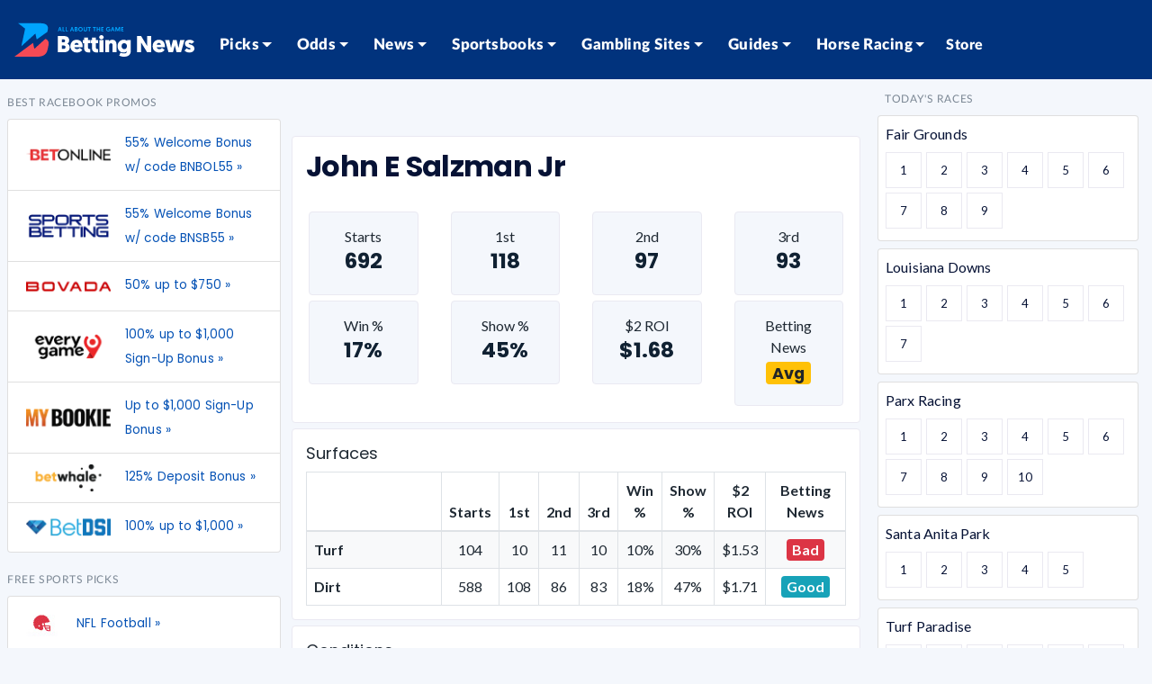

--- FILE ---
content_type: text/html; charset=utf-8
request_url: https://horses.bettingnews.com/trainer/salzman_jr_john_e
body_size: 143598
content:
<!doctype html>
<html lang="en">

<head>
  <meta charset="utf-8">
  <meta name="viewport" content="width=device-width, initial-scale=1">
  
    
            <title>John E Salzman Jr Horse Trainer Stats, Wins, Betting News Score & Form | Betting News</title>
            <meta name="description" content="John E Salzman Jr's trainer profile: Career stats, win percentage, and our Betting News Score. Analyze their performance, recent form, and expert insights for better horse racing betting decisions.">
            <link rel="canonical" href="https://horses.bettingnews.com/trainer/salzman_jr_john_e">
            <meta name="robots" content="index, follow">
            <meta property="og:title" content="John E Salzman Jr Horse Trainer Stats, Wins, Betting News Score & Form | Betting News">
            <meta property="og:locale" content="en_US">
            <meta property="og:type" content="website">
            <meta property="og:description" content="John E Salzman Jr's trainer profile: Career stats, win percentage, and our Betting News Score. Analyze their performance, recent form, and expert insights for better horse racing betting decisions.">
            <meta property="og:url" content="https://horses.bettingnews.com/trainer/salzman_jr_john_e">
            <meta property="og:site_name" content="Betting News">
            <meta property="og:image" content="/static/images/dhp/betting-news-logo.svg">
            <meta property="og:image:width" content="1778">
            <meta property="og:image:height" content="1000">
            <meta property="og:image:type" content="image/png">
            <meta name="twitter:card" content="summary_large_image">
            <meta name="twitter:title" content="John E Salzman Jr Horse Trainer Stats, Wins, Betting News Score & Form | Betting News">
            <meta name="twitter:description" content="John E Salzman Jr's trainer profile: Career stats, win percentage, and our Betting News Score. Analyze their performance, recent form, and expert insights for better horse racing betting decisions.">
            <meta name="twitter:image" content="/static/images/dhp/betting-news-logo.svg">
            <meta name="twitter:image:alt" content="John E Salzman Jr's trainer profile: Career stats, win percentage, and our Betting News Score. Analyze their performance, recent form, and expert insights for better horse racing betting decisions.">
        

  <meta name="google-site-verification" content="tfAjxRgoH3CtJNzBflq4K1NccmR4Po3fT_3IMGaVeh8" />
  <meta http-equiv="X-UA-Compatible" content="IE=edge" />
  <link rel="icon" href="/static/favicon.ico">


  
    
            <script type="application/ld+json">
                {"@context": "https://schema.org", "@graph": [{"@context": "https://schema.org", "@type": "ProfilePage", "dateCreated": "2026-01-20T00:00:00-05:00", "dateModified": "2026-01-20T00:00:00-05:00", "description": "John E Salzman Jr's trainer profile: Career stats, win percentage, and our Betting News Score. Analyze their performance, recent form, and expert insights for better horse racing betting decisions.", "url": "https://horses.bettingnews.com/trainer/salzman_jr_john_e", "mainEntity": {"@context": "https://schema.org", "@type": "Person", "name": "John E Salzman Jr", "url": "https://horses.bettingnews.com/trainer/salzman_jr_john_e", "image": "/static/images/dhp/betting-news-logo.svg"}}, {"@context": "https://schema.org", "@type": "Organization", "name": "Betting News", "alternateName": "Betting News", "identifier": "BN", "url": "https://www.bettingnews.com", "logo": {"@type": "ImageObject", "inLanguage": "en-US", "url": "/static/images/dhp/betting-news-logo.svg", "contentUrl": "/static/images/dhp/betting-news-logo.svg", "width": 390, "height": 75, "caption": "Betting News"}, "image": "/static/images/dhp/betting-news-logo.svg", "sameAs": ["https://www.twitch.tv/bettingnews", "https://www.facebook.com/yourbettingnews/", "https://twitter.com/YourBettingNews", "https://www.tiktok.com/@yourbettingnews", "https://www.youtube.com/@YourBettingNews", "https://www.playback.tv/bettingnews"], "keywords": ["Sport Betting News", "Sports Betting News", "Best Betting Sites", "Betting Tips", "Horse Racing Picks", "Horse Racing", "Sports Betting Analysis"], "foundingDate": "2019-04-21"}, {"@context": "https://schema.org", "@type": "WebPage", "name": "John E Salzman Jr Horse Trainer Stats, Wins, Betting News Score & Form | Betting News", "description": "John E Salzman Jr's trainer profile: Career stats, win percentage, and our Betting News Score. Analyze their performance, recent form, and expert insights for better horse racing betting decisions.", "url": "https://horses.bettingnews.com/trainer/salzman_jr_john_e"}]}
            </script>
        


  <link rel="stylesheet" href="/static/libs/bootstrap/bootstrap.min.css">
  <link rel="stylesheet" href="/static/libs/fontawesome/all.min.css">
  <link rel="stylesheet" href="/static/libs/bootstrap/bootstrap-datepicker.min.css">
  <link href="/static/css/charts.min.css" rel="stylesheet">
  
    <link rel="stylesheet" href="/static/css/dhp.min.css?r=38">
  

  <!-- Google Tag Manager -->
  <script>(function (w, d, s, l, i) {
      w[l] = w[l] || []; w[l].push({
        'gtm.start':
          new Date().getTime(), event: 'gtm.js'
      }); var f = d.getElementsByTagName(s)[0],
        j = d.createElement(s), dl = l != 'dataLayer' ? '&l=' + l : ''; j.async = true; j.src =
          'https://www.googletagmanager.com/gtm.js?id=' + i + dl; f.parentNode.insertBefore(j, f);
    })(window, document, 'script', 'dataLayer', 'GTM-MXWZX6Z');</script>
  <!-- End Google Tag Manager -->

  <script src="/static/libs/highcharts/highcharts.min.js"></script>
  <script src="/static/libs/highcharts/highcharts-more.min.js"></script>
  <script src="/static/libs/highcharts/heatmap.min.js"></script>
  <script src="/static/libs/highcharts/exporting.min.js"></script>
  <script src="/static/libs/highcharts/export-data.min.js"></script>
  <script src="/static/libs/highcharts/accessibility.min.js"></script>
  
  <link rel="manifest" href="/manifest.json">

  
</head>

<body>

  <!-- Google Tag Manager (noscript) -->
  <noscript><iframe src="https://www.googletagmanager.com/ns.html?id=GTM-MXWZX6Z" height="0" width="0" style="display:none;visibility:hidden"></iframe></noscript>
  <!-- End Google Tag Manager (noscript) -->
  
  

<div class="fixed-top bg-dark fixed-navbar" id="dhp-header">
  <nav class="container navbar navbar-expand-lg navbar-dark top-navbar">
    <a aria-label="Betting News" href="https://www.bettingnews.com/">
      <img src="/static/images/dhp/betting-news-logo.svg" alt="Betting News Logo" title="Betting News" class="navbar-logo" />
    </a>
      
    <button type="button" data-target="#topNavBarDHP" aria-controls="topNavBarDHP" aria-expanded="false" aria-label="Menu" class="navbar-toggler main-menu-toggle text-white text-uppercase btn btn-custom">
      <svg id="icon-bars" aria-hidden="true" focusable="false" data-prefix="fas" data-icon="bars" class="svg-inline--fa fa-bars fa-w-14 icon" role="img" xmlns="http://www.w3.org/2000/svg" viewBox="0 0 448 512">
<path fill="currentColor" d="M16 132h416c8.837 0 16-7.163 16-16V76c0-8.837-7.163-16-16-16H16C7.163 60 0 67.163 0 76v40c0 8.837 7.163 16 16 16zm0 160h416c8.837 0 16-7.163 16-16v-40c0-8.837-7.163-16-16-16H16c-8.837 0-16 7.163-16 16v40c0 8.837 7.163 16 16 16zm0 160h416c8.837 0 16-7.163 16-16v-40c0-8.837-7.163-16-16-16H16c-8.837 0-16 7.163-16 16v40c0 8.837 7.163 16 16 16z"></path>
</svg>
      <svg id="icon-xmark" height="28" width="25" style="display: none; fill: currentcolor; stroke: none; width: 25px; height: 28px;" aria-hidden="true" focusable="false" data-prefix="fas" data-icon="circle-xmark" class="svg-inline--fa fa-circle-xmark fa-w-14 icon" role="img" xmlns="http://www.w3.org/2000/svg" viewBox="0 0 512 512">
<path fill="currentColor" d="M256 8C119 8 8 119 8 256s111 248 248 248 248-111 248-248S393 8 256 8zm0 448c-110.5 0-200-89.5-200-200S145.5 56 256 56s200 89.5 200 200-89.5 200-200 200zm101.8-262.2L295.6 256l62.2 62.2c4.7 4.7 4.7 12.3 0 17l-22.6 22.6c-4.7 4.7-12.3 4.7-17 0L256 295.6l-62.2 62.2c-4.7 4.7-12.3 4.7-17 0l-22.6-22.6c-4.7-4.7-4.7-12.3 0-17l62.2-62.2-62.2-62.2c-4.7-4.7-4.7-12.3 0-17l22.6-22.6c4.7-4.7 12.3-4.7 17 0l62.2 62.2 62.2-62.2c4.7-4.7 12.3-4.7 17 0l22.6 22.6c4.7 4.7 4.7 12.3 0 17z"></path>
</svg>
      <br>Menu
    </button>
    
    <div class="menu-container">
    <div class="mt-12 collapse navbar-collapse dhp-navbar-collapse custom-navbar-collapse" id="topNavBarDHP">
      <ul class="navbar-nav dhp-nav-bar custom-nav-bar">
        
          <li class="nav-item dropdown">
            <a class="nav-link dropdown-toggle" href="#" id="dropdownpicks" aria-haspopup="true" aria-expanded="false">
              <div class="dropdown-header dropdown-header-mobile">
                <svg aria-hidden="true" focusable="false" data-prefix="fas" data-icon="check-circle" class="svg-inline--fa fa-check-circle fa-w-16 dropdown-header-icon" role="img" xmlns="http://www.w3.org/2000/svg" viewBox="0 0 512 512">
<path fill="currentColor" d="M504 256c0 136.967-111.033 248-248 248S8 392.967 8 256 119.033 8 256 8s248 111.033 248 248zM227.314 387.314l184-184c6.248-6.248 6.248-16.379 0-22.627l-22.627-22.627c-6.248-6.249-16.379-6.249-22.628 0L216 308.118l-70.059-70.059c-6.248-6.248-16.379-6.248-22.628 0l-22.627 22.627c-6.248 6.248-6.248 16.379 0 22.627l104 104c6.249 6.249 16.379 6.249 22.628.001z"></path>
</svg>
                <span class="menu-title-position-mobile" data-title="Picks">Picks</span>
              </div>
              <span class="dropdown-header-desktop">Picks</span>
            </a>
            
            <div class="dropdown-menu dropright custom-dropdown" aria-labelledby="dropdownpicks">
              
                
                  
                    
                      <a class="dropdown-item" href="https://www.bettingnews.com/nfl/picks/">
                        <svg aria-hidden="true" focusable="false" data-prefix="fas" data-icon="football-helmet" class="svg-inline--fa fa-football-helmet" style="height: 20px; width: 25px;" role="img" xmlns="http://www.w3.org/2000/svg" viewBox="0 0 512 512" height="14" width="18">
<path fill="currentColor" d="M488.1 194.9c4.5 17.1-8.2 33.1-25.7 35.3L340.3 245.5l14 74.5H464c26.5 0 48 21.5 48 48v32 50.4c0 25.2-20.4 45.6-45.6 45.6h-17c-54.9 0-102-39.1-112.1-93.1L327.7 352H288l9.2 18.3c4.5 9 6.8 18.9 6.8 28.9c0 35.7-29 64.7-64.7 64.7h-1.7c-9 0-17.9-1.8-26.1-5.4l-93.4-40c-4-1.7-8.3-2.6-12.6-2.6h-14c-9.1 0-17.9-3.8-23.5-10.9C35.4 364.1 16 312.3 16 256C16 123.5 123.5 16 256 16c111.4 0 205.1 75.9 232.1 178.9zm-207.1 58c-14.3 1.8-25.1 14-25.1 28.4c0 4.4 1 8.8 3 12.8l13 26h49.7l-13.2-70.6-27.4 3.4zM360.3 352l6 32H480V368c0-8.8-7.2-16-16-16H360.3zM480 416H374.7c13.1 28.7 42 48 74.7 48h17c7.5 0 13.6-6.1 13.6-13.6V416zM176 360c13.3 0 24-10.7 24-24s-10.7-24-24-24s-24 10.7-24 24s10.7 24 24 24z"></path>
</svg>
                        NFL
                      </a>
                    
                  
                
                  
                    
                      <a class="dropdown-item" href="https://www.bettingnews.com/nba/picks/">
                        <svg aria-hidden="true" focusable="false" data-prefix="fas" data-icon="basketball-hoop" class="svg-inline--fa fa-basketball-hoop dropdown-item-icon" role="img" xmlns="http://www.w3.org/2000/svg" viewBox="0 0 640 512" height="14" width="18">
<path fill="currentColor" d="M6.8 187C24.7 153.1 116.7 0 320 0S615.3 153.1 633.2 187c4.9 9.4 6.8 19.1 6.8 28V331.2c0 25.3-14.9 48.2-38 58.5l-96.4 42.9L526.2 288H493.9l-7.2 50.3-22.9 160c-.9 6.1-5.2 11.2-11.1 13s-12.3 .1-16.5-4.4L384.4 451l-52.8 56c-3 3.2-7.2 5-11.6 5s-8.6-1.8-11.6-5l-52.8-56-51.9 55.9c-4.2 4.5-10.6 6.2-16.5 4.4s-10.2-6.9-11.1-13l-22.9-160L146.1 288H113.8l20.7 144.6L38 389.7C14.9 379.4 0 356.5 0 331.2V214.9c0-8.9 1.8-18.6 6.8-28zM178.4 288l5.2 36.6 44-36.6H178.4zm99.3 0l-.6 .5L320 334.6l42.8-46.1-.6-.5H277.8zm134.5 0l44 36.6 5.2-36.6H412.3zM192 128c-17.7 0-32 14.3-32 32v48H112c-8.8 0-16 7.2-16 16s7.2 16 16 16h64H464h64c8.8 0 16-7.2 16-16s-7.2-16-16-16H480V160c0-17.7-14.3-32-32-32H192zm256 32v48H192V160H448zM387.5 309l-45.7 49.2 42.7 46 51.6-54.7L387.5 309zm49.4 151.6l11-76.8-41.5 44 30.5 32.9zM320 381.7l-42.6 45.9L320 472.7l42.6-45.2L320 381.7zm-21.8-23.5L252.5 309l-48.7 40.5 51.6 54.7 42.7-46zm-64.6 69.5l-41.5-44 11 76.8 30.5-32.9z"></path>
</svg>
                        NBA
                      </a>
                    
                  
                
                  
                    
                      <a class="dropdown-item" href="https://www.bettingnews.com/wnba/picks/">
                        <svg aria-hidden="true" focusable="false" data-prefix="fas" data-icon="basketball-hoop" class="svg-inline--fa fa-basketball-hoop dropdown-item-icon" role="img" xmlns="http://www.w3.org/2000/svg" viewBox="0 0 640 512" height="14" width="18">
<path fill="currentColor" d="M6.8 187C24.7 153.1 116.7 0 320 0S615.3 153.1 633.2 187c4.9 9.4 6.8 19.1 6.8 28V331.2c0 25.3-14.9 48.2-38 58.5l-96.4 42.9L526.2 288H493.9l-7.2 50.3-22.9 160c-.9 6.1-5.2 11.2-11.1 13s-12.3 .1-16.5-4.4L384.4 451l-52.8 56c-3 3.2-7.2 5-11.6 5s-8.6-1.8-11.6-5l-52.8-56-51.9 55.9c-4.2 4.5-10.6 6.2-16.5 4.4s-10.2-6.9-11.1-13l-22.9-160L146.1 288H113.8l20.7 144.6L38 389.7C14.9 379.4 0 356.5 0 331.2V214.9c0-8.9 1.8-18.6 6.8-28zM178.4 288l5.2 36.6 44-36.6H178.4zm99.3 0l-.6 .5L320 334.6l42.8-46.1-.6-.5H277.8zm134.5 0l44 36.6 5.2-36.6H412.3zM192 128c-17.7 0-32 14.3-32 32v48H112c-8.8 0-16 7.2-16 16s7.2 16 16 16h64H464h64c8.8 0 16-7.2 16-16s-7.2-16-16-16H480V160c0-17.7-14.3-32-32-32H192zm256 32v48H192V160H448zM387.5 309l-45.7 49.2 42.7 46 51.6-54.7L387.5 309zm49.4 151.6l11-76.8-41.5 44 30.5 32.9zM320 381.7l-42.6 45.9L320 472.7l42.6-45.2L320 381.7zm-21.8-23.5L252.5 309l-48.7 40.5 51.6 54.7 42.7-46zm-64.6 69.5l-41.5-44 11 76.8 30.5-32.9z"></path>
</svg>
                        WNBA
                      </a>
                    
                  
                
                  
                    
                      <a class="dropdown-item" href="https://www.bettingnews.com/mlb/picks/">
                        <svg class="dropdown-item-icon" viewBox="0 0 24 25" xmlns="http://www.w3.org/2000/svg" style="height: 20px; width: 25px" fill="none">
<path fill-rule="evenodd" clip-rule="evenodd" d="M5.69507 2.21355C5.69507 2.4939 5.49148 3.17718 5.27596 3.62C5.00378 4.17938 4.35318 4.87129 3.78222 5.20865C3.34995 5.46405 2.47795 5.75707 2.15019 5.75707C1.96174 5.75707 1.95304 5.88055 2.09818 6.49586C2.31534 7.41706 2.87876 8.17565 3.75344 8.72462C4.08792 8.93451 4.79134 9.16737 5.18009 9.1969L5.4531 9.21767L5.50142 8.83741C5.69555 7.30762 7.02545 5.89583 8.54099 5.61063C8.76603 5.56828 8.98867 5.52319 9.03575 5.51044C9.21323 5.4624 9.10969 4.77659 8.82434 4.10982C8.65076 3.70428 8.13257 3.05636 7.76759 2.78842C7.34903 2.48115 6.8135 2.23815 6.32559 2.13406C5.7869 2.01921 5.69507 2.03079 5.69507 2.21355ZM19.3822 2.12721C19.0441 2.21205 18.6546 2.41399 18.441 2.61491C18.2797 2.76684 17.517 3.63281 12.3862 9.49068C11.2313 10.8093 10.2864 11.9198 10.2864 11.9586C10.2864 11.9975 10.7017 12.4436 11.2093 12.9502L12.1322 13.8712L12.2886 13.7299C12.3746 13.6522 13.0925 13.0269 13.884 12.3404C14.6755 11.6539 15.4156 11.007 15.5287 10.9027C15.6417 10.7984 16.9985 9.61156 18.5438 8.26521C20.0891 6.9188 21.4529 5.68799 21.5745 5.53018C22.228 4.68154 22.1201 3.3709 21.3386 2.66487C20.8089 2.18628 20.0154 1.96816 19.3822 2.12721ZM4.32454 2.27543C3.25593 2.68125 2.39853 3.61499 2.12065 4.67558C2.07405 4.85341 2.0574 5.02034 2.08365 5.04658C2.15163 5.11456 2.90316 4.89425 3.31439 4.68593C4.04618 4.31506 4.68848 3.49706 4.91455 2.64815C4.96602 2.4547 5.00857 2.25796 5.00898 2.21081C5.01015 2.08726 4.75708 2.11117 4.32454 2.27543ZM8.61664 6.27691C7.40659 6.56986 6.39857 7.62689 6.18819 8.82364C6.15338 9.02147 6.14831 9.1834 6.17688 9.1834C6.20546 9.1834 6.42481 9.12283 6.66438 9.04882C7.74649 8.71434 8.65214 7.81006 8.98538 6.73131C9.06021 6.48907 9.12141 6.26328 9.12141 6.22956C9.12141 6.15521 9.11846 6.15548 8.61664 6.27691ZM9.3568 12.9352C9.13367 13.1897 8.92775 13.4081 8.89924 13.4206C8.76041 13.4817 8.91185 13.6822 9.67634 14.4499C10.1322 14.9077 10.5202 15.2823 10.5383 15.2823C10.6036 15.2823 11.5884 14.3668 11.5884 14.3061C11.5884 14.2381 9.86938 12.4727 9.80318 12.4727C9.78084 12.4727 9.57992 12.6808 9.3568 12.9352ZM7.94665 14.5456C7.74361 14.7812 7.53741 15.0257 7.48842 15.089C7.41036 15.19 7.48958 15.2971 8.13277 15.9601C8.96818 16.8211 8.82236 16.8032 9.57163 16.1371L10.0206 15.7381L9.21227 14.9277C8.76774 14.482 8.3842 14.1173 8.35994 14.1173C8.33568 14.1173 8.1497 14.3101 7.94665 14.5456ZM5.6212 17.2055C4.92689 17.9994 4.30494 18.712 4.23909 18.7889C4.11951 18.9287 4.11923 18.9287 3.88521 18.7231C3.75638 18.6101 3.53772 18.4801 3.39915 18.4344C2.66592 18.1924 1.91014 18.8655 2.02848 19.655C2.07193 19.9446 2.14943 20.0443 3.01164 20.9209C3.52641 21.4443 4.0516 21.9162 4.17871 21.9695C4.71624 22.195 5.31605 21.9838 5.55802 21.4839C5.78731 21.0104 5.70905 20.5761 5.31715 20.1477L5.1605 19.9764L5.99015 19.2568C6.44654 18.8611 7.06794 18.3179 7.37103 18.0498C7.67419 17.7817 8.03012 17.4672 8.16203 17.351L8.40188 17.1396L7.71791 16.4508C7.3417 16.0719 7.00009 15.762 6.95877 15.762C6.91745 15.762 6.31558 16.4115 5.6212 17.2055Z" fill="currentColor"></path>
</svg>
                        MLB
                      </a>
                    
                  
                
                  
                    
                      <a class="dropdown-item" href="https://www.bettingnews.com/nhl/picks/">
                        <svg aria-hidden="true" focusable="false" data-prefix="fas" data-icon="hockey-sticks" class="svg-inline--fa fa-hockey-sticks dropdown-item-icon" role="img" xmlns="http://www.w3.org/2000/svg" viewBox="0 0 640 512" height="14" width="18">
<path fill="currentColor" d="M220.6 17.7l82.3 164.6-35.8 71.6L163.4 46.3c-7.9-15.8-1.5-35 14.3-42.9s35-1.5 42.9 14.3zM372.8 322.1L387.8 352H544V480v32H480v0H435.8c-24.2 0-46.4-13.7-57.2-35.4l-41.5-83 35.8-71.6zM576 352h32c17.7 0 32 14.3 32 32v96c0 17.7-14.3 32-32 32H576V352zM462.3 3.4c15.8 7.9 22.2 27.1 14.3 42.9L261.5 476.6c-10.8 21.7-33 35.4-57.2 35.4H160 128 96V480 352H252.2L419.4 17.7c7.9-15.8 27.1-22.2 42.9-14.3zM0 384c0-17.7 14.3-32 32-32H64V512H32c-17.7 0-32-14.3-32-32V384z"></path>
</svg>
                        NHL
                      </a>
                    
                  
                
                  
                    
                      <a class="dropdown-item" href="https://www.bettingnews.com/ncaaf/picks/">
                        <svg viewBox="0 0 24 25" xmlns="http://www.w3.org/2000/svg" fill="none" style="fill: currentcolor; width: 25px; height: 20px;"><g clip-path="url(#clip0_2709_1413)"><path d="M10.2595 21.4092L3.14115 14.3113C3.04537 14.2158 2.88213 14.2655 2.85515 14.3981C2.79526 14.6924 2.74868 14.9635 2.7125 15.2056C2.33354 17.7453 2.60915 20.1505 3.38281 21.0547C4.05556 21.8409 5.64362 22.0161 6.53031 22.0506C6.67737 22.0563 6.82815 22.0592 6.98297 22.0592C7.93604 22.0592 9.02917 21.9481 10.1763 21.6951C10.3071 21.6663 10.3543 21.5038 10.2595 21.4092Z" fill="currentColor"></path><path d="M21.455 7.4155C21.4469 6.6299 21.3413 4.71929 20.5362 3.94645C19.6889 3.13316 17.2869 2.83944 14.6949 3.23228C14.3322 3.28724 13.905 3.36554 13.432 3.47683C13.3025 3.5073 13.2564 3.66824 13.3507 3.76217L20.7469 11.1371C20.8408 11.2307 21.0014 11.1853 21.0318 11.0563C21.3387 9.75547 21.4661 8.50292 21.455 7.4155Z" fill="currentColor"></path><path d="M20.5244 12.4868L11.9973 3.98426C11.9515 3.93854 11.8836 3.92262 11.8224 3.94385C10.1568 4.52242 8.24499 5.4981 6.60071 7.14237C4.82499 8.91809 3.83447 11.0033 3.28221 12.7508C3.26318 12.8111 3.27965 12.8768 3.32444 12.9215L11.6323 21.2054C11.6776 21.2506 11.7446 21.2668 11.8054 21.2465C13.7456 20.6013 15.7238 19.532 17.3571 17.8987C18.889 16.3669 19.9201 14.5141 20.5652 12.6625C20.5866 12.6011 20.5705 12.5328 20.5244 12.4868ZM15.7911 11.1781C15.6822 11.288 15.5389 11.343 15.3957 11.343C15.2532 11.343 15.1107 11.2886 15.002 11.1799L14.6784 10.8562C14.6122 10.79 14.5048 10.79 14.4386 10.8562L14.0691 11.2257C14.0029 11.2919 14.0029 11.3993 14.0691 11.4655L14.3809 11.7774C14.5996 11.996 14.6122 12.355 14.3945 12.5747C14.2856 12.6846 14.1423 12.7395 13.999 12.7395C13.8565 12.7395 13.714 12.6852 13.6054 12.5764L13.2818 12.2528C13.2156 12.1866 13.1082 12.1866 13.042 12.2528L12.6479 12.6469C12.5817 12.7131 12.5817 12.8205 12.6479 12.8867L12.9466 13.1854C13.1652 13.4041 13.1778 13.763 12.9601 13.9827C12.8512 14.0926 12.7079 14.1476 12.5647 14.1476C12.4222 14.1476 12.2797 14.0932 12.171 13.9845L11.7406 13.5541L11.2512 14.0435C11.185 14.1097 11.185 14.2171 11.2512 14.2833L11.55 14.582C11.7686 14.8007 11.7812 15.1597 11.5635 15.3793C11.4546 15.4892 11.3113 15.5442 11.1681 15.5442C11.0256 15.5442 10.8831 15.4899 10.7744 15.3811L10.4639 15.0706C10.3977 15.0044 10.2903 15.0044 10.2241 15.0706L9.88091 15.4138C9.81471 15.48 9.81471 15.5874 9.88091 15.6536L10.1928 15.9655C10.4114 16.1841 10.424 16.5431 10.2063 16.7627C10.0974 16.8727 9.95413 16.9276 9.81085 16.9276C9.66835 16.9276 9.52589 16.8733 9.4172 16.7645L9.08937 16.4367C9.02547 16.3728 8.92186 16.3728 8.85796 16.4367L8.842 16.4527C8.73331 16.5613 8.59081 16.6157 8.44835 16.6157C8.29442 16.6157 8.14052 16.5523 8.0292 16.4255C7.83393 16.2029 7.85712 15.8629 8.06646 15.6536C8.13266 15.5874 8.13266 15.48 8.06646 15.4138L7.75399 15.1014C7.54203 14.8894 7.52251 14.5441 7.72427 14.3224C7.93969 14.0856 8.30644 14.0791 8.53014 14.3029L8.85377 14.6265C8.91997 14.6927 9.02736 14.6927 9.09357 14.6265L9.43679 14.2833C9.50299 14.2171 9.50299 14.1097 9.43679 14.0435L9.11119 13.7179C8.89923 13.5059 8.87971 13.1606 9.08147 12.9389C9.29689 12.7022 9.66364 12.6957 9.88733 12.9194L10.2241 13.2562C10.2903 13.3224 10.3977 13.3224 10.4639 13.2562L10.8334 12.8867C10.8996 12.8205 10.8996 12.7131 10.8334 12.6469L10.5078 12.3213C10.2958 12.1093 10.2763 11.764 10.478 11.5423C10.6935 11.3056 11.0602 11.2991 11.2839 11.5228L11.6207 11.8596C11.6869 11.9258 11.7943 11.9258 11.8605 11.8596L12.2546 11.4655C12.3208 11.3993 12.3208 11.2919 12.2546 11.2257L11.9421 10.9132C11.7301 10.7013 11.7106 10.356 11.9124 10.1342C12.1278 9.89751 12.4946 9.89102 12.7183 10.1148L13.0419 10.4384C13.1081 10.5046 13.2155 10.5046 13.2817 10.4384L13.6511 10.0689C13.7173 10.0027 13.7173 9.89533 13.6511 9.82912L13.3386 9.51666C13.1267 9.30469 13.1072 8.95939 13.3089 8.73766C13.5243 8.50094 13.8911 8.49445 14.1148 8.71818L14.4384 9.04181C14.5046 9.10801 14.612 9.10801 14.6782 9.04181L14.8586 8.86146C15.0705 8.64949 15.4158 8.63001 15.6375 8.83177C15.8742 9.04719 15.8807 9.41391 15.657 9.63764L15.4655 9.82908C15.3993 9.89529 15.3993 10.0027 15.4655 10.0689L15.7774 10.3808C15.9962 10.5995 16.0088 10.9584 15.7911 11.1781Z" fill="currentColor"></path></g><defs><clipPath id="clip0_2709_1413"><rect width="19" height="19" fill="white" transform="translate(2.5 3.05957)"></rect></clipPath></defs></svg>
</svg>
                        NCAAF
                      </a>
                    
                  
                
                  
                    
                      <a class="dropdown-item" href="https://www.bettingnews.com/ncaab/picks/">
                        <svg viewBox="0 0 24 25" xmlns="http://www.w3.org/2000/svg" style="height: 20px; width: 25px;" fill="none">
    <g clip-path="url(#clip0_2709_1415)">
        <path d="M18 11.0596H22C21.8377 9.59803 21.2889 8.24122 20.4589 7.05957C19.1545 8.05957 18.2563 9.46643 18 11.0596Z" fill="currentColor"></path>
        <path d="M18 13.0596C18.2563 14.6527 19.1545 16.0596 20.4589 17.0596C21.2889 15.877 21.8377 14.5211 22 13.0596H18Z" fill="currentColor"></path>
        <path d="M13 11.0596H15.9465C16.1989 8.68713 17.3326 6.58723 19 5.12796C17.454 3.43738 15.3541 2.30295 13 2.05957V11.0596Z" fill="currentColor"></path>
        <path d="M8.05346 11.0596H11V2.05957C8.64585 2.30295 6.54599 3.43738 5 5.12896C6.66736 6.58723 7.80109 8.68713 8.05346 11.0596Z" fill="currentColor"></path>
        <path d="M2 13.0596C2.16227 14.5211 2.71111 15.8779 3.54109 17.0596C4.84548 16.0596 5.74367 14.6527 6 13.0596H2Z" fill="currentColor"></path>
        <path d="M3.54109 7.05957C2.71111 8.24122 2.16227 9.59803 2 11.0596H6C5.74367 9.46643 4.84548 8.05957 3.54109 7.05957Z" fill="currentColor"></path>
        <path d="M15.9465 13.0596H13V22.0596C15.3541 21.8152 17.454 20.6818 19 18.9912C17.3336 17.5319 16.1989 15.433 15.9465 13.0596Z" fill="currentColor"></path>
        <path d="M11 13.0596H8.05346C7.80109 15.433 6.66736 17.5319 5 18.9912C6.54599 20.6818 8.64585 21.8162 11 22.0596V13.0596Z" fill="currentColor"></path>
    </g>
    <defs>
        <clipPath id="clip0_2709_1415">
        <rect width="24" height="24" fill="white" transform="translate(0 0.0595703)"></rect>
        </clipPath>
    </defs>
</svg>
                        NCAAB
                      </a>
                    
                  
                
                  
                    
                    
                      <a class="nav-link dropdown-toggle dropdown-submenu border-bottom"
                        href="#SoccerPicksMenu"
                        id="SoccerPicks"
                        aria-haspopup="true" aria-expanded="false">
                        <div class="dropdown-header">
                          <svg aria-hidden="true" focusable="false" data-prefix="fas" data-icon="futbol" class="svg-inline--fa fa-futbol dropdown-item-icon" role="img" xmlns="http://www.w3.org/2000/svg" viewBox="0 0 512 512" height="20" width="25">
    <path fill="currentColor" d="M417.3 360.1l-71.6-4.8c-5.2-.3-10.3 1.1-14.5 4.2s-7.2 7.4-8.4 12.5l-17.6 69.6C289.5 445.8 273 448 256 448s-33.5-2.2-49.2-6.4L189.2 372c-1.3-5-4.3-9.4-8.4-12.5s-9.3-4.5-14.5-4.2l-71.6 4.8c-17.6-27.2-28.5-59.2-30.4-93.6L125 228.3c4.4-2.8 7.6-7 9.2-11.9s1.4-10.2-.5-15l-26.7-66.6C128 109.2 155.3 89 186.7 76.9l55.2 46c4 3.3 9 5.1 14.1 5.1s10.2-1.8 14.1-5.1l55.2-46c31.3 12.1 58.7 32.3 79.6 57.9l-26.7 66.6c-1.9 4.8-2.1 10.1-.5 15s4.9 9.1 9.2 11.9l60.7 38.2c-1.9 34.4-12.8 66.4-30.4 93.6zM256 512c141.4 0 256-114.6 256-256S397.4 0 256 0S0 114.6 0 256S114.6 512 256 512zm14.1-325.7c-8.4-6.1-19.8-6.1-28.2 0L194 221c-8.4 6.1-11.9 16.9-8.7 26.8l18.3 56.3c3.2 9.9 12.4 16.6 22.8 16.6h59.2c10.4 0 19.6-6.7 22.8-16.6l18.3-56.3c3.2-9.9-.3-20.7-8.7-26.8l-47.9-34.8z"></path>
</svg> Soccer
                        </div>
                      </a>
                    

                    <div class="dropdown-menu custom-dropdown-menu"
                        id="SoccerPicksMenu"
                        aria-labelledby="SoccerPicks">
                      
                        
                          <a class="dropdown-item" href="https://www.bettingnews.com/soccer/picks">
                            <svg aria-hidden="true" focusable="false" data-prefix="fas" data-icon="futbol" class="svg-inline--fa fa-futbol dropdown-item-icon" role="img" xmlns="http://www.w3.org/2000/svg" viewBox="0 0 512 512" height="20" width="25">
    <path fill="currentColor" d="M417.3 360.1l-71.6-4.8c-5.2-.3-10.3 1.1-14.5 4.2s-7.2 7.4-8.4 12.5l-17.6 69.6C289.5 445.8 273 448 256 448s-33.5-2.2-49.2-6.4L189.2 372c-1.3-5-4.3-9.4-8.4-12.5s-9.3-4.5-14.5-4.2l-71.6 4.8c-17.6-27.2-28.5-59.2-30.4-93.6L125 228.3c4.4-2.8 7.6-7 9.2-11.9s1.4-10.2-.5-15l-26.7-66.6C128 109.2 155.3 89 186.7 76.9l55.2 46c4 3.3 9 5.1 14.1 5.1s10.2-1.8 14.1-5.1l55.2-46c31.3 12.1 58.7 32.3 79.6 57.9l-26.7 66.6c-1.9 4.8-2.1 10.1-.5 15s4.9 9.1 9.2 11.9l60.7 38.2c-1.9 34.4-12.8 66.4-30.4 93.6zM256 512c141.4 0 256-114.6 256-256S397.4 0 256 0S0 114.6 0 256S114.6 512 256 512zm14.1-325.7c-8.4-6.1-19.8-6.1-28.2 0L194 221c-8.4 6.1-11.9 16.9-8.7 26.8l18.3 56.3c3.2 9.9 12.4 16.6 22.8 16.6h59.2c10.4 0 19.6-6.7 22.8-16.6l18.3-56.3c3.2-9.9-.3-20.7-8.7-26.8l-47.9-34.8z"></path>
</svg>
                            Soccer
                          </a>
                        
                      
                        
                          <a class="dropdown-item" href="https://www.bettingnews.com/soccer/picks/?league=english-premier-league">
                            <svg class="dropdown-item-icon" viewBox="4.5 2.613 25 20" xmlns="http://www.w3.org/2000/svg" style="height: 20px; width: 25px" fill="none">
    <path fill="currentColor" d="M12.104 4.264c0.876 0.413 1.459 0.916 1.561 0.995 -0.039 -0.232 -0.221 -1.329 -0.334 -2.002 0.504 0.351 1.72 1.187 2.105 1.459 0.152 -0.492 0.725 -2.105 0.725 -2.105s1.007 1.617 1.165 1.889c0.221 -0.209 1.408 -1.55 1.72 -1.889 0.062 0.763 0.119 1.872 0.141 2.031 0.062 -0.079 0.532 -0.725 1.29 -1.329 -0.334 0.662 -0.492 1.561 -0.571 2.302a8.566 8.566 0 0 0 -2.375 -0.334c-1.578 0 -3.077 0.413 -4.366 1.148 -0.221 -0.718 -0.571 -1.601 -1.058 -2.167m12.121 13.874 -0.703 -0.773c-0.193 2.082 -1.228 3.863 -3.1 5.102l-0.3 -1.125c-1.601 1.148 -4.327 1.889 -6.68 0.571 0.3 -1.488 0.543 -2.997 0 -4.808 -1.306 2.002 -2.454 2.806 -2.454 2.806 -0.876 -1.488 -0.803 -4.446 -0.543 -5.322l-1.459 0.453c0 -0.995 0.725 -3.1 1.759 -4.287l-0.894 -0.141a8.676 8.676 0 0 1 2.686 -3.19c-0.351 0.571 -0.351 1.889 0.645 2.392 -0.424 -0.736 -0.464 -1.652 -0.039 -2.144 0.453 -0.492 1.187 -0.311 1.652 0.062 -0.141 -0.413 -0.571 -0.927 -1.165 -0.967 1.165 -0.605 2.516 -0.927 3.914 -0.927 0.272 0 0.532 0.028 0.775 0.039 0.413 0.152 1.007 0.736 1.29 1.108 0 0 0.028 -0.424 -0.221 -0.927 1.527 0.373 2.263 0.995 2.557 1.29 0.062 0.662 0.26 1.046 0.532 1.68 -0.492 -0.543 -1.731 -1.448 -2.341 -1.652 0 0 -0.062 0.571 -0.26 0.837 -1.187 -0.853 -1.759 -1.074 -1.759 -1.074 -1.318 0.13 -2.133 0.645 -2.596 1.035l0.391 0.334c-0.775 0.232 -1.29 0.916 -1.29 0.916 0 0.028 0.696 0.119 0.696 0.119s-0.079 0.814 0.956 1.329c0.876 0.424 2.121 -0.102 3.309 0.373 -0.775 -0.894 -1.306 -1.306 -1.306 -1.306s-0.311 -0.062 -0.532 -0.062c-0.272 0 -0.685 0.062 -1.108 -0.119 -0.221 -0.079 -0.464 -0.232 -0.645 -0.351 0 0 0.543 -0.571 1.346 -0.685 0 0 0.725 0.193 1.29 0.622 0.373 -0.373 0.775 -0.351 0.775 -0.351s-0.391 0.373 -0.272 0.803c0.571 0.504 1.187 1.228 1.187 1.228 0.622 -0.351 1.991 -0.272 2.274 0.062 -0.351 -0.464 -0.876 -0.837 -1.267 -1.165 -0.039 -0.181 -0.492 -0.775 -0.543 -0.837 0 0 0.413 0.141 0.775 0.453 0.102 -0.152 0.311 -0.311 0.571 -0.373 0.272 0.232 0.334 0.583 0.311 0.645 -0.119 0.152 -0.26 0.221 -0.26 0.221l0.674 0.718 0.062 -0.532c1.544 2.19 2.381 4.734 1.312 7.924m-2.896 -4.717v-1.125s-0.504 -0.152 -1.046 -0.583c-1.086 0.152 -2.392 1.256 -2.392 1.256s0.453 0.837 0.927 1.759c0.853 0.09 2.121 -0.967 2.511 -1.306m1.086 2.042s-0.079 -0.464 -0.464 -0.894l-0.837 0.028s-1.148 0.967 -1.833 0.995c0 0 0.391 0.725 0.583 1.086 0.391 -0.079 1.046 -0.391 1.329 -0.696 0 0 0.181 0.583 0.141 1.267 0.379 -0.249 0.91 -0.842 1.08 -1.787m0.345 -3.722c-0.424 0.351 -0.775 0.571 -0.775 0.571v1.125c0.311 0.334 0.605 0.622 0.837 1.125 0.43 -0.753 0.329 -1.878 -0.062 -2.822"></path>
</svg>
                            English Premier League
                          </a>
                        
                      
                        
                          <a class="dropdown-item" href="https://www.bettingnews.com/soccer/picks/?league=mls">
                            <svg viewBox="58.5 38.605 25 20" xmlns="http://www.w3.org/2000/svg" width="25" height="20">
    <g id="Layer_2" data-name="Layer 2" transform="matrix(.05166 0 0 .04843 59.988 37.785)">
        <g id="Layer_1-2" data-name="Layer 1">
            <g><g/>
            <path fill="currentColor" d="m88.688 294.59 -2.28 2.28 6.288 6.292 -1.455 1.443 -6.281 -6.284 -2.28 2.288 -1.181 -1.186 6.02 -6.003Zm9.78 -1.554 -3.257 -7.317 2.087 -2.084 7.455 7.463 -1.362 1.357 -5.828 -5.832 -0.03 0.035 3.599 8.06 -1.016 1.016 -8.052 -3.603 -0.041 0.034 5.83 5.831 -1.353 1.358 -7.467 -7.462 2.11 -2.101Z"></path>
            <g>
                <g>
                    <path fill="currentColor" points="168.235 172.534 172.944 187.049 160.593 178.076 148.243 187.049 152.96 172.534 140.609 163.561 155.884 163.561 160.593 149.037 165.311 163.561 180.577 163.561 168.235 172.534" d="M168.235 172.534L172.944 187.049L160.593 178.076L148.243 187.049L152.96 172.534L140.609 163.561L155.884 163.561L160.593 149.037L165.311 163.561L180.577 163.561L168.235 172.534Z"></path>
                    <path fill="currentColor" points="97.149 172.534 109.5 163.561 94.233 163.561 89.516 149.037 84.798 163.561 69.532 163.561 81.882 172.534 77.165 187.049 89.516 178.076 101.858 187.049 97.149 172.534" d="M97.149 172.534L109.5 163.561L94.233 163.561L89.516 149.037L84.798 163.561L69.532 163.561L81.882 172.534L77.165 187.049L89.516 178.076L101.858 187.049L97.149 172.534Z"></path>
                    <path fill="currentColor" points="129.774 210.837 125.057 196.314 120.344 210.837 105.073 210.837 117.423 219.811 112.702 234.335 125.057 225.361 137.407 234.335 132.686 219.811 145.04 210.837 129.774 210.837" d="M129.774 210.837L125.057 196.314L120.344 210.837L105.073 210.837L117.423 219.811L112.702 234.335L125.057 225.361L137.407 234.335L132.686 219.811L145.04 210.837L129.774 210.837Z"></path>
                </g>
                <g>
                    <path fill="currentColor" d="m83.57 115.669 -14.008 -31.89h-0.436v42.563a1.055 1.055 0 0 1 -1.11 1.118H55.453a1.056 1.056 0 0 1 -1.114 -1.118V52.989a1.05 1.05 0 0 1 1.114 -1.11h13.23a1.71 1.71 0 0 1 1.772 1.11l19.117 43.127h0.453l18.772 -43.127a1.72 1.72 0 0 1 1.784 -1.11h13a1.046 1.046 0 0 1 1.11 1.11v73.353a1.053 1.053 0 0 1 -1.11 1.118h-12.556a1.055 1.055 0 0 1 -1.11 -1.118V83.778h-0.444L95.468 115.67a2.13 2.13 0 0 1 -2.123 1.451h-7.662a2.13 2.13 0 0 1 -2.114 -1.451"></path>
                    <path fill="currentColor" d="M135.978 127.46h49.232a1.06 1.06 0 0 0 1.118 -1.118v-12.338a1.055 1.055 0 0 0 -1.118 -1.11h-33.334a0.585 0.585 0 0 1 -0.67 -0.666v-59.24a1.052 1.052 0 0 0 -1.111 -1.11h-14.117a1.05 1.05 0 0 0 -1.11 1.11v73.354a1.055 1.055 0 0 0 1.11 1.118"></path>
                    <path fill="currentColor" d="m227.33 81.994 -4 -0.547c-8.667 -1.22 -11.784 -4.005 -11.784 -8.342 0 -4.781 3.445 -8.222 10.118 -8.222 6.229 0 11.774 1.998 17.555 5.78a1.13 1.13 0 0 0 1.562 -0.342l6.78 -10.11c0.55 -0.776 0.44 -1.22 -0.218 -1.664 -6.344 -4.892 -15.68 -7.89 -25.679 -7.89 -16.343 0 -26.789 9.222 -26.789 23.114 0 13.337 8.563 20.56 23.898 22.678l4.001 0.546c9.008 1.23 11.672 4.013 11.672 8.453 0 5.328 -4.445 9 -12.338 9 -8 0 -14.78 -3.774 -19.779 -7.778a1.122 1.122 0 0 0 -1.674 0.11l-8.444 9.674a1.36 1.36 0 0 0 0.11 1.887c5.888 5.67 17.334 10.34 29.125 10.34 19.553 0 29.68 -10.118 29.68 -23.787s-8.236 -20.783 -23.797 -22.9"></path>
                </g>
            </g>
                <path fill="currentColor" d="M406.732 25.607V16.93H19.608v8.676l-0.013 147.124a266.4 266.4 0 0 0 54.107 161.34c0.547 0.726 1.112 1.435 1.657 2.152l-50.803 50.803 12.274 12.286 49.638 -49.641a268.4 268.4 0 0 0 47.738 42.606 266.3 266.3 0 0 0 76.49 36.912l2.477 0.734 2.475 -0.735a266.3 266.3 0 0 0 76.492 -36.91 268.5 268.5 0 0 0 60.494 -58.207 266.44 266.44 0 0 0 54.115 -161.34zM87.548 323.595A249.13 249.13 0 0 1 36.954 172.73c0 -0.742 0.017 -106.985 0.017 -138.44h340.325L87.744 323.85a3 3 0 0 1 -0.196 -0.255m288.451 -69.912a249.4 249.4 0 0 1 -37.201 69.912 250.53 250.53 0 0 1 -125.625 88.2 249 249 0 0 1 -69.033 -33.751 251.6 251.6 0 0 1 -45.373 -40.677L389.374 46.764c0 40.557 0.009 125.3 0.009 125.967a249.7 249.7 0 0 1 -13.384 80.952"></path>
            </g>
        </g>
    </g>
</svg>
                            US MLS
                          </a>
                        
                      
                        
                          <a class="dropdown-item" href="https://www.bettingnews.com/soccer/picks/?league=liga-mx">
                            <svg viewBox="0 0 25 20" xmlns="http://www.w3.org/2000/svg" width="25" height="20">
    <path fill="transparent" opacity="1.000000" stroke="none" d="M0.024 7.476V0.026h25.273c0 2.442 0 4.885 -0.009 7.333 -0.058 -0.311 -0.081 -0.634 -0.16 -0.944 -0.474 -1.869 -1.414 -3.489 -2.681 -4.926a2.123 2.123 0 0 0 -1.341 -0.732c-0.233 -0.026 -0.454 -0.024 -0.669 0.085 -0.135 0.099 -0.261 0.198 -0.395 0.301 -0.044 0.063 -0.09 0.117 -0.117 0.18 -0.248 0.564 -0.137 1.102 0.122 1.638 0.115 0.167 0.229 0.325 0.345 0.49 0.233 0.294 0.463 0.579 0.696 0.872 0.381 0.537 0.767 1.061 1.135 1.597 0.903 1.311 1.564 2.724 1.799 4.314 0.081 0.543 0.14 1.089 0.037 1.636 -0.081 0.435 -0.176 0.865 -0.267 1.307 0.021 -0.031 0.045 -0.061 0.063 -0.092 0.685 -1.232 1.117 -2.551 1.343 -3.941q0.051 -0.314 0.098 -0.629V20.026c-5.289 0 -10.579 0 -15.873 -0.008q0.406 -0.055 0.753 -0.284c0.073 -0.049 0.104 -0.1 0.102 -0.19 -0.006 -0.268 -0.002 -0.536 -0.002 -0.804v-0.154h-1.082v0.484h0.46c0 0.071 -0.005 0.132 0.002 0.193 0.007 0.071 -0.022 0.108 -0.085 0.128 -0.248 0.081 -0.489 0.088 -0.702 -0.087 -0.216 -0.178 -0.273 -0.418 -0.209 -0.681 0.106 -0.437 0.543 -0.611 0.958 -0.388 0.068 0.036 0.131 0.08 0.201 0.122l0.381 -0.461c-0.377 -0.322 -0.801 -0.4 -1.262 -0.317 -0.496 0.09 -0.905 0.519 -0.967 1.002 -0.077 0.583 0.164 1.067 0.661 1.3 0.143 0.067 0.301 0.099 0.453 0.147H0.024c0 -3.821 0 -7.642 0.009 -11.469q0.033 0.145 0.053 0.316c0.218 1.522 0.666 2.959 1.442 4.285a0.303 0.303 0 0 0 -0.011 -0.109c-0.049 -0.196 -0.102 -0.39 -0.146 -0.586 -0.12 -0.545 -0.207 -1.094 -0.136 -1.655 0.038 -0.31 0.081 -0.62 0.126 -0.939 0.064 -0.262 0.123 -0.515 0.189 -0.776 0.107 -0.312 0.209 -0.617 0.317 -0.927 0.118 -0.258 0.229 -0.508 0.349 -0.766 0.075 -0.149 0.145 -0.291 0.221 -0.439 0.078 -0.118 0.147 -0.234 0.222 -0.355 0.079 -0.124 0.151 -0.244 0.229 -0.368 0.116 -0.176 0.225 -0.347 0.342 -0.522 0.134 -0.191 0.262 -0.378 0.396 -0.569 0.133 -0.182 0.26 -0.359 0.394 -0.541l0.346 -0.45c0.093 -0.117 0.179 -0.229 0.273 -0.346l0.22 -0.271 0.296 -0.372c0.094 -0.2 0.181 -0.395 0.274 -0.597a2.123 2.123 0 0 0 0.109 -0.745c-0.006 -0.034 -0.016 -0.057 -0.018 -0.081 -0.039 -0.377 -0.215 -0.669 -0.547 -0.857A0.97 0.97 0 0 0 4.246 0.772a1.415 1.415 0 0 0 -0.666 0.197 1.617 1.617 0 0 0 -0.57 0.4c-0.102 0.108 -0.197 0.212 -0.298 0.32 -0.092 0.11 -0.177 0.215 -0.269 0.323 -0.078 0.099 -0.147 0.194 -0.224 0.294 -0.117 0.16 -0.226 0.315 -0.344 0.475 -0.132 0.2 -0.258 0.395 -0.39 0.596l-0.347 0.62c-0.088 0.179 -0.17 0.352 -0.259 0.531 -0.072 0.155 -0.138 0.303 -0.207 0.46l-0.149 0.372c-0.061 0.176 -0.117 0.344 -0.179 0.52 -0.076 0.3 -0.147 0.591 -0.22 0.893a7.076 7.076 0 0 0 -0.05 0.309zm18.858 -5.334c0.117 -0.312 0.059 -0.601 -0.125 -0.87 -0.188 -0.275 -0.464 -0.448 -0.748 -0.637 -0.135 -0.067 -0.273 -0.133 -0.421 -0.211 -0.119 -0.044 -0.239 -0.088 -0.371 -0.144 -0.079 -0.022 -0.157 -0.043 -0.249 -0.076a5.055 5.055 0 0 1 -0.221 -0.053c-0.021 -0.002 -0.042 -0.003 -0.081 -0.015 -0.11 -0.014 -0.219 -0.027 -0.349 -0.049l-0.773 0.024c-0.157 0.045 -0.313 0.092 -0.487 0.14 -0.087 0.055 -0.179 0.103 -0.26 0.165 -0.76 0.58 -1.457 1.234 -2.143 1.906 -0.646 -0.643 -1.307 -1.269 -2.026 -1.832a1.769 1.769 0 0 0 -0.675 -0.348A3.093 3.093 0 0 0 8.484 0.172c-0.628 0.155 -1.214 0.4 -1.694 0.847 -0.364 0.338 -0.576 0.793 -0.211 1.393a47.513 47.513 0 0 0 1.856 2.861l0.742 1.044c-0.457 0.603 -0.918 1.195 -1.363 1.798 -0.355 0.48 -0.691 0.974 -1.05 1.47a68.743 68.743 0 0 1 -0.5 0.753c-0.116 0.192 -0.233 0.384 -0.363 0.585 -0.135 0.252 -0.272 0.504 -0.421 0.767 -0.143 0.327 -0.286 0.653 -0.44 0.995a1.547 1.547 0 0 0 -0.015 1.117c0.082 0.175 0.149 0.358 0.248 0.522a3.023 3.023 0 0 0 3.017 1.411c0.297 -0.045 0.576 -0.137 0.777 -0.384 0.208 -0.257 0.421 -0.511 0.644 -0.774 0.254 -0.303 0.507 -0.607 0.776 -0.918q0.266 -0.312 0.529 -0.63c0.089 -0.107 0.169 -0.221 0.269 -0.333 0.196 -0.233 0.392 -0.464 0.601 -0.707 0.152 -0.185 0.303 -0.369 0.467 -0.564 0.104 -0.124 0.209 -0.249 0.323 -0.359 0.056 0.065 0.111 0.129 0.173 0.21 0.081 0.094 0.161 0.188 0.248 0.297 0.127 0.152 0.255 0.302 0.389 0.47 0.074 0.087 0.148 0.174 0.227 0.276 0.13 0.152 0.26 0.303 0.394 0.471 0.037 0.042 0.077 0.086 0.121 0.145 0.173 0.203 0.346 0.406 0.525 0.624 0.213 0.25 0.426 0.499 0.644 0.763 0.269 0.321 0.544 0.639 0.807 0.965 0.165 0.205 0.369 0.335 0.62 0.401 1.333 0.349 2.904 -0.449 3.42 -1.741 0.117 -0.294 0.2 -0.6 0.128 -0.916 -0.158 -0.695 -0.502 -1.309 -0.85 -1.94q-0.166 -0.269 -0.335 -0.536c-0.106 -0.165 -0.215 -0.327 -0.326 -0.507 -0.101 -0.15 -0.203 -0.3 -0.305 -0.467 -0.077 -0.108 -0.154 -0.216 -0.236 -0.34 -0.092 -0.128 -0.186 -0.258 -0.283 -0.403a17.186 17.186 0 0 1 -0.39 -0.536c-0.083 -0.105 -0.166 -0.21 -0.255 -0.331a5.055 5.055 0 0 1 -0.173 -0.226c-0.111 -0.152 -0.223 -0.302 -0.342 -0.47a21.229 21.229 0 0 1 -0.318 -0.413q-0.155 -0.197 -0.304 -0.397a0.708 0.708 0 0 1 -0.099 -0.191c0.024 -0.027 0.052 -0.054 0.073 -0.083q0.55 -0.774 1.095 -1.555c0.114 -0.165 0.215 -0.339 0.321 -0.51 0 0 0.002 0.002 0.017 -0.004 0.086 -0.13 0.172 -0.261 0.271 -0.401a2.325 2.325 0 0 1 0.237 -0.375 1.011 1.011 0 0 1 0.061 -0.095c0.11 -0.187 0.219 -0.374 0.342 -0.572 0.098 -0.177 0.196 -0.354 0.306 -0.544M17.976 4.549a2.082 2.082 0 0 0 -0.646 0.753 1.981 1.981 0 0 0 -0.242 0.905l0.087 0.69c0.081 0.168 0.164 0.334 0.249 0.519 0.173 0.218 0.346 0.436 0.525 0.669 0.247 0.315 0.492 0.63 0.744 0.962l0.198 0.269c0.985 1.311 1.792 2.721 2.367 4.261a0.809 0.809 0 0 0 0.137 0.245c0.195 0.224 0.476 0.271 0.805 0.146 0.389 -0.15 0.691 -0.413 0.94 -0.738 0.513 -0.669 0.777 -1.415 0.702 -2.269 -0.051 -0.571 -0.214 -1.114 -0.392 -1.654 -0.372 -1.127 -0.921 -2.164 -1.581 -3.146 -0.302 -0.451 -0.587 -0.915 -0.977 -1.32a2.325 2.325 0 0 0 -0.693 -0.5c-0.068 -0.032 -0.147 -0.042 -0.229 -0.08 -0.262 -0.099 -0.535 -0.121 -0.834 -0.112l-0.568 0.102c-0.192 0.098 -0.384 0.196 -0.591 0.299M7.236 4.471c-0.193 -0.081 -0.384 -0.162 -0.59 -0.257l-0.554 -0.079c-0.182 0.023 -0.366 0.048 -0.567 0.071 -0.151 0.056 -0.301 0.112 -0.469 0.171l-0.446 0.302c-0.103 0.104 -0.204 0.209 -0.321 0.322l-0.334 0.429c-0.104 0.153 -0.208 0.305 -0.323 0.47 -0.103 0.161 -0.207 0.321 -0.321 0.495 -0.099 0.161 -0.2 0.321 -0.312 0.494 -0.124 0.226 -0.25 0.453 -0.388 0.689 -0.112 0.237 -0.223 0.471 -0.351 0.717 -0.096 0.253 -0.193 0.506 -0.3 0.775 -0.064 0.19 -0.133 0.377 -0.191 0.569 -0.151 0.501 -0.288 1.006 -0.296 1.536 -0.013 0.853 0.298 1.584 0.854 2.218 0.262 0.299 0.574 0.532 0.973 0.623a0.632 0.632 0 0 0 0.758 -0.397c0.06 -0.15 0.11 -0.301 0.175 -0.466 0.109 -0.252 0.218 -0.503 0.342 -0.765 0.103 -0.21 0.204 -0.421 0.32 -0.641 0.127 -0.237 0.254 -0.474 0.394 -0.721 0.096 -0.16 0.191 -0.319 0.301 -0.489 0.111 -0.172 0.222 -0.343 0.349 -0.523 0.106 -0.154 0.211 -0.306 0.328 -0.47 0.1 -0.138 0.2 -0.276 0.314 -0.422 0.094 -0.128 0.189 -0.256 0.297 -0.393 0.104 -0.137 0.207 -0.276 0.326 -0.423 0.1 -0.129 0.201 -0.259 0.316 -0.396 0.11 -0.147 0.222 -0.291 0.347 -0.446 0.086 -0.163 0.172 -0.326 0.271 -0.5 0.035 -0.226 0.071 -0.453 0.108 -0.703 -0.011 -0.105 -0.015 -0.211 -0.034 -0.316a2.173 2.173 0 0 0 -0.971 -1.476m9.913 15.407v-2.311c-0.188 0 -0.365 0.006 -0.54 -0.002 -0.102 -0.005 -0.165 0.029 -0.227 0.108 -0.211 0.267 -0.432 0.527 -0.653 0.797 -0.226 -0.283 -0.445 -0.557 -0.664 -0.829 -0.022 -0.027 -0.053 -0.068 -0.079 -0.069 -0.216 -0.005 -0.433 -0.003 -0.647 -0.003v2.392h0.714v-1.377c0.207 0.258 0.399 0.493 0.586 0.732 0.066 0.084 0.116 0.088 0.182 0.001q0.249 -0.315 0.5 -0.63 0.03 -0.04 0.059 -0.085l0.032 0.022v1.34c0.233 0 0.454 0.002 0.675 -0.003 0.021 -0.001 0.042 -0.041 0.064 -0.087m2.445 -2.311c-0.135 -0.028 -0.218 0.036 -0.292 0.147 -0.111 0.166 -0.238 0.321 -0.364 0.49 -0.157 -0.197 -0.3 -0.382 -0.448 -0.565 -0.023 -0.029 -0.061 -0.068 -0.093 -0.068 -0.286 -0.005 -0.572 -0.003 -0.881 -0.003l0.948 1.155 -1.008 1.244c0.294 0 0.554 -0.003 0.814 0.002a0.192 0.192 0 0 0 0.176 -0.085c0.159 -0.204 0.323 -0.403 0.492 -0.611 0.177 0.213 0.344 0.416 0.514 0.618 0.027 0.031 0.068 0.073 0.103 0.074 0.29 0.005 0.582 0.003 0.903 0.003l-1.045 -1.252 0.931 -1.149zm-9.128 2.381c0.106 0.009 0.213 0.023 0.32 0.026 0.114 0.003 0.256 0.035 0.338 -0.018 0.081 -0.053 0.101 -0.197 0.148 -0.301q0.004 -0.005 0.005 -0.011c0.013 -0.077 0.063 -0.092 0.134 -0.09 0.157 0.005 0.312 0.001 0.47 0.002 0.11 0.001 0.25 -0.035 0.326 0.017 0.081 0.056 0.101 0.198 0.147 0.302 0.009 0.019 0.012 0.041 0.025 0.056 0.018 0.018 0.043 0.041 0.067 0.041 0.213 0.003 0.426 0.002 0.648 0.002 -0.007 -0.032 -0.009 -0.053 -0.016 -0.07q-0.474 -1.125 -0.954 -2.249c-0.015 -0.035 -0.077 -0.07 -0.117 -0.072 -0.152 -0.009 -0.305 0 -0.457 -0.005 -0.068 -0.002 -0.103 0.021 -0.129 0.084 -0.316 0.755 -0.634 1.509 -0.953 2.284m-3.81 -0.399v-0.168H5.503v-1.771h-0.646v2.355h1.801zm0.28 0.243v0.179h0.668v-2.362h-0.668zm13.645 -1.886a0.419 0.419 0 0 0 0.541 0.475 0.419 0.419 0 0 0 0.298 -0.444 0.425 0.425 0 0 0 -0.39 -0.381c-0.21 -0.016 -0.381 0.11 -0.45 0.35" stroke-width="0.024753183153770814"></path>
    <path fill="currentColor" opacity="1.000000" stroke="none" d="M21.115 0.762c0.537 0.073 0.98 0.326 1.333 0.727 1.268 1.439 2.208 3.057 2.681 4.926 0.078 0.309 0.102 0.633 0.16 0.955 0.009 0.377 0.009 0.749 0.009 1.132 -0.032 0.221 -0.064 0.432 -0.098 0.641 -0.225 1.389 -0.657 2.708 -1.343 3.941 -0.017 0.031 -0.041 0.061 -0.063 0.092 0.091 -0.442 0.186 -0.873 0.267 -1.307 0.102 -0.547 0.042 -1.092 -0.037 -1.636 -0.236 -1.59 -0.897 -3.003 -1.799 -4.314 -0.369 -0.536 -0.755 -1.059 -1.135 -1.608 0.007 -0.162 0.023 -0.305 0.023 -0.448z" stroke-width="0.024753183153770814"></path>
    <path fill="currentColor" opacity="1.000000" stroke="none" d="M9.096 20.025c-0.163 -0.048 -0.321 -0.08 -0.464 -0.147 -0.497 -0.234 -0.737 -0.717 -0.661 -1.3 0.064 -0.482 0.472 -0.912 0.967 -1.002 0.46 -0.084 0.885 -0.005 1.262 0.317l-0.381 0.461c-0.071 -0.042 -0.133 -0.087 -0.201 -0.122 -0.415 -0.222 -0.852 -0.049 -0.958 0.388 -0.064 0.263 -0.007 0.503 0.209 0.681 0.212 0.175 0.454 0.168 0.702 0.087 0.064 -0.02 0.092 -0.059 0.085 -0.128 -0.006 -0.061 -0.002 -0.122 -0.002 -0.193h-0.459v-0.484h1.083v0.154c0 0.268 -0.004 0.536 0.002 0.804 0.002 0.09 -0.03 0.143 -0.102 0.19a1.759 1.759 0 0 1 -0.763 0.284c-0.106 0.008 -0.205 0.008 -0.316 0.008" stroke-width="0.024753183153770814"></path>
    <path fill="currentColor" opacity="1.000000" stroke="none" d="M1.862 8.169c-0.102 0.305 -0.204 0.609 -0.316 0.914 -0.374 -0.318 -0.736 -0.637 -1.102 -0.952 -0.135 -0.116 -0.28 -0.222 -0.42 -0.334v-0.31c0.016 -0.145 0.031 -0.277 0.05 -0.409 0.013 -0.1 0.03 -0.2 0.059 -0.309q0.047 -0.007 0.068 0.009 0.272 0.229 0.541 0.464c0.281 0.245 0.558 0.494 0.841 0.737 0.085 0.073 0.186 0.128 0.279 0.193" stroke-width="0.024753183153770814"></path>
    <path fill="currentColor" opacity="1.000000" stroke="none" d="M0.024 7.808c0.14 0.099 0.283 0.205 0.419 0.322 0.366 0.315 0.728 0.634 1.097 0.96a12.131 12.131 0 0 1 -0.187 0.776c-0.031 0.002 -0.056 0.002 -0.07 -0.01 -0.267 -0.232 -0.53 -0.466 -0.8 -0.695 -0.126 -0.107 -0.264 -0.2 -0.396 -0.301q-0.02 -0.155 -0.054 -0.317C0.024 8.3 0.024 8.06 0.024 7.808" stroke-width="0.024753183153770814"></path>
    <path fill="currentColor" opacity="1.000000" stroke="none" d="M6.778 9.578c0.345 -0.487 0.681 -0.981 1.036 -1.461 0.446 -0.604 0.906 -1.197 1.363 -1.798l-0.742 -1.044a47.513 47.513 0 0 1 -1.856 -2.861c-0.365 -0.601 -0.153 -1.055 0.211 -1.393C7.271 0.575 7.857 0.33 8.485 0.174c0.485 -0.119 0.977 -0.147 1.469 -0.029 0.255 0.06 0.471 0.188 0.675 0.348 0.72 0.562 1.381 1.189 2.035 1.843 0.357 0.368 0.705 0.724 1.055 1.087 0.229 0.251 0.456 0.494 0.686 0.745 0.161 0.183 0.316 0.359 0.475 0.543 0.108 0.126 0.213 0.245 0.321 0.372 0.056 0.071 0.109 0.131 0.165 0.202 0.043 0.063 0.083 0.116 0.125 0.179 0.063 0.124 0.123 0.24 0.185 0.363 0.096 0.224 0.128 0.451 0.116 0.695 -0.048 0.304 -0.171 0.566 -0.335 0.811a51.557 51.557 0 0 1 -0.492 0.718c-0.089 0.117 -0.169 0.233 -0.253 0.345q-0.536 0.716 -1.082 1.438c-0.232 0.283 -0.456 0.561 -0.689 0.836 -0.355 -0.068 -0.7 -0.134 -1.045 -0.195 -0.499 -0.089 -0.999 -0.172 -1.497 -0.26 -0.39 -0.069 -0.779 -0.142 -1.17 -0.21l-1.521 -0.266q-0.464 -0.08 -0.93 -0.157" stroke-width="0.024753183153770814"></path>
    <path fill="currentColor" opacity="1.000000" stroke="none" d="M20.899 4.858c0.382 0.392 0.666 0.855 0.969 1.306 0.659 0.983 1.209 2.02 1.58 3.146 0.178 0.54 0.342 1.083 0.392 1.654 0.076 0.853 -0.189 1.599 -0.702 2.269 -0.25 0.326 -0.551 0.59 -0.94 0.738 -0.329 0.126 -0.61 0.08 -0.805 -0.146a0.809 0.809 0 0 1 -0.137 -0.245c-0.575 -1.54 -1.381 -2.95 -2.367 -4.261a5.055 5.055 0 0 1 -0.2 -0.285c0.196 -0.391 0.393 -0.765 0.591 -1.139l0.445 -0.839z" stroke-width="0.024753183153770814"></path>
    <path fill="currentColor" opacity="1.000000" stroke="none" d="M19.528 11.115c0.346 0.613 0.689 1.228 0.847 1.923 0.072 0.316 -0.012 0.623 -0.128 0.916 -0.515 1.292 -2.087 2.09 -3.42 1.741a1.132 1.132 0 0 1 -0.62 -0.401c-0.262 -0.327 -0.537 -0.644 -0.805 -0.983a0.344 0.344 0 0 1 0.15 -0.052c0.134 -0.006 0.161 -0.031 0.167 -0.17 0.006 -0.164 0.019 -0.328 0.023 -0.491 0.002 -0.067 0.03 -0.082 0.09 -0.085 0.168 -0.005 0.336 -0.017 0.503 -0.023 0.094 -0.003 0.146 -0.045 0.15 -0.142 0.008 -0.168 0.021 -0.336 0.023 -0.503 0.001 -0.089 0.029 -0.127 0.121 -0.124 0.135 0.005 0.272 0.002 0.407 0.002 0.222 0 0.246 -0.016 0.237 -0.237 -0.005 -0.124 0.034 -0.168 0.161 -0.162 0.186 0.009 0.219 -0.024 0.211 -0.211 -0.006 -0.126 0.037 -0.165 0.162 -0.161 0.22 0.009 0.237 -0.014 0.237 -0.237 0 -0.182 0 -0.182 0.185 -0.182q0.025 -0.002 0.05 0c0.106 0.013 0.142 -0.041 0.137 -0.137 -0.002 -0.028 0.002 -0.058 -0.001 -0.086 -0.009 -0.09 0.028 -0.124 0.121 -0.124a8.087 8.087 0 0 0 0.529 -0.024c0.155 -0.011 0.308 -0.031 0.463 -0.049" stroke-width="0.024753183153770814"></path>
    <path fill="currentColor" opacity="1.000000" stroke="none" d="M4.221 13.171c-0.055 0.151 -0.106 0.303 -0.165 0.453a0.632 0.632 0 0 1 -0.758 0.397c-0.398 -0.092 -0.71 -0.323 -0.973 -0.623 -0.555 -0.634 -0.867 -1.365 -0.854 -2.218 0.008 -0.529 0.146 -1.034 0.296 -1.536 0.058 -0.191 0.127 -0.379 0.2 -0.567 0.045 0.057 0.085 0.109 0.116 0.167l1.053 1.98c0.321 0.607 0.639 1.215 0.962 1.821 0.026 0.05 0.081 0.085 0.121 0.125" stroke-width="0.024753183153770814"></path>
    <path fill="currentColor" opacity="1.000000" stroke="none" d="M5.053 12.674c0.143 -0.327 0.286 -0.653 0.446 -0.985 0.471 0.077 0.925 0.161 1.379 0.241 0.776 0.135 1.554 0.266 2.33 0.402q1.031 0.183 2.062 0.37c-0.084 0.11 -0.165 0.224 -0.253 0.332q-0.26 0.317 -0.539 0.624c-0.06 -0.026 -0.109 -0.056 -0.162 -0.066q-0.681 -0.121 -1.364 -0.24l-1.436 -0.256 -1.509 -0.263q-0.478 -0.081 -0.955 -0.159" stroke-width="0.024753183153770814"></path>
    <path fill="currentColor" opacity="1.000000" stroke="none" d="M5.048 12.682q0.485 0.068 0.96 0.151 0.754 0.129 1.509 0.263l1.436 0.256c0.455 0.081 0.91 0.158 1.364 0.24 0.053 0.009 0.102 0.039 0.155 0.07 -0.252 0.312 -0.505 0.616 -0.777 0.921 -0.283 -0.045 -0.549 -0.093 -0.814 -0.141l-1.436 -0.257q-0.755 -0.134 -1.509 -0.262c-0.301 -0.051 -0.606 -0.091 -0.908 -0.135a1.496 1.496 0 0 1 0.02 -1.107" stroke-width="0.024753183153770814"></path>
    <path fill="currentColor" opacity="1.000000" stroke="none" d="M6.772 9.583q0.475 0.073 0.937 0.153l1.521 0.266c0.39 0.069 0.779 0.143 1.17 0.21q0.749 0.129 1.497 0.26 0.517 0.091 1.042 0.204a6.066 6.066 0 0 1 -0.273 0.382 8.087 8.087 0 0 1 -0.331 0.376c-0.321 -0.055 -0.627 -0.115 -0.932 -0.17l-1.786 -0.314 -1.424 -0.255q-0.918 -0.161 -1.835 -0.323c-0.029 -0.005 -0.055 -0.027 -0.082 -0.041q0.243 -0.37 0.494 -0.746" stroke-width="0.024753183153770814"></path>
    <path fill="currentColor" opacity="1.000000" stroke="none" d="M5.027 13.797q0.455 0.053 0.909 0.125 0.754 0.127 1.509 0.262l1.436 0.257 0.808 0.146c-0.199 0.258 -0.41 0.512 -0.62 0.767 -0.201 0.248 -0.48 0.34 -0.777 0.384a3.023 3.023 0 0 1 -3.017 -1.411c-0.099 -0.164 -0.166 -0.347 -0.248 -0.531" stroke-width="0.024753183153770814"></path>
    <path fill="currentColor" opacity="1.000000" stroke="none" d="M20.896 4.851q-0.581 1.107 -1.168 2.205l-0.445 0.839q-0.296 0.559 -0.594 1.132a30.328 30.328 0 0 1 -0.739 -0.952c0.015 -0.035 0.032 -0.055 0.043 -0.076q0.499 -0.934 0.998 -1.871 0.376 -0.714 0.753 -1.428c0.075 -0.141 0.157 -0.279 0.235 -0.418 0.074 0.02 0.153 0.03 0.221 0.064q0.39 0.185 0.697 0.507" stroke-width="0.024753183153770814"></path>
    <path fill="currentColor" opacity="1.000000" stroke="none" d="M11.278 12.701c-0.696 -0.123 -1.383 -0.249 -2.07 -0.37 -0.776 -0.135 -1.554 -0.267 -2.33 -0.402 -0.455 -0.079 -0.908 -0.164 -1.373 -0.246q0.188 -0.379 0.41 -0.755c0.173 0.034 0.333 0.069 0.492 0.098l1.448 0.261 1.774 0.311q0.605 0.104 1.208 0.211c0.346 0.063 0.69 0.131 1.035 0.197q-0.292 0.349 -0.596 0.696" stroke-width="0.024753183153770814"></path>
    <path fill="currentColor" opacity="1.000000" stroke="none" d="M17.15 19.893c-0.021 0.034 -0.041 0.075 -0.064 0.076 -0.222 0.005 -0.443 0.003 -0.675 0.003V18.631l-0.032 -0.022q-0.027 0.043 -0.059 0.085 -0.252 0.313 -0.5 0.63c-0.067 0.086 -0.117 0.083 -0.182 -0.001 -0.187 -0.239 -0.379 -0.474 -0.586 -0.732v1.375h-0.714v-2.392c0.215 0 0.431 -0.002 0.647 0.003 0.027 0.001 0.057 0.041 0.079 0.069 0.219 0.273 0.439 0.546 0.664 0.829 0.222 -0.27 0.443 -0.53 0.653 -0.797 0.063 -0.079 0.126 -0.113 0.227 -0.108 0.175 0.009 0.352 0.002 0.54 0.002v2.323" stroke-width="0.024753183153770814"></path>
    <path fill="currentColor" opacity="1.000000" stroke="none" d="M19.527 11.106a6.066 6.066 0 0 1 -0.462 0.057q-0.264 0.02 -0.529 0.024c-0.092 0.001 -0.129 0.034 -0.121 0.124 0.002 0.028 -0.001 0.058 0.001 0.086 0.004 0.096 -0.031 0.151 -0.137 0.137q-0.024 -0.002 -0.05 0c-0.185 0 -0.185 0 -0.185 0.182 0 0.222 -0.016 0.245 -0.237 0.237 -0.124 -0.005 -0.168 0.034 -0.162 0.161 0.009 0.186 -0.024 0.219 -0.211 0.211 -0.126 -0.006 -0.165 0.037 -0.161 0.162 0.009 0.22 -0.014 0.237 -0.237 0.237 -0.135 0 -0.272 0.004 -0.407 -0.002 -0.092 -0.003 -0.121 0.034 -0.121 0.124 -0.002 0.168 -0.015 0.336 -0.023 0.503 -0.005 0.096 -0.056 0.138 -0.15 0.142 -0.168 0.006 -0.336 0.018 -0.503 0.023 -0.06 0.002 -0.089 0.017 -0.09 0.085 -0.004 0.164 -0.016 0.328 -0.023 0.491 -0.005 0.138 -0.032 0.164 -0.167 0.17 -0.05 0.002 -0.099 0.023 -0.154 0.043a16.175 16.175 0 0 1 -0.644 -0.756c0.03 -0.03 0.064 -0.04 0.092 -0.058s0.071 -0.038 0.074 -0.064c0.03 -0.18 0.051 -0.363 0.082 -0.543 0.007 -0.038 0.038 -0.095 0.071 -0.104 0.096 -0.028 0.197 -0.041 0.296 -0.055 0.112 -0.016 0.225 -0.026 0.337 -0.038 0.032 -0.217 0.032 -0.216 0.244 -0.235 0.027 -0.002 0.064 -0.005 0.081 -0.022 0.086 -0.085 0.193 -0.071 0.298 -0.081a0.182 0.182 0 0 0 0.125 -0.098 0.607 0.607 0 0 0 0.027 -0.217c-0.002 -0.086 0.034 -0.107 0.111 -0.101 0.049 0.004 0.102 0.009 0.148 -0.004 0.047 -0.014 0.117 -0.045 0.124 -0.078 0.023 -0.126 0.103 -0.142 0.207 -0.141q0.169 0 0.179 -0.171a2.022 2.022 0 0 0 -0.001 -0.26c-0.008 -0.105 0.04 -0.14 0.137 -0.138 0.173 0.002 0.347 -0.001 0.52 0.001 0.092 0.001 0.138 -0.038 0.136 -0.132 -0.001 -0.033 0.002 -0.067 0 -0.099q-0.008 -0.149 0.142 -0.14c0.028 0.002 0.058 -0.002 0.087 0.001 0.107 0.006 0.151 -0.047 0.144 -0.15 -0.002 -0.028 0.002 -0.058 -0.001 -0.087 -0.005 -0.078 0.027 -0.116 0.108 -0.11q0.056 0.003 0.111 0 0.195 -0.011 0.203 -0.21c0.002 -0.047 0.018 -0.092 0.028 -0.138q0.164 0.244 0.323 0.489c0.113 0.178 0.223 0.357 0.337 0.545" stroke-width="0.024753183153770814"></path>
    <path fill="currentColor" opacity="1.000000" stroke="none" d="M13.717 3.415c-0.348 -0.356 -0.696 -0.711 -1.045 -1.075 0.669 -0.687 1.365 -1.341 2.126 -1.923 0.081 -0.063 0.173 -0.11 0.27 -0.157 0.03 0.154 0.07 0.29 -0.039 0.43 -0.045 0.059 -0.031 0.175 -0.017 0.261 0.005 0.029 0.09 0.049 0.141 0.067 0.072 0.025 0.167 0.029 0.167 0.131 0 0.093 -0.019 0.186 -0.033 0.278 -0.008 0.052 -0.033 0.1 -0.035 0.151 -0.006 0.176 -0.027 0.198 -0.203 0.23 -0.035 0.006 -0.087 0.052 -0.091 0.084q-0.036 0.298 -0.053 0.597c-0.005 0.079 -0.033 0.108 -0.111 0.11a5.055 5.055 0 0 0 -0.46 0.027c-0.044 0.005 -0.111 0.056 -0.117 0.093q-0.043 0.253 -0.053 0.511c-0.004 0.1 -0.03 0.137 -0.135 0.138 -0.103 0.002 -0.206 0.029 -0.309 0.045" stroke-width="0.024753183153770814"></path>
    <path fill="currentColor" opacity="1.000000" stroke="none" d="M14.879 4.703a17.186 17.186 0 0 1 -0.463 -0.536c0.094 -0.033 0.143 -0.081 0.143 -0.184 0 -0.108 0.032 -0.198 0.178 -0.199 0.112 -0.001 0.187 -0.036 0.204 -0.191 0.023 -0.219 -0.016 -0.175 0.248 -0.221 0.098 -0.017 0.137 -0.052 0.136 -0.149 -0.001 -0.103 0.034 -0.178 0.15 -0.21 0.053 -0.015 0.121 -0.064 0.136 -0.112q0.082 -0.267 0.13 -0.543c0.014 -0.08 0.019 -0.143 0.115 -0.16 0.031 -0.005 0.076 -0.049 0.08 -0.079 0.017 -0.131 0.038 -0.258 0.068 -0.388 0.074 -0.33 -0.032 -0.662 -0.069 -0.993 -0.002 -0.016 -0.009 -0.035 -0.021 -0.043 -0.109 -0.071 -0.099 -0.18 -0.096 -0.287q0.002 -0.085 0 -0.165c-0.1 -0.035 -0.229 0.015 -0.252 -0.129 0.251 -0.008 0.501 -0.015 0.762 -0.009 0.065 0.137 0.118 0.262 0.175 0.384 0.006 0.013 0.028 0.017 0.038 0.03 0.032 0.041 0.078 0.081 0.091 0.129 0.049 0.175 0.113 0.352 0.12 0.531 0.017 0.428 0.007 0.857 0.003 1.286 -0.001 0.042 -0.024 0.105 -0.058 0.123 -0.085 0.049 -0.088 0.117 -0.091 0.199 -0.002 0.064 -0.009 0.166 -0.044 0.18 -0.124 0.05 -0.103 0.144 -0.101 0.235 0.002 0.074 -0.019 0.115 -0.1 0.123a0.293 0.293 0 0 0 -0.257 0.236c-0.03 0.157 -0.144 0.233 -0.233 0.337 -0.064 0.073 -0.121 0.15 -0.188 0.218a0.162 0.162 0 0 1 -0.096 0.044c-0.193 0.025 -0.237 0.065 -0.293 0.253a0.202 0.202 0 0 1 -0.077 0.098c-0.11 0.07 -0.226 0.131 -0.341 0.195m1.187 -3.02 0.038 0.122 0.042 0.006c0.014 -0.037 0.038 -0.076 0.039 -0.113a7.076 7.076 0 0 0 -0.001 -0.491c-0.002 -0.038 -0.033 -0.077 -0.052 -0.114 -0.023 0.037 -0.065 0.075 -0.067 0.113 -0.008 0.151 -0.003 0.302 -0.003 0.476" stroke-width="0.024753183153770814"></path>
    <path fill="currentColor" opacity="1.000000" stroke="none" d="M19.607 17.57h0.737l-0.931 1.149 1.045 1.252c-0.32 0 -0.612 0.002 -0.903 -0.003 -0.035 -0.001 -0.076 -0.041 -0.103 -0.074 -0.17 -0.2 -0.337 -0.404 -0.514 -0.618 -0.168 0.207 -0.334 0.406 -0.492 0.611a0.202 0.202 0 0 1 -0.176 0.085c-0.26 -0.005 -0.52 -0.002 -0.814 -0.002l1.008 -1.244 -0.948 -1.155c0.308 0 0.594 -0.002 0.881 0.003 0.031 0.001 0.069 0.038 0.093 0.068 0.148 0.182 0.291 0.367 0.448 0.565 0.127 -0.169 0.254 -0.325 0.364 -0.49 0.074 -0.11 0.156 -0.175 0.304 -0.147" stroke-width="0.024753183153770814"></path>
    <path fill="currentColor" opacity="1.000000" stroke="none" d="M11.88 12c-0.352 -0.06 -0.697 -0.128 -1.042 -0.191q-0.604 -0.107 -1.208 -0.211l-1.774 -0.311 -1.448 -0.261a10.109 10.109 0 0 1 -0.485 -0.103c0.11 -0.199 0.225 -0.391 0.349 -0.588 0.034 0.009 0.06 0.03 0.089 0.036q0.917 0.163 1.835 0.323 0.713 0.126 1.424 0.255c0.595 0.106 1.192 0.208 1.786 0.314 0.305 0.055 0.611 0.115 0.926 0.175 -0.141 0.186 -0.292 0.37 -0.451 0.561" stroke-width="0.024753183153770814"></path>
    <path fill="currentColor" opacity="1.000000" stroke="none" d="M15.556 0.111c0.033 0.143 0.162 0.093 0.262 0.128V0.404c-0.002 0.107 -0.013 0.216 0.096 0.287 0.012 0.008 0.02 0.028 0.021 0.043 0.036 0.331 0.143 0.663 0.069 0.993a5.055 5.055 0 0 0 -0.068 0.388c-0.004 0.03 -0.049 0.074 -0.08 0.079 -0.097 0.018 -0.101 0.08 -0.115 0.16a5.055 5.055 0 0 1 -0.13 0.543c-0.015 0.049 -0.083 0.097 -0.136 0.112 -0.114 0.031 -0.15 0.107 -0.15 0.21 0.001 0.097 -0.039 0.131 -0.136 0.149 -0.265 0.048 -0.224 0.002 -0.248 0.221 -0.016 0.155 -0.092 0.19 -0.204 0.191 -0.146 0.001 -0.177 0.091 -0.178 0.199 0 0.103 -0.049 0.151 -0.147 0.177a32.349 32.349 0 0 1 -0.691 -0.737c0.1 -0.023 0.203 -0.052 0.306 -0.053 0.104 -0.002 0.131 -0.038 0.135 -0.138q0.009 -0.257 0.053 -0.511c0.006 -0.037 0.074 -0.088 0.117 -0.093 0.153 -0.019 0.306 -0.024 0.46 -0.027 0.079 -0.002 0.107 -0.03 0.111 -0.11q0.016 -0.3 0.053 -0.597c0.004 -0.032 0.056 -0.077 0.091 -0.084 0.176 -0.032 0.197 -0.054 0.203 -0.23 0.002 -0.051 0.027 -0.1 0.035 -0.151 0.014 -0.092 0.032 -0.186 0.033 -0.278 0 -0.103 -0.094 -0.106 -0.167 -0.131 -0.051 -0.017 -0.135 -0.037 -0.141 -0.067 -0.013 -0.086 -0.027 -0.203 0.017 -0.261 0.109 -0.138 0.071 -0.276 0.048 -0.431q0.232 -0.081 0.478 -0.15" stroke-width="0.024753183153770814"></path>
    <path fill="currentColor" opacity="1.000000" stroke="none" d="M18.867 10.064c-0.009 0.056 -0.025 0.101 -0.027 0.147q-0.007 0.199 -0.203 0.21a1.011 1.011 0 0 1 -0.111 0c-0.081 -0.005 -0.113 0.032 -0.108 0.11 0.002 0.028 -0.002 0.058 0.001 0.087 0.007 0.103 -0.036 0.157 -0.144 0.15 -0.028 -0.002 -0.058 0.001 -0.087 -0.001q-0.149 -0.009 -0.142 0.14c0.002 0.033 -0.001 0.067 0 0.099 0.003 0.094 -0.044 0.134 -0.136 0.132 -0.173 -0.002 -0.347 0.002 -0.52 -0.001 -0.097 -0.002 -0.147 0.034 -0.137 0.138q0.008 0.129 0.001 0.26 -0.009 0.171 -0.179 0.171c-0.103 -0.001 -0.183 0.014 -0.207 0.141 -0.006 0.034 -0.078 0.064 -0.124 0.078 -0.045 0.013 -0.099 0.008 -0.148 0.004 -0.076 -0.006 -0.113 0.015 -0.111 0.101a0.607 0.607 0 0 1 -0.027 0.217 0.182 0.182 0 0 1 -0.125 0.098c-0.106 0.01 -0.212 -0.004 -0.298 0.081 -0.017 0.017 -0.054 0.02 -0.081 0.022 -0.21 0.018 -0.21 0.017 -0.244 0.235q-0.168 0.018 -0.337 0.038c-0.099 0.014 -0.2 0.026 -0.296 0.055 -0.031 0.009 -0.064 0.066 -0.071 0.104 -0.03 0.18 -0.051 0.363 -0.082 0.543 -0.004 0.025 -0.045 0.048 -0.074 0.064s-0.062 0.027 -0.096 0.05a10.109 10.109 0 0 1 -0.514 -0.609c0.06 -0.017 0.113 -0.02 0.165 -0.035 0.038 -0.012 0.099 -0.034 0.104 -0.061 0.03 -0.148 0.132 -0.138 0.244 -0.136 0.229 0.004 0.255 -0.017 0.248 -0.242 -0.004 -0.119 0.034 -0.162 0.155 -0.156 0.137 0.007 0.191 -0.047 0.222 -0.19 0.016 -0.074 0.049 -0.114 0.133 -0.106 0.041 0.004 0.097 -0.004 0.125 -0.03a0.404 0.404 0 0 1 0.294 -0.093c0.211 0.006 0.235 -0.016 0.233 -0.23 -0.001 -0.097 0.034 -0.125 0.122 -0.113 0.085 0.011 0.146 -0.027 0.175 -0.105 0.034 -0.092 0.097 -0.118 0.191 -0.121 0.058 -0.001 0.114 -0.034 0.172 -0.053l-0.113 -0.11c-0.005 -0.005 -0.009 -0.013 -0.024 -0.032 0.023 -0.034 0.041 -0.095 0.078 -0.109 0.12 -0.048 0.165 -0.134 0.152 -0.251 0.289 -0.034 0.285 -0.034 0.345 -0.331 0.008 -0.04 0.073 -0.081 0.119 -0.097 0.048 -0.016 0.106 -0.005 0.16 -0.004 0.098 0.002 0.161 -0.037 0.161 -0.143 0.001 -0.086 0.04 -0.117 0.124 -0.135a0.263 0.263 0 0 0 0.152 -0.113 0.374 0.374 0 0 0 0.042 -0.2c-0.005 -0.107 0.036 -0.134 0.135 -0.128 0.135 0.007 0.272 0.002 0.408 0.002q0.152 0.222 0.305 0.459" stroke-width="0.024753183153770814"></path>
    <path fill="currentColor" opacity="1.000000" stroke="none" d="M13.481 12.034a13.142 13.142 0 0 1 -0.384 -0.472c0.001 -0.051 -0.004 -0.088 0.009 -0.115 0.022 -0.045 0.056 -0.086 0.084 -0.128 0.03 0.032 0.065 0.064 0.092 0.098 0.012 0.015 0.012 0.039 0.017 0.06l0.049 -0.025c0.015 -0.087 0.04 -0.175 0.041 -0.262 0.002 -0.095 0.045 -0.124 0.128 -0.124q0.068 0.002 0.135 0c0.248 -0.011 0.504 -0.203 0.506 -0.503 0.001 -0.165 0.002 -0.165 0.168 -0.166 0.077 -0.001 0.175 0.023 0.2 -0.076 0.033 -0.126 0.117 -0.131 0.215 -0.121 0.112 0.012 0.167 -0.038 0.185 -0.147a4.044 4.044 0 0 1 0.071 -0.323c0.007 -0.027 0.029 -0.067 0.05 -0.071 0.103 -0.02 0.222 -0.086 0.283 0.064l0.361 -0.155c0.006 -0.039 0.002 -0.111 0.03 -0.166a0.708 0.708 0 0 1 0.176 -0.237c0.095 -0.071 0.223 -0.095 0.32 -0.164 0.126 -0.09 0.273 -0.176 0.269 -0.368 -0.001 -0.024 0.02 -0.064 0.04 -0.071 0.192 -0.078 0.323 -0.285 0.569 -0.252 0.071 0.009 0.168 -0.021 0.154 -0.131 -0.015 -0.122 0.041 -0.174 0.153 -0.186 0.083 0.105 0.166 0.21 0.248 0.335l-0.002 0.094c-0.002 0.15 -0.042 0.19 -0.191 0.19q-0.043 0.002 -0.087 0c-0.082 -0.007 -0.117 0.024 -0.123 0.111a0.263 0.263 0 0 1 -0.074 0.149q-0.34 0.348 -0.687 0.688c-0.019 0.019 -0.05 0.04 -0.073 0.038 -0.115 -0.009 -0.211 0.055 -0.244 0.14 -0.066 0.179 -0.222 0.242 -0.35 0.348 -0.103 0.085 -0.198 0.15 -0.339 0.137a0.202 0.202 0 0 0 -0.143 0.048c-0.06 0.055 -0.103 0.127 -0.154 0.19 -0.114 0.143 -0.218 0.295 -0.349 0.423 -0.175 0.172 -0.368 0.323 -0.554 0.484 -0.065 0.056 -0.124 0.14 -0.199 0.158 -0.176 0.041 -0.294 0.141 -0.326 0.316a0.131 0.131 0 0 1 -0.056 0.081c-0.072 0.041 -0.149 0.073 -0.223 0.108" stroke-width="0.024753183153770814"></path>
    <path fill="currentColor" opacity="1.000000" stroke="none" d="M10.468 19.934c0.318 -0.764 0.637 -1.518 0.952 -2.274 0.026 -0.064 0.062 -0.086 0.129 -0.084 0.153 0.005 0.305 -0.004 0.457 0.005 0.041 0.002 0.103 0.036 0.117 0.072q0.481 1.123 0.954 2.249c0.007 0.017 0.009 0.037 0.016 0.07 -0.222 0 -0.436 0.002 -0.648 -0.002 -0.023 0 -0.049 -0.023 -0.067 -0.041 -0.013 -0.013 -0.016 -0.037 -0.025 -0.056 -0.047 -0.104 -0.067 -0.247 -0.147 -0.302 -0.076 -0.053 -0.214 -0.016 -0.326 -0.017 -0.157 -0.002 -0.313 0.003 -0.47 -0.002 -0.072 -0.002 -0.12 0.014 -0.134 0.09l-0.005 0.011c-0.047 0.104 -0.067 0.248 -0.148 0.301s-0.222 0.021 -0.338 0.018a2.022 2.022 0 0 1 -0.319 -0.037m1.333 -1.493 -0.034 -0.056 -0.255 0.641h0.516z" stroke-width="0.024753183153770814"></path>
    <path fill="currentColor" opacity="1.000000" stroke="none" d="M4.226 13.164c-0.045 -0.034 -0.099 -0.07 -0.125 -0.119 -0.323 -0.606 -0.641 -1.214 -0.962 -1.821L2.085 9.244c-0.03 -0.058 -0.071 -0.11 -0.11 -0.175 0.092 -0.263 0.19 -0.516 0.301 -0.772q0.183 0.263 0.333 0.535a393.248 393.248 0 0 1 1.049 1.972c0.256 0.484 0.507 0.969 0.766 1.453 0.03 0.057 0.089 0.098 0.135 0.147q-0.163 0.377 -0.333 0.762" stroke-width="0.024753183153770814"></path>
    <path fill="currentColor" opacity="1.000000" stroke="none" d="M18.047 8.861c0.092 0.128 0.186 0.258 0.275 0.403 -0.056 0.073 -0.106 0.131 -0.161 0.185 -0.032 0.03 -0.074 0.071 -0.11 0.072 -0.11 0.002 -0.156 0.081 -0.207 0.152 -0.107 0.147 -0.126 0.153 -0.286 0.055 -0.098 0.149 -0.276 0.222 -0.344 0.412 -0.053 0.148 -0.157 0.279 -0.359 0.236 -0.036 -0.008 -0.099 0.011 -0.12 0.039 -0.089 0.124 -0.275 0.19 -0.225 0.383 -0.056 0.022 -0.106 0.029 -0.138 0.056 -0.149 0.124 -0.248 0.308 -0.45 0.368q-0.005 0.002 -0.008 0.009c-0.051 0.099 -0.131 0.131 -0.243 0.134 -0.109 0.003 -0.14 0.093 -0.081 0.185 0.015 0.023 0.016 0.073 0.002 0.094 -0.06 0.083 -0.127 0.159 -0.192 0.237 -0.089 -0.075 -0.132 -0.147 -0.214 -0.058 -0.045 0.049 -0.117 0.074 -0.176 0.11 -0.02 0.013 -0.047 0.022 -0.06 0.04 -0.063 0.09 -0.115 0.187 -0.184 0.273 -0.036 0.045 -0.095 0.076 -0.147 0.106 -0.09 0.053 -0.194 0.085 -0.272 0.152 -0.092 0.079 -0.163 0.183 -0.243 0.276a9.098 9.098 0 0 1 -0.387 -0.471 1.011 1.011 0 0 1 0.252 -0.055c0.164 -0.007 0.188 -0.027 0.189 -0.185 0 -0.115 -0.005 -0.232 0.003 -0.346 0.002 -0.031 0.049 -0.088 0.067 -0.085 0.165 0.026 0.31 -0.037 0.443 -0.111 0.096 -0.054 0.251 -0.083 0.25 -0.225 -0.001 -0.153 0.074 -0.167 0.192 -0.165a0.708 0.708 0 0 0 0.211 -0.03c0.078 -0.023 0.15 -0.078 0.228 -0.086 0.096 -0.009 0.134 -0.051 0.141 -0.135 0.01 -0.135 0.024 -0.27 0.023 -0.404 -0.001 -0.09 0.033 -0.112 0.116 -0.11 0.177 0.005 0.355 -0.002 0.532 0.003 0.077 0.002 0.098 -0.027 0.099 -0.1 0.002 -0.158 0.014 -0.315 0.023 -0.473 0.005 -0.081 0.026 -0.142 0.126 -0.149 0.155 -0.01 0.308 -0.037 0.464 -0.045 0.106 -0.005 0.168 -0.034 0.18 -0.153s0.08 -0.185 0.209 -0.172c0.056 0.005 0.112 0.001 0.182 0.001l-0.023 -0.061c-0.031 -0.093 0.037 -0.293 0.11 -0.308 0.103 -0.021 0.207 -0.036 0.312 -0.054" stroke-width="0.024753183153770814"></path>
    <path fill="currentColor" opacity="1.000000" stroke="none" d="M5.273 11.039c-0.127 0.237 -0.254 0.474 -0.391 0.709a0.202 0.202 0 0 1 -0.053 -0.064q-0.64 -1.202 -1.277 -2.405l-0.747 -1.417c-0.054 -0.1 -0.12 -0.194 -0.181 -0.29 0.124 -0.225 0.25 -0.453 0.383 -0.674q0.089 0.144 0.164 0.283l1.31 2.472c0.229 0.432 0.456 0.864 0.687 1.295 0.02 0.037 0.07 0.062 0.105 0.092" stroke-width="0.024753183153770814"></path>
    <path fill="currentColor" opacity="1.000000" stroke="none" d="M19.975 4.273c-0.074 0.148 -0.156 0.285 -0.229 0.426q-0.376 0.714 -0.753 1.428 -0.497 0.936 -0.998 1.871c-0.012 0.021 -0.028 0.04 -0.047 0.069a11.12 11.12 0 0 1 -0.517 -0.659c0.031 -0.043 0.063 -0.072 0.081 -0.107l0.719 -1.337q0.405 -0.756 0.806 -1.515c0.049 -0.093 0.081 -0.195 0.121 -0.294 0.277 -0.013 0.55 0.01 0.816 0.117" stroke-width="0.024753183153770814"></path>
    <path fill="currentColor" opacity="1.000000" stroke="none" d="M2.616 7.578c0.067 0.092 0.134 0.185 0.187 0.285q0.374 0.708 0.747 1.417l1.277 2.405c0.012 0.021 0.028 0.04 0.047 0.069a17.186 17.186 0 0 1 -0.309 0.644c-0.053 -0.043 -0.111 -0.085 -0.143 -0.141 -0.258 -0.482 -0.511 -0.968 -0.766 -1.453Q3.134 9.817 2.606 8.832c-0.099 -0.183 -0.21 -0.359 -0.325 -0.54q0.155 -0.354 0.334 -0.714" stroke-width="0.024753183153770814"></path>
    <path fill="currentColor" opacity="1.000000" stroke="none" d="M15.676 5.817a6.066 6.066 0 0 1 -0.179 -0.363c0.053 -0.071 0.116 -0.117 0.151 -0.18a0.303 0.303 0 0 1 0.225 -0.163c0.084 -0.017 0.214 -0.089 0.221 -0.148 0.022 -0.188 0.165 -0.275 0.269 -0.39 0.092 -0.101 0.211 -0.175 0.307 -0.273 0.165 -0.169 0.319 -0.348 0.479 -0.52 0.018 -0.02 0.049 -0.041 0.073 -0.039 0.105 0.004 0.149 -0.066 0.175 -0.147 0.034 -0.108 0.049 -0.224 0.173 -0.278 0.017 -0.008 0.026 -0.051 0.027 -0.078 0.018 -0.249 0.049 -0.497 0.047 -0.745 -0.002 -0.258 0.053 -0.522 -0.067 -0.775 -0.061 -0.128 -0.088 -0.272 -0.128 -0.409 -0.026 -0.089 -0.041 -0.182 -0.075 -0.267 -0.054 -0.134 -0.096 -0.285 -0.187 -0.39A0.809 0.809 0 0 1 16.983 0.216c0.078 0.021 0.157 0.042 0.241 0.08l0.195 0.384c0.092 0.18 0.134 0.385 0.287 0.537a0.273 0.273 0 0 1 0.064 0.182c-0.003 0.151 0.07 0.262 0.167 0.358a0.303 0.303 0 0 1 0.088 0.218c0.008 0.183 -0.02 0.397 0.064 0.541 0.115 0.199 0.055 0.389 0.084 0.582 0.009 0.059 0.033 0.114 0.05 0.172a0.505 0.505 0 0 1 -0.062 0.092c-0.149 0.03 -0.158 0.048 -0.107 0.158 -0.037 0.071 -0.076 0.141 -0.129 0.215 -0.17 0.058 -0.263 0.203 -0.271 0.402q0.002 -0.002 -0.01 -0.002c-0.054 0.008 -0.099 0.025 -0.142 0.022 -0.106 -0.009 -0.155 0.033 -0.178 0.138 -0.011 0.053 -0.067 0.096 -0.106 0.141 -0.029 0.032 -0.066 0.058 -0.097 0.089q-0.378 0.368 -0.754 0.737c-0.116 0.114 -0.266 0.214 -0.334 0.352 -0.083 0.168 -0.202 0.195 -0.353 0.203" stroke-width="0.024753183153770814"></path>
    <path fill="currentColor" opacity="1.000000" stroke="none" d="M5.279 11.035c-0.042 -0.025 -0.091 -0.049 -0.111 -0.086q-0.346 -0.646 -0.687 -1.295L3.169 7.183c-0.05 -0.094 -0.103 -0.186 -0.157 -0.29a7.076 7.076 0 0 1 0.31 -0.497q0.181 0.268 0.333 0.547 0.406 0.755 0.807 1.514l1.11 2.095c-0.096 0.16 -0.191 0.319 -0.294 0.484" stroke-width="0.024753183153770814"></path>
    <path fill="currentColor" opacity="1.000000" stroke="none" d="M5.58 10.546c-0.377 -0.693 -0.746 -1.392 -1.117 -2.09q-0.4 -0.758 -0.807 -1.514a11.12 11.12 0 0 0 -0.327 -0.554 7.076 7.076 0 0 1 0.316 -0.489c0.074 0.086 0.141 0.173 0.192 0.269q0.64 1.198 1.275 2.397l0.721 1.364c0.02 0.037 0.059 0.066 0.089 0.098 -0.111 0.172 -0.222 0.343 -0.342 0.519" stroke-width="0.024753183153770814"></path>
    <path fill="currentColor" opacity="1.000000" stroke="none" d="M12.673 11.065c0.088 -0.131 0.181 -0.255 0.276 -0.386 0.227 -0.287 0.452 -0.565 0.692 -0.847 0.041 -0.008 0.08 -0.005 0.087 -0.017 0.064 -0.126 0.178 -0.105 0.287 -0.115 0.04 -0.004 0.084 -0.053 0.11 -0.091 0.021 -0.03 0.018 -0.078 0.027 -0.118 0.037 -0.169 0.053 -0.188 0.217 -0.179 0.119 0.006 0.16 -0.037 0.163 -0.154 0.005 -0.175 0.053 -0.206 0.232 -0.224 0.056 -0.005 0.13 -0.049 0.153 -0.095 0.045 -0.095 0.111 -0.127 0.205 -0.123 0.085 0.003 0.159 -0.001 0.21 -0.09 0.019 -0.033 0.081 -0.045 0.125 -0.058 0.034 -0.009 0.077 0.006 0.11 -0.005 0.028 -0.01 0.05 -0.042 0.074 -0.065 -0.025 -0.018 -0.049 -0.048 -0.078 -0.053 -0.049 -0.009 -0.102 0.006 -0.147 -0.008 -0.029 -0.009 -0.065 -0.054 -0.065 -0.082s0.036 -0.074 0.066 -0.081c0.05 -0.013 0.111 0.009 0.158 -0.009 0.045 -0.016 0.109 -0.064 0.111 -0.099 0.006 -0.121 0.076 -0.141 0.172 -0.145 0.162 -0.006 0.323 -0.011 0.485 -0.028 0.034 -0.004 0.081 -0.06 0.088 -0.098 0.013 -0.081 0.001 -0.165 0.005 -0.247 0.009 -0.182 0.074 -0.252 0.247 -0.243 0.097 0.005 0.154 -0.04 0.205 -0.106 0.111 0.152 0.223 0.302 0.337 0.471 -0.053 0.045 -0.109 0.101 -0.161 0.097 -0.186 -0.017 -0.275 0.121 -0.376 0.225 -0.076 0.078 -0.121 0.173 -0.245 0.084 -0.012 -0.008 -0.039 -0.012 -0.047 -0.005 -0.104 0.105 -0.243 0.196 -0.298 0.323 -0.069 0.154 -0.038 0.163 -0.216 0.172 -0.05 0.002 -0.1 0.033 -0.145 0.06 -0.045 0.027 -0.085 0.069 -0.128 0.101 -0.034 0.026 -0.085 0.041 -0.106 0.074a0.344 0.344 0 0 1 -0.327 0.158c-0.045 -0.002 -0.094 -0.009 -0.135 0.004 -0.033 0.011 -0.059 0.049 -0.087 0.074q0.039 0.036 0.082 0.069c0.024 0.017 0.076 0.029 0.076 0.044a0.162 0.162 0 0 1 -0.041 0.093c-0.038 0.041 -0.089 0.072 -0.129 0.112 -0.1 0.102 -0.191 0.215 -0.299 0.307 -0.048 0.041 -0.127 0.049 -0.194 0.061 -0.053 0.009 -0.106 0.002 -0.161 0.002 -0.094 -0.001 -0.131 0.045 -0.128 0.138 0.004 0.101 0.005 0.204 -0.005 0.304 -0.003 0.027 -0.048 0.064 -0.081 0.074 -0.062 0.019 -0.14 0.002 -0.19 0.033 -0.127 0.081 -0.244 0.179 -0.363 0.272 -0.103 0.08 -0.182 0.185 -0.331 0.213 -0.168 0.033 -0.195 0.1 -0.197 0.273 0 0.038 -0.005 0.078 -0.005 0.081l-0.146 0.052 -0.172 -0.202" stroke-width="0.024753183153770814"></path>
    <path fill="currentColor" opacity="1.000000" stroke="none" d="M5.928 10.022c-0.037 -0.028 -0.076 -0.056 -0.096 -0.093l-0.721 -1.364q-0.636 -1.2 -1.275 -2.397c-0.052 -0.096 -0.118 -0.183 -0.186 -0.275a6.066 6.066 0 0 1 0.318 -0.464c0.066 0.072 0.124 0.145 0.168 0.225a705.622 705.622 0 0 1 1.257 2.36c0.255 0.479 0.503 0.96 0.759 1.44 0.021 0.04 0.065 0.07 0.099 0.103 -0.106 0.154 -0.211 0.306 -0.323 0.464" stroke-width="0.024753183153770814"></path>
    <path fill="currentColor" opacity="1.000000" stroke="none" d="M12.848 11.275c0.037 -0.022 0.077 -0.035 0.143 -0.06 0 -0.002 0.005 -0.041 0.005 -0.081 0.002 -0.172 0.028 -0.24 0.197 -0.273 0.15 -0.029 0.226 -0.133 0.331 -0.213 0.12 -0.092 0.236 -0.191 0.363 -0.272 0.05 -0.031 0.128 -0.015 0.19 -0.033 0.032 -0.009 0.078 -0.045 0.081 -0.074q0.013 -0.152 0.005 -0.304c-0.004 -0.094 0.034 -0.14 0.128 -0.138 0.054 0.001 0.108 0.007 0.161 -0.002 0.067 -0.012 0.147 -0.02 0.194 -0.061 0.108 -0.092 0.199 -0.205 0.299 -0.307 0.04 -0.04 0.091 -0.071 0.129 -0.112a0.162 0.162 0 0 0 0.041 -0.093c0 -0.014 -0.052 -0.027 -0.076 -0.044q-0.042 -0.032 -0.082 -0.069c0.028 -0.026 0.054 -0.064 0.087 -0.074 0.041 -0.013 0.09 -0.007 0.135 -0.004a0.344 0.344 0 0 0 0.327 -0.158c0.022 -0.033 0.072 -0.049 0.106 -0.074 0.043 -0.032 0.082 -0.074 0.128 -0.101a0.344 0.344 0 0 1 0.145 -0.061c0.178 -0.009 0.148 -0.018 0.216 -0.172 0.057 -0.127 0.195 -0.218 0.298 -0.323 0.007 -0.007 0.035 -0.003 0.047 0.005 0.124 0.089 0.17 -0.006 0.245 -0.084 0.101 -0.104 0.19 -0.244 0.376 -0.225 0.052 0.005 0.107 -0.052 0.163 -0.089q0.085 0.092 0.172 0.208c-0.108 0.02 -0.165 0.072 -0.15 0.194 0.013 0.11 -0.084 0.141 -0.154 0.131 -0.247 -0.033 -0.377 0.175 -0.569 0.252 -0.02 0.008 -0.04 0.047 -0.04 0.071 0.003 0.192 -0.143 0.278 -0.269 0.368 -0.096 0.069 -0.225 0.092 -0.32 0.164a0.708 0.708 0 0 0 -0.176 0.237c-0.028 0.055 -0.023 0.126 -0.03 0.166l-0.361 0.155c-0.061 -0.151 -0.179 -0.084 -0.283 -0.064 -0.02 0.004 -0.042 0.043 -0.05 0.071a5.055 5.055 0 0 0 -0.071 0.323c-0.018 0.108 -0.073 0.159 -0.185 0.147 -0.099 -0.01 -0.182 -0.005 -0.215 0.121 -0.026 0.099 -0.124 0.075 -0.2 0.076 -0.165 0.001 -0.167 0 -0.168 0.166 -0.002 0.3 -0.258 0.492 -0.506 0.503h-0.135c-0.083 -0.001 -0.127 0.029 -0.128 0.124 -0.002 0.088 -0.027 0.175 -0.041 0.262l-0.049 0.025c-0.005 -0.02 -0.005 -0.044 -0.017 -0.06 -0.027 -0.035 -0.062 -0.066 -0.092 -0.098 -0.028 0.042 -0.063 0.083 -0.084 0.128 -0.013 0.027 -0.009 0.064 -0.012 0.107a5.055 5.055 0 0 1 -0.246 -0.279" stroke-width="0.024753183153770814"></path>
    <path fill="currentColor" opacity="1.000000" stroke="none" d="M6.258 9.554c-0.038 -0.029 -0.083 -0.058 -0.104 -0.098 -0.255 -0.478 -0.504 -0.96 -0.759 -1.44a705.622 705.622 0 0 0 -1.257 -2.36c-0.043 -0.081 -0.103 -0.154 -0.163 -0.233a5.055 5.055 0 0 1 0.33 -0.418 0.303 0.303 0 0 1 0.084 0.085l1.256 2.362c0.247 0.464 0.489 0.931 0.737 1.395 0.053 0.099 0.121 0.192 0.182 0.287l-0.305 0.419" stroke-width="0.024753183153770814"></path>
    <path fill="currentColor" opacity="1.000000" stroke="none" d="M18.045 8.853c-0.102 0.026 -0.206 0.04 -0.309 0.062 -0.074 0.015 -0.143 0.215 -0.11 0.308l0.023 0.061c-0.071 0 -0.126 0.005 -0.182 -0.001 -0.129 -0.013 -0.197 0.056 -0.209 0.172 -0.012 0.118 -0.074 0.148 -0.18 0.153 -0.155 0.008 -0.308 0.034 -0.464 0.045 -0.1 0.006 -0.121 0.068 -0.126 0.149 -0.009 0.158 -0.02 0.315 -0.023 0.473 -0.001 0.074 -0.023 0.103 -0.099 0.1 -0.177 -0.004 -0.355 0.002 -0.532 -0.003 -0.083 -0.002 -0.116 0.02 -0.116 0.11 0.001 0.135 -0.013 0.27 -0.023 0.404 -0.006 0.085 -0.045 0.126 -0.141 0.135 -0.078 0.008 -0.15 0.064 -0.228 0.086a0.708 0.708 0 0 1 -0.211 0.03c-0.117 -0.002 -0.193 0.011 -0.192 0.165 0.001 0.144 -0.154 0.172 -0.25 0.225 -0.132 0.074 -0.278 0.137 -0.443 0.111 -0.018 -0.003 -0.064 0.054 -0.067 0.085 -0.008 0.114 -0.003 0.23 -0.003 0.346 0 0.158 -0.025 0.178 -0.189 0.185 -0.084 0.004 -0.167 0.025 -0.255 0.047a3.033 3.033 0 0 1 -0.23 -0.26c0.071 -0.043 0.149 -0.075 0.22 -0.116a0.131 0.131 0 0 0 0.056 -0.081c0.031 -0.175 0.15 -0.273 0.326 -0.316 0.075 -0.018 0.134 -0.102 0.199 -0.158 0.186 -0.16 0.38 -0.312 0.554 -0.484 0.129 -0.127 0.234 -0.28 0.349 -0.423 0.052 -0.064 0.094 -0.135 0.154 -0.19a0.202 0.202 0 0 1 0.143 -0.048c0.141 0.013 0.237 -0.053 0.339 -0.137 0.128 -0.106 0.284 -0.169 0.35 -0.348 0.031 -0.085 0.128 -0.149 0.244 -0.14 0.023 0.002 0.054 -0.02 0.073 -0.038q0.348 -0.342 0.687 -0.688a0.273 0.273 0 0 0 0.074 -0.149c0.006 -0.087 0.041 -0.118 0.123 -0.111q0.042 0.002 0.087 0c0.149 -0.001 0.189 -0.041 0.191 -0.19l0.003 -0.086q0.196 0.243 0.392 0.515" stroke-width="0.024753183153770814"></path>
    <path fill="currentColor" opacity="1.000000" stroke="none" d="M6.659 19.557v0.405H4.857v-2.355h0.646v1.771h1.154z" stroke-width="0.024753183153770814"></path>
    <path fill="currentColor" opacity="1.000000" stroke="none" d="M0.087 8.872c0.133 0.09 0.271 0.184 0.397 0.29 0.269 0.228 0.533 0.464 0.8 0.695 0.014 0.012 0.037 0.013 0.066 0.02 -0.032 0.31 -0.075 0.62 -0.113 0.93 -0.07 0.561 0.016 1.11 0.136 1.655 0.043 0.197 0.096 0.391 0.146 0.586a0.303 0.303 0 0 1 0.011 0.109C0.753 11.83 0.305 10.395 0.087 8.872" stroke-width="0.024753183153770814"></path>
    <path fill="currentColor" opacity="1.000000" stroke="none" d="M7.501 7.924a7.076 7.076 0 0 1 -0.317 0.388 0.303 0.303 0 0 1 -0.082 -0.1Q6.702 7.468 6.308 6.723q-0.618 -1.171 -1.234 -2.344c0.151 -0.056 0.301 -0.112 0.463 -0.16 0.373 0.686 0.735 1.365 1.098 2.043 0.173 0.323 0.349 0.644 0.519 0.967 0.12 0.229 0.233 0.462 0.349 0.693" stroke-width="0.024753183153770814"></path>
    <path fill="currentColor" opacity="1.000000" stroke="none" d="M5.065 4.38c0.421 0.78 0.831 1.562 1.243 2.342q0.395 0.745 0.794 1.489a1.011 1.011 0 0 0 0.076 0.105 5.055 5.055 0 0 1 -0.314 0.413 5.055 5.055 0 0 1 -0.207 -0.346L5.32 5.865a113.223 113.223 0 0 0 -0.589 -1.099c-0.02 -0.037 -0.071 -0.06 -0.106 -0.09 0.144 -0.099 0.287 -0.197 0.44 -0.296" stroke-width="0.024753183153770814"></path>
    <path fill="currentColor" opacity="1.000000" stroke="none" d="M4.618 4.681c0.043 0.026 0.093 0.049 0.113 0.086q0.298 0.547 0.589 1.099l1.335 2.519c0.062 0.116 0.13 0.228 0.2 0.351a7.076 7.076 0 0 1 -0.286 0.396 2.325 2.325 0 0 1 -0.189 -0.283c-0.248 -0.464 -0.49 -0.93 -0.737 -1.395L4.388 5.092c-0.016 -0.031 -0.045 -0.057 -0.077 -0.089q0.142 -0.161 0.306 -0.321" stroke-width="0.024753183153770814"></path>
    <path fill="currentColor" opacity="1.000000" stroke="none" d="M21.107 0.756q0.012 1.558 0.006 3.107c0 0.143 -0.016 0.286 -0.026 0.441a20.218 20.218 0 0 1 -0.684 -0.855c0.019 -0.055 0.041 -0.098 0.041 -0.143l0.002 -2.465c0.206 -0.109 0.428 -0.11 0.66 -0.085" stroke-width="0.024753183153770814"></path>
    <path fill="currentColor" opacity="1.000000" stroke="none" d="M14.881 4.71c0.11 -0.072 0.226 -0.133 0.338 -0.203a0.202 0.202 0 0 0 0.077 -0.098c0.056 -0.188 0.1 -0.227 0.293 -0.253a0.172 0.172 0 0 0 0.096 -0.044c0.067 -0.07 0.124 -0.147 0.188 -0.218 0.089 -0.103 0.202 -0.179 0.233 -0.337a0.293 0.293 0 0 1 0.257 -0.236c0.081 -0.008 0.103 -0.049 0.1 -0.123 -0.002 -0.091 -0.023 -0.185 0.101 -0.235 0.034 -0.013 0.041 -0.117 0.044 -0.18 0.003 -0.082 0.006 -0.151 0.091 -0.199 0.032 -0.019 0.057 -0.081 0.058 -0.123 0.004 -0.429 0.014 -0.857 -0.003 -1.286 -0.007 -0.179 -0.073 -0.356 -0.12 -0.531 -0.013 -0.049 -0.059 -0.088 -0.091 -0.129 -0.009 -0.013 -0.032 -0.016 -0.038 -0.03a10.109 10.109 0 0 1 -0.166 -0.381c0.11 0.004 0.219 0.018 0.338 0.045 0.023 0.108 0.007 0.224 0.057 0.292 0.106 0.147 0.165 0.307 0.226 0.471 0.018 0.048 0.063 0.103 0.107 0.12 0.108 0.038 0.153 0.102 0.138 0.214 -0.005 0.04 -0.001 0.082 0.002 0.123 0.016 0.361 0.035 0.721 0.042 1.082 0.001 0.049 -0.053 0.117 -0.099 0.145 -0.066 0.037 -0.099 0.074 -0.096 0.152 0.005 0.14 0.002 0.28 0.001 0.421s-0.061 0.197 -0.194 0.223a0.303 0.303 0 0 0 -0.145 0.093c-0.053 0.061 -0.084 0.138 -0.135 0.201 -0.016 0.02 -0.079 0.027 -0.101 0.012 -0.061 -0.042 -0.134 -0.036 -0.147 0.017 -0.021 0.098 -0.104 0.117 -0.157 0.174a0.505 0.505 0 0 0 -0.131 0.215c-0.04 0.172 -0.113 0.269 -0.29 0.295 -0.159 0.023 -0.255 0.115 -0.334 0.245a0.303 0.303 0 0 1 -0.117 0.111c-0.078 0.04 -0.11 0.094 -0.063 0.167 0.05 0.076 0.017 0.112 -0.042 0.149a25.273 25.273 0 0 1 -0.318 -0.364" stroke-width="0.024753183153770814"></path>
    <path fill="currentColor" opacity="1.000000" stroke="none" d="M14.107 12.788c0.078 -0.101 0.148 -0.205 0.24 -0.284 0.078 -0.066 0.182 -0.099 0.272 -0.152 0.053 -0.03 0.11 -0.061 0.147 -0.106 0.068 -0.085 0.121 -0.182 0.184 -0.273 0.013 -0.018 0.038 -0.027 0.06 -0.04 0.06 -0.036 0.131 -0.061 0.176 -0.11 0.082 -0.089 0.126 -0.017 0.214 0.058 0.065 -0.078 0.132 -0.155 0.192 -0.237 0.015 -0.021 0.013 -0.071 -0.002 -0.094 -0.059 -0.092 -0.027 -0.182 0.081 -0.185 0.11 -0.003 0.192 -0.035 0.243 -0.134q0.002 -0.006 0.008 -0.009c0.201 -0.06 0.301 -0.244 0.45 -0.368 0.032 -0.027 0.082 -0.034 0.138 -0.056 -0.05 -0.193 0.136 -0.259 0.225 -0.383 0.02 -0.028 0.083 -0.048 0.12 -0.039 0.202 0.043 0.307 -0.087 0.359 -0.236 0.068 -0.191 0.246 -0.265 0.344 -0.412 0.16 0.098 0.179 0.092 0.286 -0.055 0.053 -0.071 0.097 -0.15 0.207 -0.152 0.037 -0.001 0.078 -0.041 0.11 -0.072 0.056 -0.053 0.106 -0.111 0.164 -0.177q0.121 0.149 0.237 0.323a3.033 3.033 0 0 1 -0.408 0.006c-0.099 -0.005 -0.142 0.021 -0.135 0.128a0.374 0.374 0 0 1 -0.042 0.2 0.263 0.263 0 0 1 -0.152 0.113c-0.085 0.018 -0.124 0.05 -0.124 0.135 -0.001 0.105 -0.064 0.144 -0.161 0.143 -0.054 -0.002 -0.111 -0.013 -0.16 0.004 -0.047 0.016 -0.111 0.057 -0.119 0.097 -0.06 0.296 -0.056 0.296 -0.345 0.331 0.013 0.117 -0.032 0.204 -0.152 0.251 -0.036 0.014 -0.054 0.074 -0.078 0.109 0.014 0.02 0.018 0.027 0.024 0.032l0.113 0.11c-0.057 0.018 -0.114 0.052 -0.172 0.053 -0.094 0.002 -0.157 0.029 -0.191 0.121 -0.029 0.078 -0.089 0.116 -0.175 0.105 -0.089 -0.012 -0.123 0.017 -0.122 0.113 0.002 0.215 -0.022 0.238 -0.233 0.23a0.404 0.404 0 0 0 -0.294 0.093c-0.028 0.025 -0.085 0.034 -0.125 0.03 -0.085 -0.008 -0.117 0.032 -0.133 0.106 -0.03 0.144 -0.085 0.197 -0.222 0.19 -0.121 -0.006 -0.158 0.036 -0.155 0.156 0.007 0.224 -0.017 0.247 -0.248 0.242 -0.111 -0.002 -0.214 -0.011 -0.244 0.136 -0.005 0.027 -0.066 0.049 -0.104 0.061 -0.05 0.015 -0.104 0.018 -0.168 0.027a1.011 1.011 0 0 1 -0.128 -0.134" stroke-width="0.024753183153770814"></path>
    <path fill="currentColor" opacity="1.000000" stroke="none" d="M7.508 7.92c-0.123 -0.227 -0.236 -0.46 -0.356 -0.689 -0.17 -0.323 -0.347 -0.644 -0.519 -0.967a463.001 463.001 0 0 1 -1.089 -2.043c0.182 -0.032 0.364 -0.056 0.558 -0.069 0.026 0.057 0.035 0.106 0.058 0.149q0.2 0.382 0.403 0.762l1.284 2.417q-0.165 0.218 -0.34 0.442" stroke-width="0.024753183153770814"></path>
    <path fill="currentColor" opacity="1.000000" stroke="none" d="M1.868 8.164c-0.099 -0.058 -0.199 -0.113 -0.284 -0.186 -0.283 -0.243 -0.56 -0.491 -0.841 -0.737Q0.474 7.007 0.202 6.777c-0.014 -0.012 -0.037 -0.013 -0.066 -0.019a14.153 14.153 0 0 1 0.218 -0.883 0.404 0.404 0 0 1 0.151 0.066c0.084 0.067 0.161 0.141 0.241 0.21q0.437 0.378 0.874 0.753 0.294 0.251 0.59 0.499c-0.112 0.252 -0.223 0.503 -0.342 0.76" stroke-width="0.024753183153770814"></path>
    <path fill="currentColor" opacity="1.000000" stroke="none" d="M1.491 3.367c0.126 -0.195 0.252 -0.389 0.392 -0.586a0.202 0.202 0 0 1 0.087 0.044q0.377 0.325 0.752 0.652l1.293 1.132c-0.126 0.177 -0.254 0.355 -0.396 0.535q-0.039 0 -0.05 -0.009 -0.481 -0.413 -0.958 -0.83c-0.29 -0.255 -0.576 -0.513 -0.868 -0.765 -0.076 -0.066 -0.167 -0.115 -0.251 -0.172" stroke-width="0.024753183153770814"></path>
    <path fill="currentColor" opacity="1.000000" stroke="none" d="M1.486 3.374c0.089 0.05 0.179 0.099 0.256 0.165 0.292 0.252 0.578 0.511 0.868 0.765q0.478 0.418 0.958 0.83 0.013 0.008 0.043 0.014a8.087 8.087 0 0 1 -0.39 0.565c-0.045 -0.009 -0.08 -0.016 -0.103 -0.035q-0.302 -0.261 -0.601 -0.526c-0.348 -0.305 -0.693 -0.614 -1.043 -0.917 -0.104 -0.09 -0.219 -0.168 -0.331 -0.251q0.167 -0.301 0.342 -0.612" stroke-width="0.024753183153770814"></path>
    <path fill="currentColor" opacity="1.000000" stroke="none" d="M16.886 7.291c-0.05 0.074 -0.105 0.119 -0.203 0.113 -0.174 -0.009 -0.238 0.06 -0.247 0.242 -0.004 0.082 0.009 0.167 -0.005 0.247 -0.006 0.037 -0.054 0.094 -0.088 0.098 -0.161 0.018 -0.323 0.022 -0.485 0.028 -0.096 0.004 -0.166 0.023 -0.172 0.145 -0.002 0.036 -0.067 0.083 -0.111 0.099 -0.048 0.017 -0.108 -0.005 -0.158 0.009 -0.028 0.008 -0.066 0.053 -0.066 0.081s0.035 0.073 0.065 0.082c0.045 0.014 0.099 -0.002 0.147 0.008 0.028 0.005 0.053 0.034 0.078 0.053 -0.024 0.023 -0.045 0.056 -0.074 0.065 -0.033 0.012 -0.075 -0.004 -0.11 0.005 -0.045 0.012 -0.106 0.024 -0.125 0.058 -0.052 0.089 -0.124 0.093 -0.21 0.09 -0.094 -0.003 -0.16 0.029 -0.205 0.123 -0.022 0.047 -0.097 0.089 -0.153 0.095 -0.179 0.018 -0.226 0.049 -0.232 0.224 -0.003 0.117 -0.043 0.161 -0.163 0.154 -0.165 -0.009 -0.18 0.011 -0.217 0.179 -0.009 0.04 -0.005 0.088 -0.027 0.118 -0.026 0.038 -0.071 0.088 -0.11 0.091 -0.11 0.009 -0.224 -0.012 -0.287 0.115 -0.006 0.013 -0.045 0.009 -0.079 0.013 0.349 -0.478 0.708 -0.955 1.064 -1.433 0.084 -0.112 0.165 -0.226 0.263 -0.345 0.078 -0.038 0.147 -0.066 0.198 -0.11 0.06 -0.052 0.111 -0.066 0.187 -0.037 0.184 0.07 0.289 0.009 0.328 -0.18 0.004 -0.02 0.002 -0.041 0.004 -0.062 0.032 -0.266 0.032 -0.266 0.295 -0.308q0.019 -0.002 0.035 -0.008c0.224 -0.103 0.415 -0.245 0.545 -0.46q0.156 0.197 0.316 0.407" stroke-width="0.024753183153770814"></path>
    <path fill="currentColor" opacity="1.000000" stroke="none" d="M6.939 19.776v-2.171h0.668v2.363h-0.668z" stroke-width="0.024753183153770814"></path>
    <path fill="currentColor" opacity="1.000000" stroke="none" d="M1.139 3.993c0.115 0.076 0.23 0.154 0.335 0.244q0.523 0.457 1.043 0.917 0.299 0.265 0.601 0.526c0.023 0.02 0.057 0.027 0.096 0.04a6.066 6.066 0 0 1 -0.334 0.515 6.066 6.066 0 0 1 -0.364 -0.29l-0.639 -0.56 -0.992 -0.866z" stroke-width="0.024753183153770814"></path>
    <path fill="currentColor" opacity="1.000000" stroke="none" d="M3.017 1.36c0.153 -0.177 0.344 -0.299 0.564 -0.388 0.068 0.064 0.123 0.124 0.185 0.178l0.874 0.755 0.785 0.67c-0.087 0.196 -0.174 0.391 -0.269 0.582 -0.084 -0.078 -0.157 -0.156 -0.237 -0.225 -0.279 -0.242 -0.561 -0.479 -0.839 -0.722 -0.287 -0.251 -0.57 -0.507 -0.86 -0.754 -0.056 -0.048 -0.135 -0.065 -0.204 -0.096" stroke-width="0.024753183153770814"></path>
    <path fill="currentColor" opacity="1.000000" stroke="none" d="M7.855 7.473a283.058 283.058 0 0 1 -1.291 -2.413q-0.204 -0.381 -0.403 -0.762c-0.022 -0.042 -0.031 -0.092 -0.048 -0.147q0.266 0.022 0.54 0.083c0.022 0.058 0.033 0.103 0.054 0.142q0.249 0.461 0.496 0.922c0.247 0.464 0.489 0.931 0.737 1.395 0.054 0.1 0.12 0.193 0.181 0.289q-0.127 0.243 -0.265 0.492" stroke-width="0.024753183153770814"></path>
    <path fill="currentColor" opacity="1.000000" stroke="none" d="M19.148 4.154a1.617 1.617 0 0 1 -0.11 0.294q-0.399 0.759 -0.806 1.515l-0.719 1.337c-0.019 0.034 -0.05 0.064 -0.084 0.099a5.055 5.055 0 0 1 -0.245 -0.508c0.027 -0.031 0.051 -0.049 0.064 -0.073l0.522 -0.966q0.387 -0.724 0.771 -1.449c0.024 -0.045 0.032 -0.099 0.048 -0.15 0.182 -0.033 0.366 -0.067 0.56 -0.099" stroke-width="0.024753183153770814"></path>
    <path fill="currentColor" opacity="1.000000" stroke="none" d="M4.021 4.605Q3.367 4.044 2.721 3.477q-0.374 -0.327 -0.752 -0.652c-0.021 -0.018 -0.049 -0.03 -0.081 -0.049q0.153 -0.239 0.333 -0.466c0.225 0.194 0.439 0.386 0.655 0.575q0.427 0.371 0.857 0.738l0.626 0.536q-0.165 0.219 -0.34 0.446" stroke-width="0.024753183153770814"></path>
    <path fill="currentColor" opacity="1.000000" stroke="none" d="M15.202 5.082c0.057 -0.043 0.09 -0.081 0.039 -0.156 -0.049 -0.073 -0.016 -0.126 0.063 -0.167a0.303 0.303 0 0 0 0.117 -0.111c0.078 -0.129 0.174 -0.222 0.334 -0.245 0.177 -0.026 0.251 -0.123 0.29 -0.295a0.505 0.505 0 0 1 0.131 -0.215c0.053 -0.057 0.135 -0.076 0.157 -0.174 0.012 -0.054 0.085 -0.06 0.147 -0.017 0.022 0.015 0.085 0.008 0.101 -0.012 0.052 -0.062 0.083 -0.141 0.135 -0.201a0.303 0.303 0 0 1 0.145 -0.093c0.133 -0.027 0.193 -0.085 0.194 -0.223a8.087 8.087 0 0 0 -0.001 -0.421c-0.003 -0.078 0.03 -0.113 0.096 -0.152 0.047 -0.027 0.099 -0.096 0.099 -0.145 -0.007 -0.361 -0.027 -0.721 -0.042 -1.082 -0.002 -0.041 -0.006 -0.083 -0.002 -0.123 0.014 -0.112 -0.03 -0.175 -0.138 -0.214 -0.045 -0.016 -0.089 -0.072 -0.107 -0.12 -0.062 -0.165 -0.12 -0.326 -0.226 -0.471 -0.05 -0.068 -0.034 -0.183 -0.049 -0.287q0.03 -0.013 0.071 0.009c0.069 0.112 0.142 0.205 0.189 0.311 0.063 0.138 0.165 0.266 0.143 0.438 -0.005 0.035 0.047 0.1 0.086 0.116 0.069 0.027 0.086 0.067 0.082 0.131 -0.001 0.023 -0.002 0.06 0.013 0.071 0.124 0.096 0.067 0.207 0.044 0.325 -0.02 0.108 -0.026 0.223 0.119 0.272 0.03 0.01 0.066 0.066 0.067 0.101q0.011 0.279 -0.001 0.557c-0.002 0.039 -0.05 0.099 -0.089 0.11 -0.088 0.024 -0.107 0.076 -0.106 0.155 0.002 0.153 0.005 0.305 -0.002 0.457a0.303 0.303 0 0 1 -0.056 0.154c-0.084 0.109 -0.177 0.211 -0.269 0.314 -0.066 0.072 -0.137 0.137 -0.205 0.207 -0.094 0.096 -0.215 0.18 -0.271 0.296 -0.065 0.135 -0.152 0.176 -0.284 0.182 -0.111 0.004 -0.157 0.077 -0.12 0.182 0.034 0.1 -0.009 0.159 -0.1 0.186 -0.051 0.016 -0.106 0.012 -0.157 0.028 -0.042 0.013 -0.11 0.037 -0.115 0.067 -0.043 0.214 -0.24 0.303 -0.358 0.456 -0.053 -0.063 -0.106 -0.124 -0.162 -0.194" stroke-width="0.024753183153770814"></path>
    <path fill="currentColor" opacity="1.000000" stroke="none" d="M3.01 1.364c0.076 0.027 0.156 0.045 0.211 0.093 0.29 0.248 0.572 0.503 0.86 0.754 0.278 0.243 0.561 0.479 0.839 0.722 0.08 0.07 0.152 0.147 0.228 0.229a4.044 4.044 0 0 1 -0.291 0.369c-0.184 -0.161 -0.356 -0.32 -0.532 -0.475q-0.439 -0.384 -0.884 -0.764 -0.36 -0.306 -0.723 -0.612c0.095 -0.104 0.189 -0.208 0.29 -0.316" stroke-width="0.024753183153770814"></path>
    <path fill="#D6D7DA" opacity="1.000000" stroke="none" d="M5.432 2.569a38.415 38.415 0 0 1 -0.791 -0.663l-0.874 -0.755a2.022 2.022 0 0 1 -0.176 -0.179c0.199 -0.125 0.413 -0.195 0.66 -0.197 0.349 0.301 0.68 0.597 1.02 0.888 0.08 0.069 0.18 0.114 0.271 0.171 0.005 0.249 -0.023 0.492 -0.109 0.736" stroke-width="0.024753183153770814"></path>
    <path fill="currentColor" opacity="1.000000" stroke="none" d="M15.368 5.284c0.115 -0.16 0.311 -0.249 0.355 -0.464 0.005 -0.029 0.073 -0.053 0.115 -0.067 0.05 -0.016 0.106 -0.013 0.157 -0.028 0.091 -0.028 0.135 -0.087 0.1 -0.186 -0.037 -0.106 0.008 -0.178 0.12 -0.182 0.132 -0.005 0.219 -0.045 0.284 -0.182 0.056 -0.115 0.178 -0.199 0.271 -0.296 0.068 -0.071 0.14 -0.135 0.205 -0.207 0.093 -0.102 0.186 -0.204 0.269 -0.314a0.303 0.303 0 0 0 0.056 -0.154c0.007 -0.153 0.004 -0.305 0.002 -0.457 -0.001 -0.079 0.018 -0.13 0.106 -0.155 0.037 -0.01 0.086 -0.071 0.089 -0.11q0.013 -0.278 0.001 -0.557c-0.002 -0.035 -0.035 -0.091 -0.067 -0.101 -0.147 -0.049 -0.141 -0.163 -0.119 -0.272 0.022 -0.117 0.081 -0.229 -0.044 -0.325 -0.014 -0.011 -0.014 -0.047 -0.013 -0.071 0.003 -0.065 -0.013 -0.104 -0.082 -0.131 -0.039 -0.016 -0.091 -0.08 -0.086 -0.116 0.023 -0.172 -0.08 -0.298 -0.143 -0.438 -0.048 -0.105 -0.12 -0.199 -0.182 -0.307q0.102 0.008 0.214 0.041c0.032 0.172 0.097 0.309 0.211 0.442 0.092 0.105 0.133 0.256 0.187 0.39 0.034 0.085 0.049 0.178 0.075 0.267 0.04 0.137 0.068 0.281 0.128 0.409 0.12 0.253 0.065 0.517 0.067 0.775 0.002 0.249 -0.028 0.497 -0.047 0.745 -0.002 0.027 -0.01 0.071 -0.027 0.078 -0.124 0.054 -0.138 0.17 -0.173 0.278 -0.026 0.081 -0.07 0.15 -0.175 0.147 -0.023 -0.001 -0.055 0.02 -0.073 0.039 -0.161 0.173 -0.315 0.352 -0.479 0.52 -0.096 0.098 -0.215 0.172 -0.307 0.273 -0.105 0.116 -0.248 0.202 -0.269 0.39 -0.007 0.06 -0.136 0.129 -0.221 0.148a0.303 0.303 0 0 0 -0.225 0.163c-0.034 0.064 -0.099 0.11 -0.154 0.172a1.314 1.314 0 0 1 -0.127 -0.162" stroke-width="0.024753183153770814"></path>
    <path fill="currentColor" opacity="1.000000" stroke="none" d="M2.216 7.398a21.229 21.229 0 0 1 -0.596 -0.493l-0.874 -0.753c-0.08 -0.07 -0.157 -0.145 -0.241 -0.21 -0.04 -0.031 -0.092 -0.05 -0.147 -0.074a6.066 6.066 0 0 1 0.175 -0.511c0.047 0.005 0.086 0.012 0.113 0.034q0.31 0.27 0.62 0.541c0.225 0.196 0.453 0.388 0.677 0.586q0.246 0.221 0.488 0.446 -0.102 0.213 -0.213 0.435" stroke-width="0.024753183153770814"></path>
    <path fill="currentColor" opacity="1.000000" stroke="none" d="M4.367 4.155q-0.321 -0.262 -0.632 -0.532 -0.43 -0.368 -0.857 -0.738a45.491 45.491 0 0 1 -0.648 -0.579c0.067 -0.103 0.135 -0.198 0.222 -0.297 0.041 0.007 0.072 0.013 0.092 0.03l0.415 0.363q0.642 0.559 1.289 1.115c0.123 0.105 0.256 0.198 0.384 0.296q-0.128 0.167 -0.266 0.342" stroke-width="0.024753183153770814"></path>
    <path fill="currentColor" opacity="1.000000" stroke="none" d="M0.88 4.524c0.337 0.282 0.666 0.571 0.997 0.859l0.639 0.56c0.114 0.099 0.233 0.194 0.359 0.295a3.033 3.033 0 0 1 -0.223 0.365 0.233 0.233 0 0 1 -0.095 -0.051l-0.644 -0.567c-0.301 -0.263 -0.604 -0.528 -0.91 -0.785 -0.1 -0.085 -0.217 -0.151 -0.327 -0.225q0.097 -0.221 0.204 -0.452" stroke-width="0.024753183153770814"></path>
    <path fill="currentColor" opacity="1.000000" stroke="none" d="M4.641 3.809c-0.135 -0.095 -0.269 -0.187 -0.392 -0.292q-0.646 -0.555 -1.289 -1.115l-0.415 -0.363c-0.02 -0.017 -0.051 -0.023 -0.085 -0.034a6.066 6.066 0 0 1 0.253 -0.319q0.371 0.298 0.73 0.607 0.445 0.38 0.884 0.764c0.176 0.154 0.347 0.313 0.524 0.478a4.044 4.044 0 0 1 -0.209 0.275" stroke-width="0.024753183153770814"></path>
    <path fill="#D6D7DA" opacity="1.000000" stroke="none" d="M8.127 6.974a2.325 2.325 0 0 1 -0.187 -0.283c-0.248 -0.464 -0.489 -0.93 -0.737 -1.395q-0.248 -0.461 -0.496 -0.922c-0.02 -0.038 -0.031 -0.084 -0.048 -0.135 0.193 0.072 0.384 0.153 0.585 0.248 0.012 0.037 0.01 0.065 0.02 0.085q0.396 0.754 0.802 1.503c0.042 0.078 0.114 0.142 0.173 0.211q-0.051 0.338 -0.113 0.686" stroke-width="0.024753183153770814"></path>
    <path fill="currentColor" opacity="1.000000" stroke="none" d="M15.678 5.826c0.15 -0.016 0.269 -0.044 0.352 -0.211 0.069 -0.138 0.218 -0.239 0.334 -0.352q0.376 -0.37 0.754 -0.737c0.031 -0.03 0.068 -0.056 0.097 -0.089 0.039 -0.044 0.095 -0.089 0.106 -0.141 0.023 -0.105 0.071 -0.148 0.178 -0.138 0.043 0.004 0.088 -0.014 0.143 -0.021a7.076 7.076 0 0 1 -0.312 0.508q-0.544 0.778 -1.095 1.555a0.505 0.505 0 0 1 -0.089 0.088c-0.053 0.038 -0.099 0.067 -0.123 0.108 -0.052 0.093 -0.121 0.134 -0.225 0.116a1.516 1.516 0 0 0 -0.117 -0.684" stroke-width="0.024753183153770814"></path>
    <path fill="currentColor" opacity="1.000000" stroke="none" d="M18.578 4.254a0.404 0.404 0 0 1 -0.037 0.15q-0.384 0.725 -0.771 1.449 -0.259 0.484 -0.522 0.966c-0.013 0.023 -0.036 0.041 -0.064 0.064a7.076 7.076 0 0 1 -0.082 -0.681c0.043 -0.047 0.082 -0.078 0.103 -0.117q0.289 -0.53 0.57 -1.067c0.08 -0.153 0.146 -0.312 0.218 -0.468 0.192 -0.098 0.384 -0.196 0.585 -0.294" stroke-width="0.024753183153770814"></path>
    <path fill="currentColor" opacity="1.000000" stroke="none" d="M18.227 3.263a0.607 0.607 0 0 1 -0.057 -0.168c-0.029 -0.192 0.031 -0.383 -0.084 -0.582 -0.084 -0.145 -0.056 -0.358 -0.064 -0.541a0.303 0.303 0 0 0 -0.088 -0.218c-0.097 -0.096 -0.17 -0.207 -0.167 -0.358a0.273 0.273 0 0 0 -0.064 -0.182c-0.153 -0.151 -0.194 -0.356 -0.287 -0.537a12.131 12.131 0 0 1 -0.188 -0.377 2.325 2.325 0 0 1 0.363 0.138c0.029 0.072 0.047 0.131 0.076 0.184q0.11 0.197 0.226 0.391l0.341 0.576c0.056 0.094 0.136 0.183 0.158 0.285 0.041 0.201 0.124 0.396 0.1 0.612 -0.007 0.067 0.043 0.14 0.068 0.21 -0.11 0.187 -0.219 0.374 -0.337 0.566" stroke-width="0.024753183153770814"></path>
    <path fill="currentColor" opacity="1.000000" stroke="none" d="M0.672 4.984c0.113 0.067 0.229 0.131 0.331 0.217q0.458 0.388 0.91 0.785 0.323 0.283 0.644 0.567a0.404 0.404 0 0 0 0.089 0.056 5.055 5.055 0 0 1 -0.207 0.35c-0.17 -0.146 -0.331 -0.296 -0.495 -0.443 -0.223 -0.197 -0.452 -0.39 -0.677 -0.586q-0.308 -0.272 -0.62 -0.541c-0.026 -0.022 -0.067 -0.028 -0.109 -0.042 0.037 -0.118 0.085 -0.237 0.135 -0.363" stroke-width="0.024753183153770814"></path>
    <path fill="currentColor" opacity="1.000000" stroke="none" d="M15.794 6.519c0.106 0.009 0.177 -0.033 0.228 -0.126 0.023 -0.041 0.071 -0.07 0.116 -0.104 0.047 0.061 0.08 0.124 0.122 0.182 0.099 0.134 0.202 0.266 0.307 0.404 -0.126 0.222 -0.318 0.363 -0.543 0.467q-0.017 0.006 -0.035 0.008c-0.264 0.042 -0.264 0.042 -0.295 0.308 -0.002 0.02 0 0.041 -0.004 0.062 -0.037 0.19 -0.144 0.251 -0.328 0.18 -0.076 -0.028 -0.127 -0.014 -0.187 0.037 -0.053 0.045 -0.121 0.072 -0.191 0.106 0.153 -0.238 0.315 -0.475 0.475 -0.713a1.971 1.971 0 0 0 0.335 -0.811" stroke-width="0.024753183153770814"></path>
    <path fill="currentColor" opacity="1.000000" stroke="none" d="M20.437 0.842q0.012 1.232 0.007 2.465c0 0.044 -0.022 0.089 -0.044 0.134a6.066 6.066 0 0 1 -0.349 -0.489c0.009 -0.055 0.021 -0.09 0.021 -0.125q0.002 -0.783 0 -1.567c0 -0.039 -0.015 -0.079 -0.023 -0.118 0.126 -0.099 0.252 -0.197 0.387 -0.297" stroke-width="0.024753183153770814"></path>
    <path fill="currentColor" opacity="1.000000" stroke="none" d="M18.57 2.692c-0.03 -0.065 -0.081 -0.137 -0.074 -0.204 0.023 -0.215 -0.059 -0.41 -0.1 -0.612 -0.021 -0.102 -0.103 -0.191 -0.158 -0.285l-0.341 -0.576q-0.116 -0.193 -0.226 -0.39c-0.029 -0.053 -0.047 -0.111 -0.07 -0.179a3.033 3.033 0 0 1 0.414 0.207c-0.024 0.161 0.03 0.284 0.145 0.356a0.556 0.556 0 0 1 0.19 0.212c0.102 0.178 0.188 0.375 0.331 0.515 0.107 0.105 0.1 0.204 0.113 0.319 0.004 0.036 0.051 0.067 0.078 0.1q-0.146 0.264 -0.3 0.536" stroke-width="0.024753183153770814"></path>
    <path fill="#E0E1E4" opacity="1.000000" stroke="none" d="M5.54 1.823c-0.091 -0.047 -0.191 -0.092 -0.271 -0.161 -0.338 -0.29 -0.67 -0.586 -1.009 -0.889 0.253 -0.071 0.492 -0.015 0.715 0.11 0.331 0.187 0.507 0.48 0.547 0.857 0.002 0.024 0.012 0.048 0.018 0.081" stroke-width="0.024753183153770814"></path>
    <path fill="#E0E1E4" opacity="1.000000" stroke="none" d="M8.241 6.277c-0.06 -0.06 -0.131 -0.121 -0.174 -0.2q-0.404 -0.75 -0.802 -1.503c-0.011 -0.02 -0.009 -0.048 -0.013 -0.081 0.526 0.345 0.843 0.836 0.955 1.459 0.019 0.104 0.023 0.211 0.032 0.327" stroke-width="0.024753183153770814"></path>
    <path fill="currentColor" opacity="1.000000" stroke="none" d="M18.876 2.149c-0.033 -0.026 -0.081 -0.058 -0.085 -0.094 -0.013 -0.117 -0.006 -0.215 -0.113 -0.319 -0.143 -0.14 -0.228 -0.338 -0.331 -0.515a0.556 0.556 0 0 0 -0.19 -0.212c-0.113 -0.072 -0.169 -0.194 -0.138 -0.35 0.273 0.166 0.548 0.339 0.736 0.614 0.183 0.269 0.244 0.558 0.119 0.877" stroke-width="0.024753183153770814"></path>
    <path fill="currentColor" opacity="1.000000" stroke="none" d="M20.044 1.142c0.016 0.036 0.03 0.076 0.03 0.115q0.002 0.783 0 1.567c0 0.035 -0.012 0.072 -0.023 0.117 -0.263 -0.518 -0.373 -1.055 -0.125 -1.619 0.027 -0.064 0.073 -0.117 0.117 -0.18" stroke-width="0.024753183153770814"></path>
    <path fill="currentColor" opacity="1.000000" stroke="none" d="M17.985 4.551a6.066 6.066 0 0 1 -0.209 0.465q-0.28 0.535 -0.57 1.067c-0.022 0.04 -0.061 0.071 -0.099 0.106 -0.013 -0.315 0.082 -0.608 0.224 -0.883 0.155 -0.3 0.37 -0.554 0.655 -0.755" stroke-width="0.024753183153770814"></path>
    <path fill="transparent" opacity="1.000000" stroke="none" d="M20.586 17.891c0.067 -0.23 0.237 -0.357 0.447 -0.341a0.425 0.425 0 0 1 0.39 0.381 0.414 0.414 0 0 1 -0.298 0.444 0.421 0.421 0 0 1 -0.539 -0.485m0.641 0.319a0.313 0.313 0 0 0 0.039 -0.452c-0.136 -0.159 -0.353 -0.174 -0.5 -0.034a0.344 0.344 0 0 0 -0.004 0.495c0.13 0.126 0.361 0.13 0.466 0.006 0.005 -0.006 -0.005 -0.025 -0.01 -0.037 0 0 -0.002 0.002 0.009 0.021" stroke-width="0.024753183153770814"></path>
    <path fill="currentColor" opacity="1.000000" stroke="none" d="M17.659 4.133c0 -0.197 0.093 -0.342 0.256 -0.395a6.066 6.066 0 0 1 -0.256 0.395" stroke-width="0.024753183153770814"></path>
    <path fill="currentColor" opacity="1.000000" stroke="none" d="M18.058 3.514c-0.057 -0.106 -0.048 -0.122 0.096 -0.147q-0.035 0.071 -0.096 0.147" stroke-width="0.024753183153770814"></path>
    <path fill="currentColor" opacity="1.000000" stroke="none" d="M16.065 1.671c0 -0.163 -0.005 -0.314 0.003 -0.465 0.002 -0.038 0.043 -0.076 0.067 -0.113 0.018 0.037 0.05 0.076 0.052 0.114q0.008 0.246 0.001 0.491c-0.001 0.037 -0.026 0.076 -0.039 0.113l-0.042 -0.006c-0.013 -0.041 -0.026 -0.081 -0.039 -0.133" stroke-width="0.024753183153770814"></path>
    <path fill="transparent" opacity="1.000000" stroke="none" d="m11.805 18.449 0.224 0.576h-0.516l0.255 -0.641c0.017 0.028 0.026 0.041 0.036 0.064" stroke-width="0.024753183153770814"></path>
    <path fill="transparent" opacity="1.000000" stroke="none" d="M21.219 18.187c0.003 0.013 0.013 0.032 0.009 0.038 -0.105 0.124 -0.337 0.12 -0.466 -0.006a0.344 0.344 0 0 1 0.004 -0.495c0.147 -0.14 0.363 -0.125 0.5 0.034 0.119 0.138 0.101 0.343 -0.049 0.435l-0.125 -0.19 0.031 0.01c0.018 -0.064 0.07 -0.145 0.048 -0.188 -0.074 -0.142 -0.216 -0.063 -0.344 -0.09 0 0.147 -0.002 0.278 0.002 0.408 0.001 0.018 0.03 0.035 0.048 0.053 0.013 -0.017 0.033 -0.033 0.035 -0.053 0.005 -0.042 0.002 -0.086 0.002 -0.129l0.041 -0.023c0.042 0.047 0.095 0.087 0.124 0.141 0.036 0.064 0.077 0.079 0.14 0.053" stroke-width="0.024753183153770814"></path>
    <path fill="transparent" opacity="1.000000" stroke="none" d="M21.218 18.187c-0.063 0.025 -0.103 0.01 -0.138 -0.054 -0.03 -0.054 -0.082 -0.094 -0.124 -0.141l-0.041 0.023c0 0.043 0.004 0.087 -0.002 0.129 -0.002 0.018 -0.023 0.034 -0.035 0.053 -0.016 -0.017 -0.047 -0.034 -0.048 -0.053 -0.004 -0.131 -0.002 -0.262 -0.002 -0.408 0.127 0.027 0.27 -0.052 0.344 0.09 0.022 0.042 -0.029 0.124 -0.048 0.188l-0.031 -0.01 0.12 0.18c0.005 0.007 0.005 0.005 0.006 0.005m-0.197 -0.372h-0.11l0.009 0.146 0.173 -0.063a0.303 0.303 0 0 0 -0.071 -0.083" stroke-width="0.024753183153770814"></path>
    <path fill="transparent" opacity="1.000000" stroke="none" d="M21.032 17.817a0.404 0.404 0 0 1 0.06 0.081l-0.173 0.063 -0.009 -0.146c0.041 0 0.076 0 0.121 0.002" stroke-width="0.024753183153770814"></path>
</svg>
                            Mexico Liga MX
                          </a>
                        
                      
                        
                          <a class="dropdown-item" href="https://www.bettingnews.com/soccer/picks/?league=uefa-champions-league">
                            <svg class="dropdown-item-icon" viewBox="0 0 25 25" xmlns="http://www.w3.org/2000/svg" style="height: 25px; width: 25px" fill="none" width="25" height="25">
    <path fill-rule="evenodd" clip-rule="evenodd" fill="transparent" d="M0 0h25v25H0z"></path>
    <path fill="currentColor" d="M16.742 6.161c0.011 -0.011 0.173 1.319 0.195 1.308A5.404 5.404 0 0 0 17.942 7.09a4.323 4.323 0 0 1 -0.919 1.383c-0.011 0.011 0.043 0.735 0.054 1.081a10.808 10.808 0 0 1 -0.886 -0.378c-0.411 0.27 -1.394 0.573 -1.394 0.584l0.022 0.984 1.448 -0.151a5.404 5.404 0 0 1 -3.707 1.459c-0.032 0 0.616 -0.4 0.735 -0.659 -0.108 -0.097 -0.573 -0.497 -0.681 -0.627 0.011 -0.022 0.865 0.054 1.265 0.054a10.808 10.808 0 0 0 0.767 -0.93q0.422 -0.573 0.757 -1.211c0.011 -0.022 -0.724 -0.616 -0.994 -0.973 -0.011 -0.011 0.994 0.032 1.481 -0.022a10.808 10.808 0 0 0 0.865 -1.535M13.651 1.351a10.808 10.808 0 0 0 -1.005 0.843q0.573 0.173 1.135 0.454l0.032 0.032c-0.551 0.043 -1.07 0.022 -1.632 0.141a4.323 4.323 0 0 0 -0.584 1.329q0.378 0.616 0.789 1.221c0.043 0.011 1.265 -0.313 1.859 -0.486 0 0 -1.102 1.47 -1.092 1.481l1.157 1.286C13.716 7.566 12.516 7.274 12.505 7.296l-0.811 1.362a10.808 10.808 0 0 0 -0.227 1.448c0.022 0.032 1.07 0.605 1.07 0.605A10.808 10.808 0 0 1 11.479 10.808a4.323 4.323 0 0 0 0.043 1.124c0 0.022 -0.173 0.011 -0.249 0C11.068 11.738 10.322 10.765 10.3 10.765A6.485 6.485 0 0 1 8.539 10.398L9.803 9.879C9.814 9.857 9.425 9.09 9.317 8.722 8.982 8.528 8.312 8.128 8.301 8.15L7.588 9.166Q7.501 9.014 7.436 8.863C7.458 8.431 7.555 7.544 7.523 7.523a3.243 3.243 0 0 1 -0.54 -0.551A10.808 10.808 0 0 1 7.825 6.712c0.13 -0.324 0.551 -1.081 0.594 -1.157C8.42 5.512 8.052 5.102 7.923 4.907 7.901 4.875 7.036 5.696 7.036 5.685a4.972 4.972 0 0 1 1.913 -3.243C8.96 2.432 8.722 3.134 8.658 3.491c0 0.022 0.551 0.022 0.8 0.043 0 0.022 -0.789 0.605 -0.973 0.757C8.452 4.875 8.441 5.653 8.55 6.463 8.582 6.496 9.349 6.463 9.911 6.377c0.313 -0.173 1.265 -0.551 1.394 -0.594 0.022 -0.011 0.13 -1.113 0.249 -1.643L10.83 3.113a10.808 10.808 0 0 0 -1.232 0.357 5.404 5.404 0 0 1 0.908 -0.919A10.808 10.808 0 0 0 10.203 1.697c0 -0.022 0.94 0.076 1.383 0.195a8.647 8.647 0 0 1 2.043 -0.551M8.863 7.404Q8.82 7.447 8.82 7.501q0.173 0.616 0.486 1.178l0.162 0.141q0.454 0.346 0.919 0.681a0.108 0.108 0 0 0 0.141 0c0.389 -0.259 0.789 -0.508 1.135 -0.843a10.808 10.808 0 0 1 -0.303 -1.729L9.922 6.42A10.808 10.808 0 0 0 8.863 7.404" fill-rule="evenodd" clip-rule="evenodd"></path>
    <path fill="currentColor" d="M15.78 2.281a10.808 10.808 0 0 1 0.54 1.265c0.854 0.584 1.297 1.124 1.319 1.135 -0.022 0.022 -1.016 -0.043 -1.005 -0.022q0.108 0.67 0.141 1.351h-0.032S15.737 4.583 15.694 4.615a10.808 10.808 0 0 0 -1.373 0.238L14.3 4.842q0.4 -0.454 0.746 -0.93C15.067 3.88 13.824 2.691 13.835 2.691c0.551 0.032 1.07 0.216 1.578 0.389l0.357 -0.789M8.928 18.245l0.389 0.032 0.389 -0.022 0.659 1.632q0.032 0.032 0.054 -0.022l0.584 -1.621a3.243 3.243 0 0 0 0.746 0q0.032 0 0.043 0.022a0.032 0.032 0 0 1 -0.032 0.043q-0.108 0 -0.119 0.108 0.054 1.059 0.151 2.108a0.324 0.324 0 0 0 0.184 0.086q0.022 0.054 -0.011 0.054 -0.346 -0.022 -0.681 -0.022l-0.27 0.022c-0.022 0 -0.032 -0.054 0 -0.054l0.141 -0.043q0.108 -0.065 0.086 -0.195 -0.043 -0.746 -0.108 -1.502 -0.011 -0.022 -0.043 -0.011l-0.411 1.157 -0.216 0.627q-0.022 0.022 -0.086 0.022H10.171q-0.032 0 -0.043 -0.032l-0.703 -1.762 -0.032 -0.011 -0.011 0.162c0 0.486 -0.054 0.984 -0.022 1.459q0.054 0.108 0.151 0.108 0.065 0 0.086 0.032 0 0.022 -0.022 0.032a4.323 4.323 0 0 0 -0.8 0c-0.022 0 -0.022 -0.054 0 -0.054l0.119 -0.043Q8.96 20.536 8.971 20.471q0.076 -1.027 0.108 -2.064 0 -0.065 -0.076 -0.086l-0.097 -0.032q-0.011 -0.032 0.022 -0.043m-3.307 0 0.032 0.011a0.032 0.032 0 0 1 -0.032 0.054q-0.097 0 -0.13 0.086 -0.022 0.086 -0.022 0.184 0 0.951 0.022 1.902 0.011 0.086 0.108 0.086l0.054 0.011 0.011 0.032 -0.022 0.022a4.323 4.323 0 0 0 -0.832 0.011L4.756 20.633l-0.011 -0.032q0.032 -0.022 0.076 -0.032 0.108 -0.043 0.108 -0.151l0.011 -0.854 -0.022 -0.022H3.999q-0.032 0.011 -0.022 0.054v0.843q0 0.086 0.097 0.13 0.043 0 0.086 0.043 0 0.043 -0.032 0.043a3.243 3.243 0 0 0 -0.843 -0.011q-0.032 0 -0.032 -0.032 0 -0.022 0.022 -0.022a0.13 0.13 0 0 0 0.151 -0.13q0.022 -1.016 0 -2.032 -0.011 -0.108 -0.141 -0.108 -0.043 0 -0.032 -0.043 0.022 -0.032 0.065 -0.022a3.243 3.243 0 0 0 0.821 0q0.043 0.022 0.011 0.043 -0.076 0 -0.13 0.054 -0.043 0.043 -0.043 0.108l-0.011 0.735a0.043 0.043 0 0 0 0.043 0.043h0.908l0.022 -0.022 -0.011 -0.789c-0.011 -0.076 -0.108 -0.108 -0.173 -0.108Q4.734 18.266 4.767 18.266a3.243 3.243 0 0 0 0.854 -0.011m16.267 -0.022h0.097q0.011 0.043 -0.022 0.054 -0.054 0 -0.097 0.032 -0.076 0.086 -0.054 0.195 -0.011 0.043 -0.011 0.097 0.022 0.119 0.011 0.238v1.783Q21.617 20.644 21.422 20.623l-1.102 -1.621 -0.173 -0.238q-0.022 -0.011 -0.032 0.011 -0.022 0.832 0.011 1.643 0.022 0.13 0.162 0.141h0.043c0.022 0.011 0.032 0.065 0.011 0.054a3.243 3.243 0 0 0 -0.703 0q-0.032 0 0 -0.065 0.108 0.011 0.162 -0.108l0.011 -2.043a0.216 0.216 0 0 0 -0.162 -0.119c-0.022 0 -0.011 -0.054 0.011 -0.054a3.243 3.243 0 0 0 0.757 0l1.038 1.556 0.032 0.022 0.022 -0.022 -0.011 -1.383c-0.022 -0.086 -0.119 -0.141 -0.195 -0.119q-0.032 -0.011 -0.022 -0.054l0.043 -0.011a2.162 2.162 0 0 0 0.584 0m1.524 -0.043a3.243 3.243 0 0 1 0.984 0.086q0.022 0 0.032 0.032 0 0.324 0.032 0.638c0 0.022 -0.054 0.043 -0.054 0.022a1.081 1.081 0 0 0 -0.141 -0.259 0.757 0.757 0 0 0 -0.562 -0.259c-0.173 0 -0.367 0.011 -0.497 0.141a0.281 0.281 0 0 0 -0.022 0.367c0.141 0.13 0.324 0.151 0.497 0.205l0.508 0.162a0.649 0.649 0 0 1 0.411 0.8c-0.108 0.335 -0.443 0.497 -0.767 0.54A2.162 2.162 0 0 1 22.698 20.536q-0.032 -0.032 -0.022 -0.076 0 -0.346 -0.032 -0.67 0 -0.043 0.043 -0.032l0.043 0.054a0.703 0.703 0 0 0 0.713 0.562c0.205 0.022 0.422 0 0.562 -0.162a0.281 0.281 0 0 0 0 -0.389q-0.119 -0.108 -0.27 -0.141c-0.292 -0.097 -0.594 -0.151 -0.865 -0.313a0.649 0.649 0 0 1 -0.195 -0.811l0.054 -0.086c0.173 -0.216 0.443 -0.292 0.713 -0.324M1.686 17.942a2.162 2.162 0 0 1 0.886 0.076l0.022 0.022q0 0.367 0.022 0.746c0 0.022 -0.054 0.043 -0.065 0.011q-0.032 -0.141 -0.151 -0.281C2.162 18.256 1.794 18.245 1.481 18.364l-0.184 0.108a1.081 1.081 0 0 0 -0.097 1.459 0.973 0.973 0 0 0 1.211 0.249 1.081 1.081 0 0 0 0.292 -0.173q0.032 0 0.022 0.032l-0.043 0.357q0 0.032 -0.043 0.054 -0.54 0.303 -1.157 0.205a1.362 1.362 0 0 1 -0.065 -2.67l0.238 -0.043m10.852 0.27c0.454 0.022 0.919 -0.011 1.383 0.032 0.367 0.032 0.703 0.303 0.692 0.692a0.757 0.757 0 0 1 -0.616 0.767 0.865 0.865 0 0 1 -0.659 -0.108q-0.032 -0.022 -0.011 -0.076a1.081 1.081 0 0 0 0.562 -0.076c0.216 -0.184 0.238 -0.486 0.119 -0.735q-0.151 -0.162 -0.357 -0.173l-0.367 -0.011q-0.032 0 -0.022 0.043 -0.022 0.93 0.011 1.859 0.086 0.108 0.216 0.108c0.032 0 0.032 0.065 0.022 0.054a10.808 10.808 0 0 0 -0.951 0.011q-0.043 -0.011 -0.022 -0.043l0.097 -0.043c0.076 -0.054 0.076 -0.141 0.086 -0.216v-1.913c0 -0.076 -0.086 -0.13 -0.151 -0.119q-0.032 -0.011 -0.032 -0.054l0.011 -0.011m5.123 -0.065a1.189 1.189 0 0 1 1.07 0.367c0.422 0.486 0.432 1.189 0.043 1.697 -0.422 0.465 -1.124 0.594 -1.643 0.227a1.297 1.297 0 0 1 -0.357 -1.74 1.189 1.189 0 0 1 0.886 -0.551m-0.032 0.335c-0.324 0.065 -0.486 0.378 -0.508 0.692v0.205c0.032 0.324 0.151 0.659 0.422 0.854 0.281 0.162 0.649 0.076 0.821 -0.195 0.205 -0.324 0.162 -0.724 0.032 -1.07 -0.119 -0.313 -0.422 -0.562 -0.767 -0.486h-0.022m-1.135 3.232h0.065q0.022 0.032 -0.011 0.043 -0.076 0 -0.119 0.076c-0.022 0.443 0 0.886 -0.022 1.329a0.432 0.432 0 0 1 -0.216 0.324 1.297 1.297 0 0 1 -0.886 0.065l-0.173 -0.054a0.54 0.54 0 0 1 -0.313 -0.53v-1.113q0 -0.065 -0.054 -0.086v-0.043q0.184 0.022 0.367 0.011l0.195 -0.022q-0.022 0.043 -0.054 0.054a0.108 0.108 0 0 0 -0.054 0.076c0.011 0.432 -0.043 0.875 0 1.308 0.032 0.173 0.205 0.259 0.367 0.238a0.432 0.432 0 0 0 0.292 -0.065 0.324 0.324 0 0 0 0.119 -0.205q0.022 -0.227 0.022 -0.454c-0.011 -0.313 0.022 -0.627 -0.011 -0.951q0.249 0.022 0.476 -0.011m1.924 0 0.054 -0.011 0.022 0.022 0.022 0.411 -0.022 0.032q-0.054 0 -0.054 -0.065 -0.022 -0.13 -0.141 -0.141 -0.335 0 -0.703 0.011l-0.022 0.011v0.476l0.022 0.022 0.454 -0.032a0.108 0.108 0 0 0 0.097 -0.119c0 -0.032 0.065 -0.032 0.054 -0.022q-0.032 0.27 0 0.508 0 0.043 -0.032 0.032l-0.043 -0.054q-0.022 -0.076 -0.086 -0.086l-0.465 0.011 -0.022 0.022 0.032 0.551q0.367 0.011 0.746 -0.011l0.043 -0.022a0.432 0.432 0 0 0 0.141 -0.281c0 -0.022 0.076 -0.011 0.065 0.011l-0.032 0.519q0 0.032 -0.043 0.032l-1.492 0.011q-0.022 0 -0.022 -0.043l0.108 -0.043q0.022 -0.022 0.022 -0.043 0.011 -0.778 0 -1.567a0.108 0.108 0 0 0 -0.119 -0.097c-0.011 0 -0.022 -0.054 0 -0.054q0.486 0.032 0.994 0zm-10.073 0.022h1.448l0.032 0.022 0.022 0.422c0 0.011 -0.054 0.022 -0.054 0Q9.728 22.028 9.609 21.963q-0.346 -0.032 -0.692 -0.011 -0.043 -0.011 -0.065 0.011l-0.011 0.476 0.032 0.022h0.454q0.086 -0.011 0.097 -0.108 0 -0.032 0.032 -0.043 0.032 0.011 0.022 0.054v0.465l-0.022 0.022 -0.032 -0.022Q9.403 22.709 9.284 22.698H8.863q-0.032 0 -0.022 0.043v0.53l0.227 0.011 0.573 -0.011q0.043 0 0.076 -0.054 0.065 -0.108 0.086 -0.227l0.076 0.011 -0.043 0.497q0 0.032 -0.032 0.032l-1.502 -0.022q-0.022 0 -0.022 -0.043l0.119 -0.054q0.032 -0.086 0.022 -0.173a21.617 21.617 0 0 0 -0.011 -1.405q-0.022 -0.097 -0.119 -0.097l-0.011 -0.043m4.961 -0.043a1.405 1.405 0 0 1 0.67 0.108q0.032 0.054 0.022 0.119l0.022 0.346q-0.043 0 -0.065 -0.032a0.432 0.432 0 0 0 -0.313 -0.313l-0.195 -0.032 -0.184 0.032c-0.324 0.076 -0.497 0.378 -0.497 0.703s0.141 0.638 0.465 0.724c0.151 0.043 0.324 0 0.432 -0.108l0.043 -0.162 -0.022 -0.281q0 -0.022 -0.032 -0.054a2.162 2.162 0 0 0 0.573 -0.022l0.032 0.011 -0.141 0.086q-0.043 0.032 -0.032 0.076v0.638a0.108 0.108 0 0 1 -0.141 0q-0.032 -0.065 -0.054 -0.141h-0.065q-0.324 0.281 -0.757 0.195a0.865 0.865 0 0 1 -0.703 -0.962c-0.032 -0.411 0.27 -0.746 0.649 -0.865l0.281 -0.054m1.827 -3.491a3.243 3.243 0 0 0 0.811 0q0.022 0 0.011 0.022l-0.076 0.076 -0.043 0.076v2.054q0 0.043 0.065 0.076l-0.065 0.032 -0.638 0.032 0.011 -0.032a0.108 0.108 0 0 0 0.086 -0.108c0.011 -0.54 0 -2.032 0 -2.032a0.141 0.141 0 0 0 -0.13 -0.13l-0.043 -0.022q-0.011 -0.022 0.011 -0.032m-8.604 3.513a2.162 2.162 0 0 0 0.703 0q0.022 0 0.022 0.032l-0.022 0.022 -0.119 0.043q-0.032 0.022 -0.032 0.076v1.394q0 0.043 0.065 0.032l0.605 -0.022q0.162 -0.054 0.195 -0.227 0 -0.043 0.032 -0.076 0.022 -0.011 0.054 0.011 -0.054 0.259 -0.076 0.53l-0.032 0.022q-0.703 -0.011 -1.416 0.011 -0.022 -0.011 -0.011 -0.043l0.108 -0.054q0.032 -0.022 0.022 -0.043 0.022 -0.8 0.011 -1.578a0.108 0.108 0 0 0 -0.119 -0.086c-0.022 0 -0.022 -0.054 0 -0.043m0.378 -3.513a2.162 2.162 0 0 0 0.703 0q0.357 1.113 0.746 2.194a0.216 0.216 0 0 0 0.184 0.141q0.011 0.065 -0.022 0.054a10.808 10.808 0 0 0 -0.93 0q-0.043 -0.022 0 -0.054 0.076 0 0.151 -0.065l0.032 -0.086c-0.022 -0.184 -0.097 -0.346 -0.141 -0.519l-0.043 -0.032q-0.357 -0.022 -0.713 0l-0.043 0.032q-0.108 0.249 -0.184 0.508 -0.011 0.097 0.065 0.13l0.108 0.043q0.011 0.032 -0.022 0.043a2.162 2.162 0 0 0 -0.735 -0.011q-0.032 0 -0.032 -0.032l0.054 -0.043 0.076 -0.043c0.119 -0.151 0.162 -0.346 0.238 -0.519q0.335 -0.778 0.638 -1.567a0.108 0.108 0 0 0 -0.043 -0.097L6.809 18.201q-0.011 -0.032 0.011 -0.032m0.054 1.308v0.065l0.53 0.011 0.032 -0.032a10.808 10.808 0 0 1 -0.216 -0.843q-0.011 -0.032 -0.043 0 -0.141 0.411 -0.292 0.8m3.869 2.216a1.081 1.081 0 0 0 0.53 0l0.054 0.141 0.519 1.535a0.216 0.216 0 0 0 0.097 0.097q0.011 0.022 -0.011 0.032l-0.476 0.011 -0.173 0.032 -0.032 -0.011q-0.011 -0.022 0.011 -0.032a0.216 0.216 0 0 0 0.141 -0.076q-0.032 -0.216 -0.13 -0.454l-0.594 0.011 -0.151 0.4q-0.022 0.054 0.011 0.086l0.108 0.043c0.022 0 0.011 0.043 -0.011 0.043a2.162 2.162 0 0 0 -0.562 0q-0.032 0 -0.032 -0.043 0.086 -0.022 0.141 -0.097 0.324 -0.789 0.649 -1.567a0.108 0.108 0 0 0 -0.086 -0.086q-0.032 0 -0.022 -0.043l0.011 -0.011m0.043 1.016q-0.011 0.032 0.022 0.054h0.367q0.022 0 0.032 -0.032 -0.108 -0.313 -0.162 -0.616l-0.032 0.011 -0.216 0.584" fill-rule="evenodd" clip-rule="evenodd"></path>
    <path fill="currentColor" d="M16.732 15.867a6.485 6.485 0 0 0 -1.946 -1.329 6.485 6.485 0 0 0 -2.313 -0.465 6.485 6.485 0 0 0 -2.313 0.465 6.485 6.485 0 0 0 -1.946 1.329l-0.141 -0.141a6.485 6.485 0 0 1 2.021 -1.373 6.485 6.485 0 0 1 2.389 -0.486q1.275 0 2.389 0.486a6.485 6.485 0 0 1 2.021 1.373zm-1.729 1.708a3.243 3.243 0 0 0 -1.157 -0.821 3.243 3.243 0 0 0 -1.383 -0.292 3.243 3.243 0 0 0 -1.383 0.292 3.243 3.243 0 0 0 -1.157 0.832l-0.151 -0.141a3.243 3.243 0 0 1 1.221 -0.875 3.243 3.243 0 0 1 1.47 -0.303q0.789 0 1.47 0.303a3.243 3.243 0 0 1 1.221 0.875z"></path>
    <path fill="currentColor" d="m9.652 15.283 0.443 0.573c0.259 0.335 0.119 0.627 -0.151 0.832 -0.292 0.227 -0.605 0.249 -0.843 -0.054l-0.443 -0.573 0.249 -0.195 0.443 0.573c0.108 0.141 0.281 0.151 0.432 0.043 0.13 -0.097 0.205 -0.27 0.065 -0.443l-0.432 -0.562zm2.454 0.497 -0.919 0.195 -0.27 -1.243 0.908 -0.195 0.054 0.227 -0.594 0.13 0.054 0.259 0.562 -0.119 0.054 0.227 -0.562 0.119 0.065 0.303 0.605 -0.13zm1.87 -0.843 -0.551 -0.108 -0.054 0.281 0.551 0.108 -0.043 0.227 -0.551 -0.108 -0.097 0.508 -0.313 -0.065 0.238 -1.243 0.865 0.162zm1.373 1.319 -0.324 -0.227 0.432 -0.303zm0.432 -0.67 -0.303 -0.205 -1.146 0.757 0.281 0.195 0.216 -0.151 0.465 0.324 -0.054 0.27 0.281 0.195z" fill-rule="evenodd" clip-rule="evenodd"></path>
</svg>
                            UEFA Champions League
                          </a>
                        
                      
                    </div>
                  
                
                  
                    
                      <a class="dropdown-item" href="https://www.bettingnews.com/picks/premium-sports-betting-picks/">
                        
                        Picks Services
                      </a>
                    
                  
                
              
            </div>
          </li>
        
          <li class="nav-item dropdown">
            <a class="nav-link dropdown-toggle" href="#" id="dropdownpicks" aria-haspopup="true" aria-expanded="false">
              <div class="dropdown-header dropdown-header-mobile">
                <svg aria-hidden="true" focusable="false" data-prefix="fas" data-icon="table" class="svg-inline--fa fa-table fa-w-16 dropdown-header-icon" role="img" xmlns="http://www.w3.org/2000/svg" viewBox="0 0 512 512">
    <path fill="currentColor" d="M464 32H48C21.49 32 0 53.49 0 80v352c0 26.51 21.49 48 48 48h416c26.51 0 48-21.49 48-48V80c0-26.51-21.49-48-48-48zM224 416H64v-96h160v96zm0-160H64v-96h160v96zm224 160H288v-96h160v96zm0-160H288v-96h160v96z"></path>
</svg>
                <span class="menu-title-position-mobile" data-title="Odds">Odds</span>
              </div>
              <span class="dropdown-header-desktop">Odds</span>
            </a>
            
            <div class="dropdown-menu dropright custom-dropdown" aria-labelledby="dropdownpicks">
              
                
                  
                    
                      <a class="dropdown-item" href="https://www.bettingnews.com/nfl/odds/">
                        <svg aria-hidden="true" focusable="false" data-prefix="fas" data-icon="football-helmet" class="svg-inline--fa fa-football-helmet" style="height: 20px; width: 25px;" role="img" xmlns="http://www.w3.org/2000/svg" viewBox="0 0 512 512" height="14" width="18">
<path fill="currentColor" d="M488.1 194.9c4.5 17.1-8.2 33.1-25.7 35.3L340.3 245.5l14 74.5H464c26.5 0 48 21.5 48 48v32 50.4c0 25.2-20.4 45.6-45.6 45.6h-17c-54.9 0-102-39.1-112.1-93.1L327.7 352H288l9.2 18.3c4.5 9 6.8 18.9 6.8 28.9c0 35.7-29 64.7-64.7 64.7h-1.7c-9 0-17.9-1.8-26.1-5.4l-93.4-40c-4-1.7-8.3-2.6-12.6-2.6h-14c-9.1 0-17.9-3.8-23.5-10.9C35.4 364.1 16 312.3 16 256C16 123.5 123.5 16 256 16c111.4 0 205.1 75.9 232.1 178.9zm-207.1 58c-14.3 1.8-25.1 14-25.1 28.4c0 4.4 1 8.8 3 12.8l13 26h49.7l-13.2-70.6-27.4 3.4zM360.3 352l6 32H480V368c0-8.8-7.2-16-16-16H360.3zM480 416H374.7c13.1 28.7 42 48 74.7 48h17c7.5 0 13.6-6.1 13.6-13.6V416zM176 360c13.3 0 24-10.7 24-24s-10.7-24-24-24s-24 10.7-24 24s10.7 24 24 24z"></path>
</svg>
                        NFL
                      </a>
                    
                  
                
                  
                    
                      <a class="dropdown-item" href="https://www.bettingnews.com/nba/odds">
                        <svg aria-hidden="true" focusable="false" data-prefix="fas" data-icon="basketball-hoop" class="svg-inline--fa fa-basketball-hoop dropdown-item-icon" role="img" xmlns="http://www.w3.org/2000/svg" viewBox="0 0 640 512" height="14" width="18">
<path fill="currentColor" d="M6.8 187C24.7 153.1 116.7 0 320 0S615.3 153.1 633.2 187c4.9 9.4 6.8 19.1 6.8 28V331.2c0 25.3-14.9 48.2-38 58.5l-96.4 42.9L526.2 288H493.9l-7.2 50.3-22.9 160c-.9 6.1-5.2 11.2-11.1 13s-12.3 .1-16.5-4.4L384.4 451l-52.8 56c-3 3.2-7.2 5-11.6 5s-8.6-1.8-11.6-5l-52.8-56-51.9 55.9c-4.2 4.5-10.6 6.2-16.5 4.4s-10.2-6.9-11.1-13l-22.9-160L146.1 288H113.8l20.7 144.6L38 389.7C14.9 379.4 0 356.5 0 331.2V214.9c0-8.9 1.8-18.6 6.8-28zM178.4 288l5.2 36.6 44-36.6H178.4zm99.3 0l-.6 .5L320 334.6l42.8-46.1-.6-.5H277.8zm134.5 0l44 36.6 5.2-36.6H412.3zM192 128c-17.7 0-32 14.3-32 32v48H112c-8.8 0-16 7.2-16 16s7.2 16 16 16h64H464h64c8.8 0 16-7.2 16-16s-7.2-16-16-16H480V160c0-17.7-14.3-32-32-32H192zm256 32v48H192V160H448zM387.5 309l-45.7 49.2 42.7 46 51.6-54.7L387.5 309zm49.4 151.6l11-76.8-41.5 44 30.5 32.9zM320 381.7l-42.6 45.9L320 472.7l42.6-45.2L320 381.7zm-21.8-23.5L252.5 309l-48.7 40.5 51.6 54.7 42.7-46zm-64.6 69.5l-41.5-44 11 76.8 30.5-32.9z"></path>
</svg>
                        NBA
                      </a>
                    
                  
                
                  
                    
                      <a class="dropdown-item" href="https://www.bettingnews.com/wnba/odds/">
                        <svg aria-hidden="true" focusable="false" data-prefix="fas" data-icon="basketball-hoop" class="svg-inline--fa fa-basketball-hoop dropdown-item-icon" role="img" xmlns="http://www.w3.org/2000/svg" viewBox="0 0 640 512" height="14" width="18">
<path fill="currentColor" d="M6.8 187C24.7 153.1 116.7 0 320 0S615.3 153.1 633.2 187c4.9 9.4 6.8 19.1 6.8 28V331.2c0 25.3-14.9 48.2-38 58.5l-96.4 42.9L526.2 288H493.9l-7.2 50.3-22.9 160c-.9 6.1-5.2 11.2-11.1 13s-12.3 .1-16.5-4.4L384.4 451l-52.8 56c-3 3.2-7.2 5-11.6 5s-8.6-1.8-11.6-5l-52.8-56-51.9 55.9c-4.2 4.5-10.6 6.2-16.5 4.4s-10.2-6.9-11.1-13l-22.9-160L146.1 288H113.8l20.7 144.6L38 389.7C14.9 379.4 0 356.5 0 331.2V214.9c0-8.9 1.8-18.6 6.8-28zM178.4 288l5.2 36.6 44-36.6H178.4zm99.3 0l-.6 .5L320 334.6l42.8-46.1-.6-.5H277.8zm134.5 0l44 36.6 5.2-36.6H412.3zM192 128c-17.7 0-32 14.3-32 32v48H112c-8.8 0-16 7.2-16 16s7.2 16 16 16h64H464h64c8.8 0 16-7.2 16-16s-7.2-16-16-16H480V160c0-17.7-14.3-32-32-32H192zm256 32v48H192V160H448zM387.5 309l-45.7 49.2 42.7 46 51.6-54.7L387.5 309zm49.4 151.6l11-76.8-41.5 44 30.5 32.9zM320 381.7l-42.6 45.9L320 472.7l42.6-45.2L320 381.7zm-21.8-23.5L252.5 309l-48.7 40.5 51.6 54.7 42.7-46zm-64.6 69.5l-41.5-44 11 76.8 30.5-32.9z"></path>
</svg>
                        WNBA
                      </a>
                    
                  
                
                  
                    
                      <a class="dropdown-item" href="https://www.bettingnews.com/mlb/odds/">
                        <svg class="dropdown-item-icon" viewBox="0 0 24 25" xmlns="http://www.w3.org/2000/svg" style="height: 20px; width: 25px" fill="none">
<path fill-rule="evenodd" clip-rule="evenodd" d="M5.69507 2.21355C5.69507 2.4939 5.49148 3.17718 5.27596 3.62C5.00378 4.17938 4.35318 4.87129 3.78222 5.20865C3.34995 5.46405 2.47795 5.75707 2.15019 5.75707C1.96174 5.75707 1.95304 5.88055 2.09818 6.49586C2.31534 7.41706 2.87876 8.17565 3.75344 8.72462C4.08792 8.93451 4.79134 9.16737 5.18009 9.1969L5.4531 9.21767L5.50142 8.83741C5.69555 7.30762 7.02545 5.89583 8.54099 5.61063C8.76603 5.56828 8.98867 5.52319 9.03575 5.51044C9.21323 5.4624 9.10969 4.77659 8.82434 4.10982C8.65076 3.70428 8.13257 3.05636 7.76759 2.78842C7.34903 2.48115 6.8135 2.23815 6.32559 2.13406C5.7869 2.01921 5.69507 2.03079 5.69507 2.21355ZM19.3822 2.12721C19.0441 2.21205 18.6546 2.41399 18.441 2.61491C18.2797 2.76684 17.517 3.63281 12.3862 9.49068C11.2313 10.8093 10.2864 11.9198 10.2864 11.9586C10.2864 11.9975 10.7017 12.4436 11.2093 12.9502L12.1322 13.8712L12.2886 13.7299C12.3746 13.6522 13.0925 13.0269 13.884 12.3404C14.6755 11.6539 15.4156 11.007 15.5287 10.9027C15.6417 10.7984 16.9985 9.61156 18.5438 8.26521C20.0891 6.9188 21.4529 5.68799 21.5745 5.53018C22.228 4.68154 22.1201 3.3709 21.3386 2.66487C20.8089 2.18628 20.0154 1.96816 19.3822 2.12721ZM4.32454 2.27543C3.25593 2.68125 2.39853 3.61499 2.12065 4.67558C2.07405 4.85341 2.0574 5.02034 2.08365 5.04658C2.15163 5.11456 2.90316 4.89425 3.31439 4.68593C4.04618 4.31506 4.68848 3.49706 4.91455 2.64815C4.96602 2.4547 5.00857 2.25796 5.00898 2.21081C5.01015 2.08726 4.75708 2.11117 4.32454 2.27543ZM8.61664 6.27691C7.40659 6.56986 6.39857 7.62689 6.18819 8.82364C6.15338 9.02147 6.14831 9.1834 6.17688 9.1834C6.20546 9.1834 6.42481 9.12283 6.66438 9.04882C7.74649 8.71434 8.65214 7.81006 8.98538 6.73131C9.06021 6.48907 9.12141 6.26328 9.12141 6.22956C9.12141 6.15521 9.11846 6.15548 8.61664 6.27691ZM9.3568 12.9352C9.13367 13.1897 8.92775 13.4081 8.89924 13.4206C8.76041 13.4817 8.91185 13.6822 9.67634 14.4499C10.1322 14.9077 10.5202 15.2823 10.5383 15.2823C10.6036 15.2823 11.5884 14.3668 11.5884 14.3061C11.5884 14.2381 9.86938 12.4727 9.80318 12.4727C9.78084 12.4727 9.57992 12.6808 9.3568 12.9352ZM7.94665 14.5456C7.74361 14.7812 7.53741 15.0257 7.48842 15.089C7.41036 15.19 7.48958 15.2971 8.13277 15.9601C8.96818 16.8211 8.82236 16.8032 9.57163 16.1371L10.0206 15.7381L9.21227 14.9277C8.76774 14.482 8.3842 14.1173 8.35994 14.1173C8.33568 14.1173 8.1497 14.3101 7.94665 14.5456ZM5.6212 17.2055C4.92689 17.9994 4.30494 18.712 4.23909 18.7889C4.11951 18.9287 4.11923 18.9287 3.88521 18.7231C3.75638 18.6101 3.53772 18.4801 3.39915 18.4344C2.66592 18.1924 1.91014 18.8655 2.02848 19.655C2.07193 19.9446 2.14943 20.0443 3.01164 20.9209C3.52641 21.4443 4.0516 21.9162 4.17871 21.9695C4.71624 22.195 5.31605 21.9838 5.55802 21.4839C5.78731 21.0104 5.70905 20.5761 5.31715 20.1477L5.1605 19.9764L5.99015 19.2568C6.44654 18.8611 7.06794 18.3179 7.37103 18.0498C7.67419 17.7817 8.03012 17.4672 8.16203 17.351L8.40188 17.1396L7.71791 16.4508C7.3417 16.0719 7.00009 15.762 6.95877 15.762C6.91745 15.762 6.31558 16.4115 5.6212 17.2055Z" fill="currentColor"></path>
</svg>
                        MLB
                      </a>
                    
                  
                
                  
                    
                      <a class="dropdown-item" href="https://www.bettingnews.com/nhl/odds/">
                        <svg aria-hidden="true" focusable="false" data-prefix="fas" data-icon="hockey-sticks" class="svg-inline--fa fa-hockey-sticks dropdown-item-icon" role="img" xmlns="http://www.w3.org/2000/svg" viewBox="0 0 640 512" height="14" width="18">
<path fill="currentColor" d="M220.6 17.7l82.3 164.6-35.8 71.6L163.4 46.3c-7.9-15.8-1.5-35 14.3-42.9s35-1.5 42.9 14.3zM372.8 322.1L387.8 352H544V480v32H480v0H435.8c-24.2 0-46.4-13.7-57.2-35.4l-41.5-83 35.8-71.6zM576 352h32c17.7 0 32 14.3 32 32v96c0 17.7-14.3 32-32 32H576V352zM462.3 3.4c15.8 7.9 22.2 27.1 14.3 42.9L261.5 476.6c-10.8 21.7-33 35.4-57.2 35.4H160 128 96V480 352H252.2L419.4 17.7c7.9-15.8 27.1-22.2 42.9-14.3zM0 384c0-17.7 14.3-32 32-32H64V512H32c-17.7 0-32-14.3-32-32V384z"></path>
</svg>
                        NHL
                      </a>
                    
                  
                
                  
                    
                      <a class="dropdown-item" href="https://www.bettingnews.com/ncaaf/odds/">
                        <svg viewBox="0 0 24 25" xmlns="http://www.w3.org/2000/svg" fill="none" style="fill: currentcolor; width: 25px; height: 20px;"><g clip-path="url(#clip0_2709_1413)"><path d="M10.2595 21.4092L3.14115 14.3113C3.04537 14.2158 2.88213 14.2655 2.85515 14.3981C2.79526 14.6924 2.74868 14.9635 2.7125 15.2056C2.33354 17.7453 2.60915 20.1505 3.38281 21.0547C4.05556 21.8409 5.64362 22.0161 6.53031 22.0506C6.67737 22.0563 6.82815 22.0592 6.98297 22.0592C7.93604 22.0592 9.02917 21.9481 10.1763 21.6951C10.3071 21.6663 10.3543 21.5038 10.2595 21.4092Z" fill="currentColor"></path><path d="M21.455 7.4155C21.4469 6.6299 21.3413 4.71929 20.5362 3.94645C19.6889 3.13316 17.2869 2.83944 14.6949 3.23228C14.3322 3.28724 13.905 3.36554 13.432 3.47683C13.3025 3.5073 13.2564 3.66824 13.3507 3.76217L20.7469 11.1371C20.8408 11.2307 21.0014 11.1853 21.0318 11.0563C21.3387 9.75547 21.4661 8.50292 21.455 7.4155Z" fill="currentColor"></path><path d="M20.5244 12.4868L11.9973 3.98426C11.9515 3.93854 11.8836 3.92262 11.8224 3.94385C10.1568 4.52242 8.24499 5.4981 6.60071 7.14237C4.82499 8.91809 3.83447 11.0033 3.28221 12.7508C3.26318 12.8111 3.27965 12.8768 3.32444 12.9215L11.6323 21.2054C11.6776 21.2506 11.7446 21.2668 11.8054 21.2465C13.7456 20.6013 15.7238 19.532 17.3571 17.8987C18.889 16.3669 19.9201 14.5141 20.5652 12.6625C20.5866 12.6011 20.5705 12.5328 20.5244 12.4868ZM15.7911 11.1781C15.6822 11.288 15.5389 11.343 15.3957 11.343C15.2532 11.343 15.1107 11.2886 15.002 11.1799L14.6784 10.8562C14.6122 10.79 14.5048 10.79 14.4386 10.8562L14.0691 11.2257C14.0029 11.2919 14.0029 11.3993 14.0691 11.4655L14.3809 11.7774C14.5996 11.996 14.6122 12.355 14.3945 12.5747C14.2856 12.6846 14.1423 12.7395 13.999 12.7395C13.8565 12.7395 13.714 12.6852 13.6054 12.5764L13.2818 12.2528C13.2156 12.1866 13.1082 12.1866 13.042 12.2528L12.6479 12.6469C12.5817 12.7131 12.5817 12.8205 12.6479 12.8867L12.9466 13.1854C13.1652 13.4041 13.1778 13.763 12.9601 13.9827C12.8512 14.0926 12.7079 14.1476 12.5647 14.1476C12.4222 14.1476 12.2797 14.0932 12.171 13.9845L11.7406 13.5541L11.2512 14.0435C11.185 14.1097 11.185 14.2171 11.2512 14.2833L11.55 14.582C11.7686 14.8007 11.7812 15.1597 11.5635 15.3793C11.4546 15.4892 11.3113 15.5442 11.1681 15.5442C11.0256 15.5442 10.8831 15.4899 10.7744 15.3811L10.4639 15.0706C10.3977 15.0044 10.2903 15.0044 10.2241 15.0706L9.88091 15.4138C9.81471 15.48 9.81471 15.5874 9.88091 15.6536L10.1928 15.9655C10.4114 16.1841 10.424 16.5431 10.2063 16.7627C10.0974 16.8727 9.95413 16.9276 9.81085 16.9276C9.66835 16.9276 9.52589 16.8733 9.4172 16.7645L9.08937 16.4367C9.02547 16.3728 8.92186 16.3728 8.85796 16.4367L8.842 16.4527C8.73331 16.5613 8.59081 16.6157 8.44835 16.6157C8.29442 16.6157 8.14052 16.5523 8.0292 16.4255C7.83393 16.2029 7.85712 15.8629 8.06646 15.6536C8.13266 15.5874 8.13266 15.48 8.06646 15.4138L7.75399 15.1014C7.54203 14.8894 7.52251 14.5441 7.72427 14.3224C7.93969 14.0856 8.30644 14.0791 8.53014 14.3029L8.85377 14.6265C8.91997 14.6927 9.02736 14.6927 9.09357 14.6265L9.43679 14.2833C9.50299 14.2171 9.50299 14.1097 9.43679 14.0435L9.11119 13.7179C8.89923 13.5059 8.87971 13.1606 9.08147 12.9389C9.29689 12.7022 9.66364 12.6957 9.88733 12.9194L10.2241 13.2562C10.2903 13.3224 10.3977 13.3224 10.4639 13.2562L10.8334 12.8867C10.8996 12.8205 10.8996 12.7131 10.8334 12.6469L10.5078 12.3213C10.2958 12.1093 10.2763 11.764 10.478 11.5423C10.6935 11.3056 11.0602 11.2991 11.2839 11.5228L11.6207 11.8596C11.6869 11.9258 11.7943 11.9258 11.8605 11.8596L12.2546 11.4655C12.3208 11.3993 12.3208 11.2919 12.2546 11.2257L11.9421 10.9132C11.7301 10.7013 11.7106 10.356 11.9124 10.1342C12.1278 9.89751 12.4946 9.89102 12.7183 10.1148L13.0419 10.4384C13.1081 10.5046 13.2155 10.5046 13.2817 10.4384L13.6511 10.0689C13.7173 10.0027 13.7173 9.89533 13.6511 9.82912L13.3386 9.51666C13.1267 9.30469 13.1072 8.95939 13.3089 8.73766C13.5243 8.50094 13.8911 8.49445 14.1148 8.71818L14.4384 9.04181C14.5046 9.10801 14.612 9.10801 14.6782 9.04181L14.8586 8.86146C15.0705 8.64949 15.4158 8.63001 15.6375 8.83177C15.8742 9.04719 15.8807 9.41391 15.657 9.63764L15.4655 9.82908C15.3993 9.89529 15.3993 10.0027 15.4655 10.0689L15.7774 10.3808C15.9962 10.5995 16.0088 10.9584 15.7911 11.1781Z" fill="currentColor"></path></g><defs><clipPath id="clip0_2709_1413"><rect width="19" height="19" fill="white" transform="translate(2.5 3.05957)"></rect></clipPath></defs></svg>
</svg>
                        NCAAF
                      </a>
                    
                  
                
                  
                    
                      <a class="dropdown-item" href="https://www.bettingnews.com/ncaab/odds/">
                        <svg viewBox="0 0 24 25" xmlns="http://www.w3.org/2000/svg" style="height: 20px; width: 25px;" fill="none">
    <g clip-path="url(#clip0_2709_1415)">
        <path d="M18 11.0596H22C21.8377 9.59803 21.2889 8.24122 20.4589 7.05957C19.1545 8.05957 18.2563 9.46643 18 11.0596Z" fill="currentColor"></path>
        <path d="M18 13.0596C18.2563 14.6527 19.1545 16.0596 20.4589 17.0596C21.2889 15.877 21.8377 14.5211 22 13.0596H18Z" fill="currentColor"></path>
        <path d="M13 11.0596H15.9465C16.1989 8.68713 17.3326 6.58723 19 5.12796C17.454 3.43738 15.3541 2.30295 13 2.05957V11.0596Z" fill="currentColor"></path>
        <path d="M8.05346 11.0596H11V2.05957C8.64585 2.30295 6.54599 3.43738 5 5.12896C6.66736 6.58723 7.80109 8.68713 8.05346 11.0596Z" fill="currentColor"></path>
        <path d="M2 13.0596C2.16227 14.5211 2.71111 15.8779 3.54109 17.0596C4.84548 16.0596 5.74367 14.6527 6 13.0596H2Z" fill="currentColor"></path>
        <path d="M3.54109 7.05957C2.71111 8.24122 2.16227 9.59803 2 11.0596H6C5.74367 9.46643 4.84548 8.05957 3.54109 7.05957Z" fill="currentColor"></path>
        <path d="M15.9465 13.0596H13V22.0596C15.3541 21.8152 17.454 20.6818 19 18.9912C17.3336 17.5319 16.1989 15.433 15.9465 13.0596Z" fill="currentColor"></path>
        <path d="M11 13.0596H8.05346C7.80109 15.433 6.66736 17.5319 5 18.9912C6.54599 20.6818 8.64585 21.8162 11 22.0596V13.0596Z" fill="currentColor"></path>
    </g>
    <defs>
        <clipPath id="clip0_2709_1415">
        <rect width="24" height="24" fill="white" transform="translate(0 0.0595703)"></rect>
        </clipPath>
    </defs>
</svg>
                        NCAAB
                      </a>
                    
                  
                
                  
                    
                    
                      <a class="nav-link dropdown-toggle dropdown-submenu border-bottom"
                        href="#SoccerOddsMenu"
                        id="SoccerOdds"
                        aria-haspopup="true" aria-expanded="false">
                        <div class="dropdown-header">
                          <svg aria-hidden="true" focusable="false" data-prefix="fas" data-icon="futbol" class="svg-inline--fa fa-futbol dropdown-item-icon" role="img" xmlns="http://www.w3.org/2000/svg" viewBox="0 0 512 512" height="20" width="25">
    <path fill="currentColor" d="M417.3 360.1l-71.6-4.8c-5.2-.3-10.3 1.1-14.5 4.2s-7.2 7.4-8.4 12.5l-17.6 69.6C289.5 445.8 273 448 256 448s-33.5-2.2-49.2-6.4L189.2 372c-1.3-5-4.3-9.4-8.4-12.5s-9.3-4.5-14.5-4.2l-71.6 4.8c-17.6-27.2-28.5-59.2-30.4-93.6L125 228.3c4.4-2.8 7.6-7 9.2-11.9s1.4-10.2-.5-15l-26.7-66.6C128 109.2 155.3 89 186.7 76.9l55.2 46c4 3.3 9 5.1 14.1 5.1s10.2-1.8 14.1-5.1l55.2-46c31.3 12.1 58.7 32.3 79.6 57.9l-26.7 66.6c-1.9 4.8-2.1 10.1-.5 15s4.9 9.1 9.2 11.9l60.7 38.2c-1.9 34.4-12.8 66.4-30.4 93.6zM256 512c141.4 0 256-114.6 256-256S397.4 0 256 0S0 114.6 0 256S114.6 512 256 512zm14.1-325.7c-8.4-6.1-19.8-6.1-28.2 0L194 221c-8.4 6.1-11.9 16.9-8.7 26.8l18.3 56.3c3.2 9.9 12.4 16.6 22.8 16.6h59.2c10.4 0 19.6-6.7 22.8-16.6l18.3-56.3c3.2-9.9-.3-20.7-8.7-26.8l-47.9-34.8z"></path>
</svg> Soccer
                        </div>
                      </a>
                    

                    <div class="dropdown-menu custom-dropdown-menu"
                        id="SoccerOddsMenu"
                        aria-labelledby="SoccerOdds">
                      
                        
                          <a class="dropdown-item" href="https://www.bettingnews.com/soccer/odds">
                            <svg aria-hidden="true" focusable="false" data-prefix="fas" data-icon="futbol" class="svg-inline--fa fa-futbol dropdown-item-icon" role="img" xmlns="http://www.w3.org/2000/svg" viewBox="0 0 512 512" height="20" width="25">
    <path fill="currentColor" d="M417.3 360.1l-71.6-4.8c-5.2-.3-10.3 1.1-14.5 4.2s-7.2 7.4-8.4 12.5l-17.6 69.6C289.5 445.8 273 448 256 448s-33.5-2.2-49.2-6.4L189.2 372c-1.3-5-4.3-9.4-8.4-12.5s-9.3-4.5-14.5-4.2l-71.6 4.8c-17.6-27.2-28.5-59.2-30.4-93.6L125 228.3c4.4-2.8 7.6-7 9.2-11.9s1.4-10.2-.5-15l-26.7-66.6C128 109.2 155.3 89 186.7 76.9l55.2 46c4 3.3 9 5.1 14.1 5.1s10.2-1.8 14.1-5.1l55.2-46c31.3 12.1 58.7 32.3 79.6 57.9l-26.7 66.6c-1.9 4.8-2.1 10.1-.5 15s4.9 9.1 9.2 11.9l60.7 38.2c-1.9 34.4-12.8 66.4-30.4 93.6zM256 512c141.4 0 256-114.6 256-256S397.4 0 256 0S0 114.6 0 256S114.6 512 256 512zm14.1-325.7c-8.4-6.1-19.8-6.1-28.2 0L194 221c-8.4 6.1-11.9 16.9-8.7 26.8l18.3 56.3c3.2 9.9 12.4 16.6 22.8 16.6h59.2c10.4 0 19.6-6.7 22.8-16.6l18.3-56.3c3.2-9.9-.3-20.7-8.7-26.8l-47.9-34.8z"></path>
</svg>
                            Soccer
                          </a>
                        
                      
                        
                          <a class="dropdown-item" href="https://www.bettingnews.com/soccer/odds/?league=english-premier-league">
                            <svg class="dropdown-item-icon" viewBox="4.5 2.613 25 20" xmlns="http://www.w3.org/2000/svg" style="height: 20px; width: 25px" fill="none">
    <path fill="currentColor" d="M12.104 4.264c0.876 0.413 1.459 0.916 1.561 0.995 -0.039 -0.232 -0.221 -1.329 -0.334 -2.002 0.504 0.351 1.72 1.187 2.105 1.459 0.152 -0.492 0.725 -2.105 0.725 -2.105s1.007 1.617 1.165 1.889c0.221 -0.209 1.408 -1.55 1.72 -1.889 0.062 0.763 0.119 1.872 0.141 2.031 0.062 -0.079 0.532 -0.725 1.29 -1.329 -0.334 0.662 -0.492 1.561 -0.571 2.302a8.566 8.566 0 0 0 -2.375 -0.334c-1.578 0 -3.077 0.413 -4.366 1.148 -0.221 -0.718 -0.571 -1.601 -1.058 -2.167m12.121 13.874 -0.703 -0.773c-0.193 2.082 -1.228 3.863 -3.1 5.102l-0.3 -1.125c-1.601 1.148 -4.327 1.889 -6.68 0.571 0.3 -1.488 0.543 -2.997 0 -4.808 -1.306 2.002 -2.454 2.806 -2.454 2.806 -0.876 -1.488 -0.803 -4.446 -0.543 -5.322l-1.459 0.453c0 -0.995 0.725 -3.1 1.759 -4.287l-0.894 -0.141a8.676 8.676 0 0 1 2.686 -3.19c-0.351 0.571 -0.351 1.889 0.645 2.392 -0.424 -0.736 -0.464 -1.652 -0.039 -2.144 0.453 -0.492 1.187 -0.311 1.652 0.062 -0.141 -0.413 -0.571 -0.927 -1.165 -0.967 1.165 -0.605 2.516 -0.927 3.914 -0.927 0.272 0 0.532 0.028 0.775 0.039 0.413 0.152 1.007 0.736 1.29 1.108 0 0 0.028 -0.424 -0.221 -0.927 1.527 0.373 2.263 0.995 2.557 1.29 0.062 0.662 0.26 1.046 0.532 1.68 -0.492 -0.543 -1.731 -1.448 -2.341 -1.652 0 0 -0.062 0.571 -0.26 0.837 -1.187 -0.853 -1.759 -1.074 -1.759 -1.074 -1.318 0.13 -2.133 0.645 -2.596 1.035l0.391 0.334c-0.775 0.232 -1.29 0.916 -1.29 0.916 0 0.028 0.696 0.119 0.696 0.119s-0.079 0.814 0.956 1.329c0.876 0.424 2.121 -0.102 3.309 0.373 -0.775 -0.894 -1.306 -1.306 -1.306 -1.306s-0.311 -0.062 -0.532 -0.062c-0.272 0 -0.685 0.062 -1.108 -0.119 -0.221 -0.079 -0.464 -0.232 -0.645 -0.351 0 0 0.543 -0.571 1.346 -0.685 0 0 0.725 0.193 1.29 0.622 0.373 -0.373 0.775 -0.351 0.775 -0.351s-0.391 0.373 -0.272 0.803c0.571 0.504 1.187 1.228 1.187 1.228 0.622 -0.351 1.991 -0.272 2.274 0.062 -0.351 -0.464 -0.876 -0.837 -1.267 -1.165 -0.039 -0.181 -0.492 -0.775 -0.543 -0.837 0 0 0.413 0.141 0.775 0.453 0.102 -0.152 0.311 -0.311 0.571 -0.373 0.272 0.232 0.334 0.583 0.311 0.645 -0.119 0.152 -0.26 0.221 -0.26 0.221l0.674 0.718 0.062 -0.532c1.544 2.19 2.381 4.734 1.312 7.924m-2.896 -4.717v-1.125s-0.504 -0.152 -1.046 -0.583c-1.086 0.152 -2.392 1.256 -2.392 1.256s0.453 0.837 0.927 1.759c0.853 0.09 2.121 -0.967 2.511 -1.306m1.086 2.042s-0.079 -0.464 -0.464 -0.894l-0.837 0.028s-1.148 0.967 -1.833 0.995c0 0 0.391 0.725 0.583 1.086 0.391 -0.079 1.046 -0.391 1.329 -0.696 0 0 0.181 0.583 0.141 1.267 0.379 -0.249 0.91 -0.842 1.08 -1.787m0.345 -3.722c-0.424 0.351 -0.775 0.571 -0.775 0.571v1.125c0.311 0.334 0.605 0.622 0.837 1.125 0.43 -0.753 0.329 -1.878 -0.062 -2.822"></path>
</svg>
                            English Premier League
                          </a>
                        
                      
                        
                          <a class="dropdown-item" href="https://www.bettingnews.com/soccer/odds/?league=mls">
                            <svg viewBox="58.5 38.605 25 20" xmlns="http://www.w3.org/2000/svg" width="25" height="20">
    <g id="Layer_2" data-name="Layer 2" transform="matrix(.05166 0 0 .04843 59.988 37.785)">
        <g id="Layer_1-2" data-name="Layer 1">
            <g><g/>
            <path fill="currentColor" d="m88.688 294.59 -2.28 2.28 6.288 6.292 -1.455 1.443 -6.281 -6.284 -2.28 2.288 -1.181 -1.186 6.02 -6.003Zm9.78 -1.554 -3.257 -7.317 2.087 -2.084 7.455 7.463 -1.362 1.357 -5.828 -5.832 -0.03 0.035 3.599 8.06 -1.016 1.016 -8.052 -3.603 -0.041 0.034 5.83 5.831 -1.353 1.358 -7.467 -7.462 2.11 -2.101Z"></path>
            <g>
                <g>
                    <path fill="currentColor" points="168.235 172.534 172.944 187.049 160.593 178.076 148.243 187.049 152.96 172.534 140.609 163.561 155.884 163.561 160.593 149.037 165.311 163.561 180.577 163.561 168.235 172.534" d="M168.235 172.534L172.944 187.049L160.593 178.076L148.243 187.049L152.96 172.534L140.609 163.561L155.884 163.561L160.593 149.037L165.311 163.561L180.577 163.561L168.235 172.534Z"></path>
                    <path fill="currentColor" points="97.149 172.534 109.5 163.561 94.233 163.561 89.516 149.037 84.798 163.561 69.532 163.561 81.882 172.534 77.165 187.049 89.516 178.076 101.858 187.049 97.149 172.534" d="M97.149 172.534L109.5 163.561L94.233 163.561L89.516 149.037L84.798 163.561L69.532 163.561L81.882 172.534L77.165 187.049L89.516 178.076L101.858 187.049L97.149 172.534Z"></path>
                    <path fill="currentColor" points="129.774 210.837 125.057 196.314 120.344 210.837 105.073 210.837 117.423 219.811 112.702 234.335 125.057 225.361 137.407 234.335 132.686 219.811 145.04 210.837 129.774 210.837" d="M129.774 210.837L125.057 196.314L120.344 210.837L105.073 210.837L117.423 219.811L112.702 234.335L125.057 225.361L137.407 234.335L132.686 219.811L145.04 210.837L129.774 210.837Z"></path>
                </g>
                <g>
                    <path fill="currentColor" d="m83.57 115.669 -14.008 -31.89h-0.436v42.563a1.055 1.055 0 0 1 -1.11 1.118H55.453a1.056 1.056 0 0 1 -1.114 -1.118V52.989a1.05 1.05 0 0 1 1.114 -1.11h13.23a1.71 1.71 0 0 1 1.772 1.11l19.117 43.127h0.453l18.772 -43.127a1.72 1.72 0 0 1 1.784 -1.11h13a1.046 1.046 0 0 1 1.11 1.11v73.353a1.053 1.053 0 0 1 -1.11 1.118h-12.556a1.055 1.055 0 0 1 -1.11 -1.118V83.778h-0.444L95.468 115.67a2.13 2.13 0 0 1 -2.123 1.451h-7.662a2.13 2.13 0 0 1 -2.114 -1.451"></path>
                    <path fill="currentColor" d="M135.978 127.46h49.232a1.06 1.06 0 0 0 1.118 -1.118v-12.338a1.055 1.055 0 0 0 -1.118 -1.11h-33.334a0.585 0.585 0 0 1 -0.67 -0.666v-59.24a1.052 1.052 0 0 0 -1.111 -1.11h-14.117a1.05 1.05 0 0 0 -1.11 1.11v73.354a1.055 1.055 0 0 0 1.11 1.118"></path>
                    <path fill="currentColor" d="m227.33 81.994 -4 -0.547c-8.667 -1.22 -11.784 -4.005 -11.784 -8.342 0 -4.781 3.445 -8.222 10.118 -8.222 6.229 0 11.774 1.998 17.555 5.78a1.13 1.13 0 0 0 1.562 -0.342l6.78 -10.11c0.55 -0.776 0.44 -1.22 -0.218 -1.664 -6.344 -4.892 -15.68 -7.89 -25.679 -7.89 -16.343 0 -26.789 9.222 -26.789 23.114 0 13.337 8.563 20.56 23.898 22.678l4.001 0.546c9.008 1.23 11.672 4.013 11.672 8.453 0 5.328 -4.445 9 -12.338 9 -8 0 -14.78 -3.774 -19.779 -7.778a1.122 1.122 0 0 0 -1.674 0.11l-8.444 9.674a1.36 1.36 0 0 0 0.11 1.887c5.888 5.67 17.334 10.34 29.125 10.34 19.553 0 29.68 -10.118 29.68 -23.787s-8.236 -20.783 -23.797 -22.9"></path>
                </g>
            </g>
                <path fill="currentColor" d="M406.732 25.607V16.93H19.608v8.676l-0.013 147.124a266.4 266.4 0 0 0 54.107 161.34c0.547 0.726 1.112 1.435 1.657 2.152l-50.803 50.803 12.274 12.286 49.638 -49.641a268.4 268.4 0 0 0 47.738 42.606 266.3 266.3 0 0 0 76.49 36.912l2.477 0.734 2.475 -0.735a266.3 266.3 0 0 0 76.492 -36.91 268.5 268.5 0 0 0 60.494 -58.207 266.44 266.44 0 0 0 54.115 -161.34zM87.548 323.595A249.13 249.13 0 0 1 36.954 172.73c0 -0.742 0.017 -106.985 0.017 -138.44h340.325L87.744 323.85a3 3 0 0 1 -0.196 -0.255m288.451 -69.912a249.4 249.4 0 0 1 -37.201 69.912 250.53 250.53 0 0 1 -125.625 88.2 249 249 0 0 1 -69.033 -33.751 251.6 251.6 0 0 1 -45.373 -40.677L389.374 46.764c0 40.557 0.009 125.3 0.009 125.967a249.7 249.7 0 0 1 -13.384 80.952"></path>
            </g>
        </g>
    </g>
</svg>
                            US MLS
                          </a>
                        
                      
                        
                          <a class="dropdown-item" href="https://www.bettingnews.com/soccer/odds/?league=liga-mx">
                            <svg viewBox="0 0 25 20" xmlns="http://www.w3.org/2000/svg" width="25" height="20">
    <path fill="transparent" opacity="1.000000" stroke="none" d="M0.024 7.476V0.026h25.273c0 2.442 0 4.885 -0.009 7.333 -0.058 -0.311 -0.081 -0.634 -0.16 -0.944 -0.474 -1.869 -1.414 -3.489 -2.681 -4.926a2.123 2.123 0 0 0 -1.341 -0.732c-0.233 -0.026 -0.454 -0.024 -0.669 0.085 -0.135 0.099 -0.261 0.198 -0.395 0.301 -0.044 0.063 -0.09 0.117 -0.117 0.18 -0.248 0.564 -0.137 1.102 0.122 1.638 0.115 0.167 0.229 0.325 0.345 0.49 0.233 0.294 0.463 0.579 0.696 0.872 0.381 0.537 0.767 1.061 1.135 1.597 0.903 1.311 1.564 2.724 1.799 4.314 0.081 0.543 0.14 1.089 0.037 1.636 -0.081 0.435 -0.176 0.865 -0.267 1.307 0.021 -0.031 0.045 -0.061 0.063 -0.092 0.685 -1.232 1.117 -2.551 1.343 -3.941q0.051 -0.314 0.098 -0.629V20.026c-5.289 0 -10.579 0 -15.873 -0.008q0.406 -0.055 0.753 -0.284c0.073 -0.049 0.104 -0.1 0.102 -0.19 -0.006 -0.268 -0.002 -0.536 -0.002 -0.804v-0.154h-1.082v0.484h0.46c0 0.071 -0.005 0.132 0.002 0.193 0.007 0.071 -0.022 0.108 -0.085 0.128 -0.248 0.081 -0.489 0.088 -0.702 -0.087 -0.216 -0.178 -0.273 -0.418 -0.209 -0.681 0.106 -0.437 0.543 -0.611 0.958 -0.388 0.068 0.036 0.131 0.08 0.201 0.122l0.381 -0.461c-0.377 -0.322 -0.801 -0.4 -1.262 -0.317 -0.496 0.09 -0.905 0.519 -0.967 1.002 -0.077 0.583 0.164 1.067 0.661 1.3 0.143 0.067 0.301 0.099 0.453 0.147H0.024c0 -3.821 0 -7.642 0.009 -11.469q0.033 0.145 0.053 0.316c0.218 1.522 0.666 2.959 1.442 4.285a0.303 0.303 0 0 0 -0.011 -0.109c-0.049 -0.196 -0.102 -0.39 -0.146 -0.586 -0.12 -0.545 -0.207 -1.094 -0.136 -1.655 0.038 -0.31 0.081 -0.62 0.126 -0.939 0.064 -0.262 0.123 -0.515 0.189 -0.776 0.107 -0.312 0.209 -0.617 0.317 -0.927 0.118 -0.258 0.229 -0.508 0.349 -0.766 0.075 -0.149 0.145 -0.291 0.221 -0.439 0.078 -0.118 0.147 -0.234 0.222 -0.355 0.079 -0.124 0.151 -0.244 0.229 -0.368 0.116 -0.176 0.225 -0.347 0.342 -0.522 0.134 -0.191 0.262 -0.378 0.396 -0.569 0.133 -0.182 0.26 -0.359 0.394 -0.541l0.346 -0.45c0.093 -0.117 0.179 -0.229 0.273 -0.346l0.22 -0.271 0.296 -0.372c0.094 -0.2 0.181 -0.395 0.274 -0.597a2.123 2.123 0 0 0 0.109 -0.745c-0.006 -0.034 -0.016 -0.057 -0.018 -0.081 -0.039 -0.377 -0.215 -0.669 -0.547 -0.857A0.97 0.97 0 0 0 4.246 0.772a1.415 1.415 0 0 0 -0.666 0.197 1.617 1.617 0 0 0 -0.57 0.4c-0.102 0.108 -0.197 0.212 -0.298 0.32 -0.092 0.11 -0.177 0.215 -0.269 0.323 -0.078 0.099 -0.147 0.194 -0.224 0.294 -0.117 0.16 -0.226 0.315 -0.344 0.475 -0.132 0.2 -0.258 0.395 -0.39 0.596l-0.347 0.62c-0.088 0.179 -0.17 0.352 -0.259 0.531 -0.072 0.155 -0.138 0.303 -0.207 0.46l-0.149 0.372c-0.061 0.176 -0.117 0.344 -0.179 0.52 -0.076 0.3 -0.147 0.591 -0.22 0.893a7.076 7.076 0 0 0 -0.05 0.309zm18.858 -5.334c0.117 -0.312 0.059 -0.601 -0.125 -0.87 -0.188 -0.275 -0.464 -0.448 -0.748 -0.637 -0.135 -0.067 -0.273 -0.133 -0.421 -0.211 -0.119 -0.044 -0.239 -0.088 -0.371 -0.144 -0.079 -0.022 -0.157 -0.043 -0.249 -0.076a5.055 5.055 0 0 1 -0.221 -0.053c-0.021 -0.002 -0.042 -0.003 -0.081 -0.015 -0.11 -0.014 -0.219 -0.027 -0.349 -0.049l-0.773 0.024c-0.157 0.045 -0.313 0.092 -0.487 0.14 -0.087 0.055 -0.179 0.103 -0.26 0.165 -0.76 0.58 -1.457 1.234 -2.143 1.906 -0.646 -0.643 -1.307 -1.269 -2.026 -1.832a1.769 1.769 0 0 0 -0.675 -0.348A3.093 3.093 0 0 0 8.484 0.172c-0.628 0.155 -1.214 0.4 -1.694 0.847 -0.364 0.338 -0.576 0.793 -0.211 1.393a47.513 47.513 0 0 0 1.856 2.861l0.742 1.044c-0.457 0.603 -0.918 1.195 -1.363 1.798 -0.355 0.48 -0.691 0.974 -1.05 1.47a68.743 68.743 0 0 1 -0.5 0.753c-0.116 0.192 -0.233 0.384 -0.363 0.585 -0.135 0.252 -0.272 0.504 -0.421 0.767 -0.143 0.327 -0.286 0.653 -0.44 0.995a1.547 1.547 0 0 0 -0.015 1.117c0.082 0.175 0.149 0.358 0.248 0.522a3.023 3.023 0 0 0 3.017 1.411c0.297 -0.045 0.576 -0.137 0.777 -0.384 0.208 -0.257 0.421 -0.511 0.644 -0.774 0.254 -0.303 0.507 -0.607 0.776 -0.918q0.266 -0.312 0.529 -0.63c0.089 -0.107 0.169 -0.221 0.269 -0.333 0.196 -0.233 0.392 -0.464 0.601 -0.707 0.152 -0.185 0.303 -0.369 0.467 -0.564 0.104 -0.124 0.209 -0.249 0.323 -0.359 0.056 0.065 0.111 0.129 0.173 0.21 0.081 0.094 0.161 0.188 0.248 0.297 0.127 0.152 0.255 0.302 0.389 0.47 0.074 0.087 0.148 0.174 0.227 0.276 0.13 0.152 0.26 0.303 0.394 0.471 0.037 0.042 0.077 0.086 0.121 0.145 0.173 0.203 0.346 0.406 0.525 0.624 0.213 0.25 0.426 0.499 0.644 0.763 0.269 0.321 0.544 0.639 0.807 0.965 0.165 0.205 0.369 0.335 0.62 0.401 1.333 0.349 2.904 -0.449 3.42 -1.741 0.117 -0.294 0.2 -0.6 0.128 -0.916 -0.158 -0.695 -0.502 -1.309 -0.85 -1.94q-0.166 -0.269 -0.335 -0.536c-0.106 -0.165 -0.215 -0.327 -0.326 -0.507 -0.101 -0.15 -0.203 -0.3 -0.305 -0.467 -0.077 -0.108 -0.154 -0.216 -0.236 -0.34 -0.092 -0.128 -0.186 -0.258 -0.283 -0.403a17.186 17.186 0 0 1 -0.39 -0.536c-0.083 -0.105 -0.166 -0.21 -0.255 -0.331a5.055 5.055 0 0 1 -0.173 -0.226c-0.111 -0.152 -0.223 -0.302 -0.342 -0.47a21.229 21.229 0 0 1 -0.318 -0.413q-0.155 -0.197 -0.304 -0.397a0.708 0.708 0 0 1 -0.099 -0.191c0.024 -0.027 0.052 -0.054 0.073 -0.083q0.55 -0.774 1.095 -1.555c0.114 -0.165 0.215 -0.339 0.321 -0.51 0 0 0.002 0.002 0.017 -0.004 0.086 -0.13 0.172 -0.261 0.271 -0.401a2.325 2.325 0 0 1 0.237 -0.375 1.011 1.011 0 0 1 0.061 -0.095c0.11 -0.187 0.219 -0.374 0.342 -0.572 0.098 -0.177 0.196 -0.354 0.306 -0.544M17.976 4.549a2.082 2.082 0 0 0 -0.646 0.753 1.981 1.981 0 0 0 -0.242 0.905l0.087 0.69c0.081 0.168 0.164 0.334 0.249 0.519 0.173 0.218 0.346 0.436 0.525 0.669 0.247 0.315 0.492 0.63 0.744 0.962l0.198 0.269c0.985 1.311 1.792 2.721 2.367 4.261a0.809 0.809 0 0 0 0.137 0.245c0.195 0.224 0.476 0.271 0.805 0.146 0.389 -0.15 0.691 -0.413 0.94 -0.738 0.513 -0.669 0.777 -1.415 0.702 -2.269 -0.051 -0.571 -0.214 -1.114 -0.392 -1.654 -0.372 -1.127 -0.921 -2.164 -1.581 -3.146 -0.302 -0.451 -0.587 -0.915 -0.977 -1.32a2.325 2.325 0 0 0 -0.693 -0.5c-0.068 -0.032 -0.147 -0.042 -0.229 -0.08 -0.262 -0.099 -0.535 -0.121 -0.834 -0.112l-0.568 0.102c-0.192 0.098 -0.384 0.196 -0.591 0.299M7.236 4.471c-0.193 -0.081 -0.384 -0.162 -0.59 -0.257l-0.554 -0.079c-0.182 0.023 -0.366 0.048 -0.567 0.071 -0.151 0.056 -0.301 0.112 -0.469 0.171l-0.446 0.302c-0.103 0.104 -0.204 0.209 -0.321 0.322l-0.334 0.429c-0.104 0.153 -0.208 0.305 -0.323 0.47 -0.103 0.161 -0.207 0.321 -0.321 0.495 -0.099 0.161 -0.2 0.321 -0.312 0.494 -0.124 0.226 -0.25 0.453 -0.388 0.689 -0.112 0.237 -0.223 0.471 -0.351 0.717 -0.096 0.253 -0.193 0.506 -0.3 0.775 -0.064 0.19 -0.133 0.377 -0.191 0.569 -0.151 0.501 -0.288 1.006 -0.296 1.536 -0.013 0.853 0.298 1.584 0.854 2.218 0.262 0.299 0.574 0.532 0.973 0.623a0.632 0.632 0 0 0 0.758 -0.397c0.06 -0.15 0.11 -0.301 0.175 -0.466 0.109 -0.252 0.218 -0.503 0.342 -0.765 0.103 -0.21 0.204 -0.421 0.32 -0.641 0.127 -0.237 0.254 -0.474 0.394 -0.721 0.096 -0.16 0.191 -0.319 0.301 -0.489 0.111 -0.172 0.222 -0.343 0.349 -0.523 0.106 -0.154 0.211 -0.306 0.328 -0.47 0.1 -0.138 0.2 -0.276 0.314 -0.422 0.094 -0.128 0.189 -0.256 0.297 -0.393 0.104 -0.137 0.207 -0.276 0.326 -0.423 0.1 -0.129 0.201 -0.259 0.316 -0.396 0.11 -0.147 0.222 -0.291 0.347 -0.446 0.086 -0.163 0.172 -0.326 0.271 -0.5 0.035 -0.226 0.071 -0.453 0.108 -0.703 -0.011 -0.105 -0.015 -0.211 -0.034 -0.316a2.173 2.173 0 0 0 -0.971 -1.476m9.913 15.407v-2.311c-0.188 0 -0.365 0.006 -0.54 -0.002 -0.102 -0.005 -0.165 0.029 -0.227 0.108 -0.211 0.267 -0.432 0.527 -0.653 0.797 -0.226 -0.283 -0.445 -0.557 -0.664 -0.829 -0.022 -0.027 -0.053 -0.068 -0.079 -0.069 -0.216 -0.005 -0.433 -0.003 -0.647 -0.003v2.392h0.714v-1.377c0.207 0.258 0.399 0.493 0.586 0.732 0.066 0.084 0.116 0.088 0.182 0.001q0.249 -0.315 0.5 -0.63 0.03 -0.04 0.059 -0.085l0.032 0.022v1.34c0.233 0 0.454 0.002 0.675 -0.003 0.021 -0.001 0.042 -0.041 0.064 -0.087m2.445 -2.311c-0.135 -0.028 -0.218 0.036 -0.292 0.147 -0.111 0.166 -0.238 0.321 -0.364 0.49 -0.157 -0.197 -0.3 -0.382 -0.448 -0.565 -0.023 -0.029 -0.061 -0.068 -0.093 -0.068 -0.286 -0.005 -0.572 -0.003 -0.881 -0.003l0.948 1.155 -1.008 1.244c0.294 0 0.554 -0.003 0.814 0.002a0.192 0.192 0 0 0 0.176 -0.085c0.159 -0.204 0.323 -0.403 0.492 -0.611 0.177 0.213 0.344 0.416 0.514 0.618 0.027 0.031 0.068 0.073 0.103 0.074 0.29 0.005 0.582 0.003 0.903 0.003l-1.045 -1.252 0.931 -1.149zm-9.128 2.381c0.106 0.009 0.213 0.023 0.32 0.026 0.114 0.003 0.256 0.035 0.338 -0.018 0.081 -0.053 0.101 -0.197 0.148 -0.301q0.004 -0.005 0.005 -0.011c0.013 -0.077 0.063 -0.092 0.134 -0.09 0.157 0.005 0.312 0.001 0.47 0.002 0.11 0.001 0.25 -0.035 0.326 0.017 0.081 0.056 0.101 0.198 0.147 0.302 0.009 0.019 0.012 0.041 0.025 0.056 0.018 0.018 0.043 0.041 0.067 0.041 0.213 0.003 0.426 0.002 0.648 0.002 -0.007 -0.032 -0.009 -0.053 -0.016 -0.07q-0.474 -1.125 -0.954 -2.249c-0.015 -0.035 -0.077 -0.07 -0.117 -0.072 -0.152 -0.009 -0.305 0 -0.457 -0.005 -0.068 -0.002 -0.103 0.021 -0.129 0.084 -0.316 0.755 -0.634 1.509 -0.953 2.284m-3.81 -0.399v-0.168H5.503v-1.771h-0.646v2.355h1.801zm0.28 0.243v0.179h0.668v-2.362h-0.668zm13.645 -1.886a0.419 0.419 0 0 0 0.541 0.475 0.419 0.419 0 0 0 0.298 -0.444 0.425 0.425 0 0 0 -0.39 -0.381c-0.21 -0.016 -0.381 0.11 -0.45 0.35" stroke-width="0.024753183153770814"></path>
    <path fill="currentColor" opacity="1.000000" stroke="none" d="M21.115 0.762c0.537 0.073 0.98 0.326 1.333 0.727 1.268 1.439 2.208 3.057 2.681 4.926 0.078 0.309 0.102 0.633 0.16 0.955 0.009 0.377 0.009 0.749 0.009 1.132 -0.032 0.221 -0.064 0.432 -0.098 0.641 -0.225 1.389 -0.657 2.708 -1.343 3.941 -0.017 0.031 -0.041 0.061 -0.063 0.092 0.091 -0.442 0.186 -0.873 0.267 -1.307 0.102 -0.547 0.042 -1.092 -0.037 -1.636 -0.236 -1.59 -0.897 -3.003 -1.799 -4.314 -0.369 -0.536 -0.755 -1.059 -1.135 -1.608 0.007 -0.162 0.023 -0.305 0.023 -0.448z" stroke-width="0.024753183153770814"></path>
    <path fill="currentColor" opacity="1.000000" stroke="none" d="M9.096 20.025c-0.163 -0.048 -0.321 -0.08 -0.464 -0.147 -0.497 -0.234 -0.737 -0.717 -0.661 -1.3 0.064 -0.482 0.472 -0.912 0.967 -1.002 0.46 -0.084 0.885 -0.005 1.262 0.317l-0.381 0.461c-0.071 -0.042 -0.133 -0.087 -0.201 -0.122 -0.415 -0.222 -0.852 -0.049 -0.958 0.388 -0.064 0.263 -0.007 0.503 0.209 0.681 0.212 0.175 0.454 0.168 0.702 0.087 0.064 -0.02 0.092 -0.059 0.085 -0.128 -0.006 -0.061 -0.002 -0.122 -0.002 -0.193h-0.459v-0.484h1.083v0.154c0 0.268 -0.004 0.536 0.002 0.804 0.002 0.09 -0.03 0.143 -0.102 0.19a1.759 1.759 0 0 1 -0.763 0.284c-0.106 0.008 -0.205 0.008 -0.316 0.008" stroke-width="0.024753183153770814"></path>
    <path fill="currentColor" opacity="1.000000" stroke="none" d="M1.862 8.169c-0.102 0.305 -0.204 0.609 -0.316 0.914 -0.374 -0.318 -0.736 -0.637 -1.102 -0.952 -0.135 -0.116 -0.28 -0.222 -0.42 -0.334v-0.31c0.016 -0.145 0.031 -0.277 0.05 -0.409 0.013 -0.1 0.03 -0.2 0.059 -0.309q0.047 -0.007 0.068 0.009 0.272 0.229 0.541 0.464c0.281 0.245 0.558 0.494 0.841 0.737 0.085 0.073 0.186 0.128 0.279 0.193" stroke-width="0.024753183153770814"></path>
    <path fill="currentColor" opacity="1.000000" stroke="none" d="M0.024 7.808c0.14 0.099 0.283 0.205 0.419 0.322 0.366 0.315 0.728 0.634 1.097 0.96a12.131 12.131 0 0 1 -0.187 0.776c-0.031 0.002 -0.056 0.002 -0.07 -0.01 -0.267 -0.232 -0.53 -0.466 -0.8 -0.695 -0.126 -0.107 -0.264 -0.2 -0.396 -0.301q-0.02 -0.155 -0.054 -0.317C0.024 8.3 0.024 8.06 0.024 7.808" stroke-width="0.024753183153770814"></path>
    <path fill="currentColor" opacity="1.000000" stroke="none" d="M6.778 9.578c0.345 -0.487 0.681 -0.981 1.036 -1.461 0.446 -0.604 0.906 -1.197 1.363 -1.798l-0.742 -1.044a47.513 47.513 0 0 1 -1.856 -2.861c-0.365 -0.601 -0.153 -1.055 0.211 -1.393C7.271 0.575 7.857 0.33 8.485 0.174c0.485 -0.119 0.977 -0.147 1.469 -0.029 0.255 0.06 0.471 0.188 0.675 0.348 0.72 0.562 1.381 1.189 2.035 1.843 0.357 0.368 0.705 0.724 1.055 1.087 0.229 0.251 0.456 0.494 0.686 0.745 0.161 0.183 0.316 0.359 0.475 0.543 0.108 0.126 0.213 0.245 0.321 0.372 0.056 0.071 0.109 0.131 0.165 0.202 0.043 0.063 0.083 0.116 0.125 0.179 0.063 0.124 0.123 0.24 0.185 0.363 0.096 0.224 0.128 0.451 0.116 0.695 -0.048 0.304 -0.171 0.566 -0.335 0.811a51.557 51.557 0 0 1 -0.492 0.718c-0.089 0.117 -0.169 0.233 -0.253 0.345q-0.536 0.716 -1.082 1.438c-0.232 0.283 -0.456 0.561 -0.689 0.836 -0.355 -0.068 -0.7 -0.134 -1.045 -0.195 -0.499 -0.089 -0.999 -0.172 -1.497 -0.26 -0.39 -0.069 -0.779 -0.142 -1.17 -0.21l-1.521 -0.266q-0.464 -0.08 -0.93 -0.157" stroke-width="0.024753183153770814"></path>
    <path fill="currentColor" opacity="1.000000" stroke="none" d="M20.899 4.858c0.382 0.392 0.666 0.855 0.969 1.306 0.659 0.983 1.209 2.02 1.58 3.146 0.178 0.54 0.342 1.083 0.392 1.654 0.076 0.853 -0.189 1.599 -0.702 2.269 -0.25 0.326 -0.551 0.59 -0.94 0.738 -0.329 0.126 -0.61 0.08 -0.805 -0.146a0.809 0.809 0 0 1 -0.137 -0.245c-0.575 -1.54 -1.381 -2.95 -2.367 -4.261a5.055 5.055 0 0 1 -0.2 -0.285c0.196 -0.391 0.393 -0.765 0.591 -1.139l0.445 -0.839z" stroke-width="0.024753183153770814"></path>
    <path fill="currentColor" opacity="1.000000" stroke="none" d="M19.528 11.115c0.346 0.613 0.689 1.228 0.847 1.923 0.072 0.316 -0.012 0.623 -0.128 0.916 -0.515 1.292 -2.087 2.09 -3.42 1.741a1.132 1.132 0 0 1 -0.62 -0.401c-0.262 -0.327 -0.537 -0.644 -0.805 -0.983a0.344 0.344 0 0 1 0.15 -0.052c0.134 -0.006 0.161 -0.031 0.167 -0.17 0.006 -0.164 0.019 -0.328 0.023 -0.491 0.002 -0.067 0.03 -0.082 0.09 -0.085 0.168 -0.005 0.336 -0.017 0.503 -0.023 0.094 -0.003 0.146 -0.045 0.15 -0.142 0.008 -0.168 0.021 -0.336 0.023 -0.503 0.001 -0.089 0.029 -0.127 0.121 -0.124 0.135 0.005 0.272 0.002 0.407 0.002 0.222 0 0.246 -0.016 0.237 -0.237 -0.005 -0.124 0.034 -0.168 0.161 -0.162 0.186 0.009 0.219 -0.024 0.211 -0.211 -0.006 -0.126 0.037 -0.165 0.162 -0.161 0.22 0.009 0.237 -0.014 0.237 -0.237 0 -0.182 0 -0.182 0.185 -0.182q0.025 -0.002 0.05 0c0.106 0.013 0.142 -0.041 0.137 -0.137 -0.002 -0.028 0.002 -0.058 -0.001 -0.086 -0.009 -0.09 0.028 -0.124 0.121 -0.124a8.087 8.087 0 0 0 0.529 -0.024c0.155 -0.011 0.308 -0.031 0.463 -0.049" stroke-width="0.024753183153770814"></path>
    <path fill="currentColor" opacity="1.000000" stroke="none" d="M4.221 13.171c-0.055 0.151 -0.106 0.303 -0.165 0.453a0.632 0.632 0 0 1 -0.758 0.397c-0.398 -0.092 -0.71 -0.323 -0.973 -0.623 -0.555 -0.634 -0.867 -1.365 -0.854 -2.218 0.008 -0.529 0.146 -1.034 0.296 -1.536 0.058 -0.191 0.127 -0.379 0.2 -0.567 0.045 0.057 0.085 0.109 0.116 0.167l1.053 1.98c0.321 0.607 0.639 1.215 0.962 1.821 0.026 0.05 0.081 0.085 0.121 0.125" stroke-width="0.024753183153770814"></path>
    <path fill="currentColor" opacity="1.000000" stroke="none" d="M5.053 12.674c0.143 -0.327 0.286 -0.653 0.446 -0.985 0.471 0.077 0.925 0.161 1.379 0.241 0.776 0.135 1.554 0.266 2.33 0.402q1.031 0.183 2.062 0.37c-0.084 0.11 -0.165 0.224 -0.253 0.332q-0.26 0.317 -0.539 0.624c-0.06 -0.026 -0.109 -0.056 -0.162 -0.066q-0.681 -0.121 -1.364 -0.24l-1.436 -0.256 -1.509 -0.263q-0.478 -0.081 -0.955 -0.159" stroke-width="0.024753183153770814"></path>
    <path fill="currentColor" opacity="1.000000" stroke="none" d="M5.048 12.682q0.485 0.068 0.96 0.151 0.754 0.129 1.509 0.263l1.436 0.256c0.455 0.081 0.91 0.158 1.364 0.24 0.053 0.009 0.102 0.039 0.155 0.07 -0.252 0.312 -0.505 0.616 -0.777 0.921 -0.283 -0.045 -0.549 -0.093 -0.814 -0.141l-1.436 -0.257q-0.755 -0.134 -1.509 -0.262c-0.301 -0.051 -0.606 -0.091 -0.908 -0.135a1.496 1.496 0 0 1 0.02 -1.107" stroke-width="0.024753183153770814"></path>
    <path fill="currentColor" opacity="1.000000" stroke="none" d="M6.772 9.583q0.475 0.073 0.937 0.153l1.521 0.266c0.39 0.069 0.779 0.143 1.17 0.21q0.749 0.129 1.497 0.26 0.517 0.091 1.042 0.204a6.066 6.066 0 0 1 -0.273 0.382 8.087 8.087 0 0 1 -0.331 0.376c-0.321 -0.055 -0.627 -0.115 -0.932 -0.17l-1.786 -0.314 -1.424 -0.255q-0.918 -0.161 -1.835 -0.323c-0.029 -0.005 -0.055 -0.027 -0.082 -0.041q0.243 -0.37 0.494 -0.746" stroke-width="0.024753183153770814"></path>
    <path fill="currentColor" opacity="1.000000" stroke="none" d="M5.027 13.797q0.455 0.053 0.909 0.125 0.754 0.127 1.509 0.262l1.436 0.257 0.808 0.146c-0.199 0.258 -0.41 0.512 -0.62 0.767 -0.201 0.248 -0.48 0.34 -0.777 0.384a3.023 3.023 0 0 1 -3.017 -1.411c-0.099 -0.164 -0.166 -0.347 -0.248 -0.531" stroke-width="0.024753183153770814"></path>
    <path fill="currentColor" opacity="1.000000" stroke="none" d="M20.896 4.851q-0.581 1.107 -1.168 2.205l-0.445 0.839q-0.296 0.559 -0.594 1.132a30.328 30.328 0 0 1 -0.739 -0.952c0.015 -0.035 0.032 -0.055 0.043 -0.076q0.499 -0.934 0.998 -1.871 0.376 -0.714 0.753 -1.428c0.075 -0.141 0.157 -0.279 0.235 -0.418 0.074 0.02 0.153 0.03 0.221 0.064q0.39 0.185 0.697 0.507" stroke-width="0.024753183153770814"></path>
    <path fill="currentColor" opacity="1.000000" stroke="none" d="M11.278 12.701c-0.696 -0.123 -1.383 -0.249 -2.07 -0.37 -0.776 -0.135 -1.554 -0.267 -2.33 -0.402 -0.455 -0.079 -0.908 -0.164 -1.373 -0.246q0.188 -0.379 0.41 -0.755c0.173 0.034 0.333 0.069 0.492 0.098l1.448 0.261 1.774 0.311q0.605 0.104 1.208 0.211c0.346 0.063 0.69 0.131 1.035 0.197q-0.292 0.349 -0.596 0.696" stroke-width="0.024753183153770814"></path>
    <path fill="currentColor" opacity="1.000000" stroke="none" d="M17.15 19.893c-0.021 0.034 -0.041 0.075 -0.064 0.076 -0.222 0.005 -0.443 0.003 -0.675 0.003V18.631l-0.032 -0.022q-0.027 0.043 -0.059 0.085 -0.252 0.313 -0.5 0.63c-0.067 0.086 -0.117 0.083 -0.182 -0.001 -0.187 -0.239 -0.379 -0.474 -0.586 -0.732v1.375h-0.714v-2.392c0.215 0 0.431 -0.002 0.647 0.003 0.027 0.001 0.057 0.041 0.079 0.069 0.219 0.273 0.439 0.546 0.664 0.829 0.222 -0.27 0.443 -0.53 0.653 -0.797 0.063 -0.079 0.126 -0.113 0.227 -0.108 0.175 0.009 0.352 0.002 0.54 0.002v2.323" stroke-width="0.024753183153770814"></path>
    <path fill="currentColor" opacity="1.000000" stroke="none" d="M19.527 11.106a6.066 6.066 0 0 1 -0.462 0.057q-0.264 0.02 -0.529 0.024c-0.092 0.001 -0.129 0.034 -0.121 0.124 0.002 0.028 -0.001 0.058 0.001 0.086 0.004 0.096 -0.031 0.151 -0.137 0.137q-0.024 -0.002 -0.05 0c-0.185 0 -0.185 0 -0.185 0.182 0 0.222 -0.016 0.245 -0.237 0.237 -0.124 -0.005 -0.168 0.034 -0.162 0.161 0.009 0.186 -0.024 0.219 -0.211 0.211 -0.126 -0.006 -0.165 0.037 -0.161 0.162 0.009 0.22 -0.014 0.237 -0.237 0.237 -0.135 0 -0.272 0.004 -0.407 -0.002 -0.092 -0.003 -0.121 0.034 -0.121 0.124 -0.002 0.168 -0.015 0.336 -0.023 0.503 -0.005 0.096 -0.056 0.138 -0.15 0.142 -0.168 0.006 -0.336 0.018 -0.503 0.023 -0.06 0.002 -0.089 0.017 -0.09 0.085 -0.004 0.164 -0.016 0.328 -0.023 0.491 -0.005 0.138 -0.032 0.164 -0.167 0.17 -0.05 0.002 -0.099 0.023 -0.154 0.043a16.175 16.175 0 0 1 -0.644 -0.756c0.03 -0.03 0.064 -0.04 0.092 -0.058s0.071 -0.038 0.074 -0.064c0.03 -0.18 0.051 -0.363 0.082 -0.543 0.007 -0.038 0.038 -0.095 0.071 -0.104 0.096 -0.028 0.197 -0.041 0.296 -0.055 0.112 -0.016 0.225 -0.026 0.337 -0.038 0.032 -0.217 0.032 -0.216 0.244 -0.235 0.027 -0.002 0.064 -0.005 0.081 -0.022 0.086 -0.085 0.193 -0.071 0.298 -0.081a0.182 0.182 0 0 0 0.125 -0.098 0.607 0.607 0 0 0 0.027 -0.217c-0.002 -0.086 0.034 -0.107 0.111 -0.101 0.049 0.004 0.102 0.009 0.148 -0.004 0.047 -0.014 0.117 -0.045 0.124 -0.078 0.023 -0.126 0.103 -0.142 0.207 -0.141q0.169 0 0.179 -0.171a2.022 2.022 0 0 0 -0.001 -0.26c-0.008 -0.105 0.04 -0.14 0.137 -0.138 0.173 0.002 0.347 -0.001 0.52 0.001 0.092 0.001 0.138 -0.038 0.136 -0.132 -0.001 -0.033 0.002 -0.067 0 -0.099q-0.008 -0.149 0.142 -0.14c0.028 0.002 0.058 -0.002 0.087 0.001 0.107 0.006 0.151 -0.047 0.144 -0.15 -0.002 -0.028 0.002 -0.058 -0.001 -0.087 -0.005 -0.078 0.027 -0.116 0.108 -0.11q0.056 0.003 0.111 0 0.195 -0.011 0.203 -0.21c0.002 -0.047 0.018 -0.092 0.028 -0.138q0.164 0.244 0.323 0.489c0.113 0.178 0.223 0.357 0.337 0.545" stroke-width="0.024753183153770814"></path>
    <path fill="currentColor" opacity="1.000000" stroke="none" d="M13.717 3.415c-0.348 -0.356 -0.696 -0.711 -1.045 -1.075 0.669 -0.687 1.365 -1.341 2.126 -1.923 0.081 -0.063 0.173 -0.11 0.27 -0.157 0.03 0.154 0.07 0.29 -0.039 0.43 -0.045 0.059 -0.031 0.175 -0.017 0.261 0.005 0.029 0.09 0.049 0.141 0.067 0.072 0.025 0.167 0.029 0.167 0.131 0 0.093 -0.019 0.186 -0.033 0.278 -0.008 0.052 -0.033 0.1 -0.035 0.151 -0.006 0.176 -0.027 0.198 -0.203 0.23 -0.035 0.006 -0.087 0.052 -0.091 0.084q-0.036 0.298 -0.053 0.597c-0.005 0.079 -0.033 0.108 -0.111 0.11a5.055 5.055 0 0 0 -0.46 0.027c-0.044 0.005 -0.111 0.056 -0.117 0.093q-0.043 0.253 -0.053 0.511c-0.004 0.1 -0.03 0.137 -0.135 0.138 -0.103 0.002 -0.206 0.029 -0.309 0.045" stroke-width="0.024753183153770814"></path>
    <path fill="currentColor" opacity="1.000000" stroke="none" d="M14.879 4.703a17.186 17.186 0 0 1 -0.463 -0.536c0.094 -0.033 0.143 -0.081 0.143 -0.184 0 -0.108 0.032 -0.198 0.178 -0.199 0.112 -0.001 0.187 -0.036 0.204 -0.191 0.023 -0.219 -0.016 -0.175 0.248 -0.221 0.098 -0.017 0.137 -0.052 0.136 -0.149 -0.001 -0.103 0.034 -0.178 0.15 -0.21 0.053 -0.015 0.121 -0.064 0.136 -0.112q0.082 -0.267 0.13 -0.543c0.014 -0.08 0.019 -0.143 0.115 -0.16 0.031 -0.005 0.076 -0.049 0.08 -0.079 0.017 -0.131 0.038 -0.258 0.068 -0.388 0.074 -0.33 -0.032 -0.662 -0.069 -0.993 -0.002 -0.016 -0.009 -0.035 -0.021 -0.043 -0.109 -0.071 -0.099 -0.18 -0.096 -0.287q0.002 -0.085 0 -0.165c-0.1 -0.035 -0.229 0.015 -0.252 -0.129 0.251 -0.008 0.501 -0.015 0.762 -0.009 0.065 0.137 0.118 0.262 0.175 0.384 0.006 0.013 0.028 0.017 0.038 0.03 0.032 0.041 0.078 0.081 0.091 0.129 0.049 0.175 0.113 0.352 0.12 0.531 0.017 0.428 0.007 0.857 0.003 1.286 -0.001 0.042 -0.024 0.105 -0.058 0.123 -0.085 0.049 -0.088 0.117 -0.091 0.199 -0.002 0.064 -0.009 0.166 -0.044 0.18 -0.124 0.05 -0.103 0.144 -0.101 0.235 0.002 0.074 -0.019 0.115 -0.1 0.123a0.293 0.293 0 0 0 -0.257 0.236c-0.03 0.157 -0.144 0.233 -0.233 0.337 -0.064 0.073 -0.121 0.15 -0.188 0.218a0.162 0.162 0 0 1 -0.096 0.044c-0.193 0.025 -0.237 0.065 -0.293 0.253a0.202 0.202 0 0 1 -0.077 0.098c-0.11 0.07 -0.226 0.131 -0.341 0.195m1.187 -3.02 0.038 0.122 0.042 0.006c0.014 -0.037 0.038 -0.076 0.039 -0.113a7.076 7.076 0 0 0 -0.001 -0.491c-0.002 -0.038 -0.033 -0.077 -0.052 -0.114 -0.023 0.037 -0.065 0.075 -0.067 0.113 -0.008 0.151 -0.003 0.302 -0.003 0.476" stroke-width="0.024753183153770814"></path>
    <path fill="currentColor" opacity="1.000000" stroke="none" d="M19.607 17.57h0.737l-0.931 1.149 1.045 1.252c-0.32 0 -0.612 0.002 -0.903 -0.003 -0.035 -0.001 -0.076 -0.041 -0.103 -0.074 -0.17 -0.2 -0.337 -0.404 -0.514 -0.618 -0.168 0.207 -0.334 0.406 -0.492 0.611a0.202 0.202 0 0 1 -0.176 0.085c-0.26 -0.005 -0.52 -0.002 -0.814 -0.002l1.008 -1.244 -0.948 -1.155c0.308 0 0.594 -0.002 0.881 0.003 0.031 0.001 0.069 0.038 0.093 0.068 0.148 0.182 0.291 0.367 0.448 0.565 0.127 -0.169 0.254 -0.325 0.364 -0.49 0.074 -0.11 0.156 -0.175 0.304 -0.147" stroke-width="0.024753183153770814"></path>
    <path fill="currentColor" opacity="1.000000" stroke="none" d="M11.88 12c-0.352 -0.06 -0.697 -0.128 -1.042 -0.191q-0.604 -0.107 -1.208 -0.211l-1.774 -0.311 -1.448 -0.261a10.109 10.109 0 0 1 -0.485 -0.103c0.11 -0.199 0.225 -0.391 0.349 -0.588 0.034 0.009 0.06 0.03 0.089 0.036q0.917 0.163 1.835 0.323 0.713 0.126 1.424 0.255c0.595 0.106 1.192 0.208 1.786 0.314 0.305 0.055 0.611 0.115 0.926 0.175 -0.141 0.186 -0.292 0.37 -0.451 0.561" stroke-width="0.024753183153770814"></path>
    <path fill="currentColor" opacity="1.000000" stroke="none" d="M15.556 0.111c0.033 0.143 0.162 0.093 0.262 0.128V0.404c-0.002 0.107 -0.013 0.216 0.096 0.287 0.012 0.008 0.02 0.028 0.021 0.043 0.036 0.331 0.143 0.663 0.069 0.993a5.055 5.055 0 0 0 -0.068 0.388c-0.004 0.03 -0.049 0.074 -0.08 0.079 -0.097 0.018 -0.101 0.08 -0.115 0.16a5.055 5.055 0 0 1 -0.13 0.543c-0.015 0.049 -0.083 0.097 -0.136 0.112 -0.114 0.031 -0.15 0.107 -0.15 0.21 0.001 0.097 -0.039 0.131 -0.136 0.149 -0.265 0.048 -0.224 0.002 -0.248 0.221 -0.016 0.155 -0.092 0.19 -0.204 0.191 -0.146 0.001 -0.177 0.091 -0.178 0.199 0 0.103 -0.049 0.151 -0.147 0.177a32.349 32.349 0 0 1 -0.691 -0.737c0.1 -0.023 0.203 -0.052 0.306 -0.053 0.104 -0.002 0.131 -0.038 0.135 -0.138q0.009 -0.257 0.053 -0.511c0.006 -0.037 0.074 -0.088 0.117 -0.093 0.153 -0.019 0.306 -0.024 0.46 -0.027 0.079 -0.002 0.107 -0.03 0.111 -0.11q0.016 -0.3 0.053 -0.597c0.004 -0.032 0.056 -0.077 0.091 -0.084 0.176 -0.032 0.197 -0.054 0.203 -0.23 0.002 -0.051 0.027 -0.1 0.035 -0.151 0.014 -0.092 0.032 -0.186 0.033 -0.278 0 -0.103 -0.094 -0.106 -0.167 -0.131 -0.051 -0.017 -0.135 -0.037 -0.141 -0.067 -0.013 -0.086 -0.027 -0.203 0.017 -0.261 0.109 -0.138 0.071 -0.276 0.048 -0.431q0.232 -0.081 0.478 -0.15" stroke-width="0.024753183153770814"></path>
    <path fill="currentColor" opacity="1.000000" stroke="none" d="M18.867 10.064c-0.009 0.056 -0.025 0.101 -0.027 0.147q-0.007 0.199 -0.203 0.21a1.011 1.011 0 0 1 -0.111 0c-0.081 -0.005 -0.113 0.032 -0.108 0.11 0.002 0.028 -0.002 0.058 0.001 0.087 0.007 0.103 -0.036 0.157 -0.144 0.15 -0.028 -0.002 -0.058 0.001 -0.087 -0.001q-0.149 -0.009 -0.142 0.14c0.002 0.033 -0.001 0.067 0 0.099 0.003 0.094 -0.044 0.134 -0.136 0.132 -0.173 -0.002 -0.347 0.002 -0.52 -0.001 -0.097 -0.002 -0.147 0.034 -0.137 0.138q0.008 0.129 0.001 0.26 -0.009 0.171 -0.179 0.171c-0.103 -0.001 -0.183 0.014 -0.207 0.141 -0.006 0.034 -0.078 0.064 -0.124 0.078 -0.045 0.013 -0.099 0.008 -0.148 0.004 -0.076 -0.006 -0.113 0.015 -0.111 0.101a0.607 0.607 0 0 1 -0.027 0.217 0.182 0.182 0 0 1 -0.125 0.098c-0.106 0.01 -0.212 -0.004 -0.298 0.081 -0.017 0.017 -0.054 0.02 -0.081 0.022 -0.21 0.018 -0.21 0.017 -0.244 0.235q-0.168 0.018 -0.337 0.038c-0.099 0.014 -0.2 0.026 -0.296 0.055 -0.031 0.009 -0.064 0.066 -0.071 0.104 -0.03 0.18 -0.051 0.363 -0.082 0.543 -0.004 0.025 -0.045 0.048 -0.074 0.064s-0.062 0.027 -0.096 0.05a10.109 10.109 0 0 1 -0.514 -0.609c0.06 -0.017 0.113 -0.02 0.165 -0.035 0.038 -0.012 0.099 -0.034 0.104 -0.061 0.03 -0.148 0.132 -0.138 0.244 -0.136 0.229 0.004 0.255 -0.017 0.248 -0.242 -0.004 -0.119 0.034 -0.162 0.155 -0.156 0.137 0.007 0.191 -0.047 0.222 -0.19 0.016 -0.074 0.049 -0.114 0.133 -0.106 0.041 0.004 0.097 -0.004 0.125 -0.03a0.404 0.404 0 0 1 0.294 -0.093c0.211 0.006 0.235 -0.016 0.233 -0.23 -0.001 -0.097 0.034 -0.125 0.122 -0.113 0.085 0.011 0.146 -0.027 0.175 -0.105 0.034 -0.092 0.097 -0.118 0.191 -0.121 0.058 -0.001 0.114 -0.034 0.172 -0.053l-0.113 -0.11c-0.005 -0.005 -0.009 -0.013 -0.024 -0.032 0.023 -0.034 0.041 -0.095 0.078 -0.109 0.12 -0.048 0.165 -0.134 0.152 -0.251 0.289 -0.034 0.285 -0.034 0.345 -0.331 0.008 -0.04 0.073 -0.081 0.119 -0.097 0.048 -0.016 0.106 -0.005 0.16 -0.004 0.098 0.002 0.161 -0.037 0.161 -0.143 0.001 -0.086 0.04 -0.117 0.124 -0.135a0.263 0.263 0 0 0 0.152 -0.113 0.374 0.374 0 0 0 0.042 -0.2c-0.005 -0.107 0.036 -0.134 0.135 -0.128 0.135 0.007 0.272 0.002 0.408 0.002q0.152 0.222 0.305 0.459" stroke-width="0.024753183153770814"></path>
    <path fill="currentColor" opacity="1.000000" stroke="none" d="M13.481 12.034a13.142 13.142 0 0 1 -0.384 -0.472c0.001 -0.051 -0.004 -0.088 0.009 -0.115 0.022 -0.045 0.056 -0.086 0.084 -0.128 0.03 0.032 0.065 0.064 0.092 0.098 0.012 0.015 0.012 0.039 0.017 0.06l0.049 -0.025c0.015 -0.087 0.04 -0.175 0.041 -0.262 0.002 -0.095 0.045 -0.124 0.128 -0.124q0.068 0.002 0.135 0c0.248 -0.011 0.504 -0.203 0.506 -0.503 0.001 -0.165 0.002 -0.165 0.168 -0.166 0.077 -0.001 0.175 0.023 0.2 -0.076 0.033 -0.126 0.117 -0.131 0.215 -0.121 0.112 0.012 0.167 -0.038 0.185 -0.147a4.044 4.044 0 0 1 0.071 -0.323c0.007 -0.027 0.029 -0.067 0.05 -0.071 0.103 -0.02 0.222 -0.086 0.283 0.064l0.361 -0.155c0.006 -0.039 0.002 -0.111 0.03 -0.166a0.708 0.708 0 0 1 0.176 -0.237c0.095 -0.071 0.223 -0.095 0.32 -0.164 0.126 -0.09 0.273 -0.176 0.269 -0.368 -0.001 -0.024 0.02 -0.064 0.04 -0.071 0.192 -0.078 0.323 -0.285 0.569 -0.252 0.071 0.009 0.168 -0.021 0.154 -0.131 -0.015 -0.122 0.041 -0.174 0.153 -0.186 0.083 0.105 0.166 0.21 0.248 0.335l-0.002 0.094c-0.002 0.15 -0.042 0.19 -0.191 0.19q-0.043 0.002 -0.087 0c-0.082 -0.007 -0.117 0.024 -0.123 0.111a0.263 0.263 0 0 1 -0.074 0.149q-0.34 0.348 -0.687 0.688c-0.019 0.019 -0.05 0.04 -0.073 0.038 -0.115 -0.009 -0.211 0.055 -0.244 0.14 -0.066 0.179 -0.222 0.242 -0.35 0.348 -0.103 0.085 -0.198 0.15 -0.339 0.137a0.202 0.202 0 0 0 -0.143 0.048c-0.06 0.055 -0.103 0.127 -0.154 0.19 -0.114 0.143 -0.218 0.295 -0.349 0.423 -0.175 0.172 -0.368 0.323 -0.554 0.484 -0.065 0.056 -0.124 0.14 -0.199 0.158 -0.176 0.041 -0.294 0.141 -0.326 0.316a0.131 0.131 0 0 1 -0.056 0.081c-0.072 0.041 -0.149 0.073 -0.223 0.108" stroke-width="0.024753183153770814"></path>
    <path fill="currentColor" opacity="1.000000" stroke="none" d="M10.468 19.934c0.318 -0.764 0.637 -1.518 0.952 -2.274 0.026 -0.064 0.062 -0.086 0.129 -0.084 0.153 0.005 0.305 -0.004 0.457 0.005 0.041 0.002 0.103 0.036 0.117 0.072q0.481 1.123 0.954 2.249c0.007 0.017 0.009 0.037 0.016 0.07 -0.222 0 -0.436 0.002 -0.648 -0.002 -0.023 0 -0.049 -0.023 -0.067 -0.041 -0.013 -0.013 -0.016 -0.037 -0.025 -0.056 -0.047 -0.104 -0.067 -0.247 -0.147 -0.302 -0.076 -0.053 -0.214 -0.016 -0.326 -0.017 -0.157 -0.002 -0.313 0.003 -0.47 -0.002 -0.072 -0.002 -0.12 0.014 -0.134 0.09l-0.005 0.011c-0.047 0.104 -0.067 0.248 -0.148 0.301s-0.222 0.021 -0.338 0.018a2.022 2.022 0 0 1 -0.319 -0.037m1.333 -1.493 -0.034 -0.056 -0.255 0.641h0.516z" stroke-width="0.024753183153770814"></path>
    <path fill="currentColor" opacity="1.000000" stroke="none" d="M4.226 13.164c-0.045 -0.034 -0.099 -0.07 -0.125 -0.119 -0.323 -0.606 -0.641 -1.214 -0.962 -1.821L2.085 9.244c-0.03 -0.058 -0.071 -0.11 -0.11 -0.175 0.092 -0.263 0.19 -0.516 0.301 -0.772q0.183 0.263 0.333 0.535a393.248 393.248 0 0 1 1.049 1.972c0.256 0.484 0.507 0.969 0.766 1.453 0.03 0.057 0.089 0.098 0.135 0.147q-0.163 0.377 -0.333 0.762" stroke-width="0.024753183153770814"></path>
    <path fill="currentColor" opacity="1.000000" stroke="none" d="M18.047 8.861c0.092 0.128 0.186 0.258 0.275 0.403 -0.056 0.073 -0.106 0.131 -0.161 0.185 -0.032 0.03 -0.074 0.071 -0.11 0.072 -0.11 0.002 -0.156 0.081 -0.207 0.152 -0.107 0.147 -0.126 0.153 -0.286 0.055 -0.098 0.149 -0.276 0.222 -0.344 0.412 -0.053 0.148 -0.157 0.279 -0.359 0.236 -0.036 -0.008 -0.099 0.011 -0.12 0.039 -0.089 0.124 -0.275 0.19 -0.225 0.383 -0.056 0.022 -0.106 0.029 -0.138 0.056 -0.149 0.124 -0.248 0.308 -0.45 0.368q-0.005 0.002 -0.008 0.009c-0.051 0.099 -0.131 0.131 -0.243 0.134 -0.109 0.003 -0.14 0.093 -0.081 0.185 0.015 0.023 0.016 0.073 0.002 0.094 -0.06 0.083 -0.127 0.159 -0.192 0.237 -0.089 -0.075 -0.132 -0.147 -0.214 -0.058 -0.045 0.049 -0.117 0.074 -0.176 0.11 -0.02 0.013 -0.047 0.022 -0.06 0.04 -0.063 0.09 -0.115 0.187 -0.184 0.273 -0.036 0.045 -0.095 0.076 -0.147 0.106 -0.09 0.053 -0.194 0.085 -0.272 0.152 -0.092 0.079 -0.163 0.183 -0.243 0.276a9.098 9.098 0 0 1 -0.387 -0.471 1.011 1.011 0 0 1 0.252 -0.055c0.164 -0.007 0.188 -0.027 0.189 -0.185 0 -0.115 -0.005 -0.232 0.003 -0.346 0.002 -0.031 0.049 -0.088 0.067 -0.085 0.165 0.026 0.31 -0.037 0.443 -0.111 0.096 -0.054 0.251 -0.083 0.25 -0.225 -0.001 -0.153 0.074 -0.167 0.192 -0.165a0.708 0.708 0 0 0 0.211 -0.03c0.078 -0.023 0.15 -0.078 0.228 -0.086 0.096 -0.009 0.134 -0.051 0.141 -0.135 0.01 -0.135 0.024 -0.27 0.023 -0.404 -0.001 -0.09 0.033 -0.112 0.116 -0.11 0.177 0.005 0.355 -0.002 0.532 0.003 0.077 0.002 0.098 -0.027 0.099 -0.1 0.002 -0.158 0.014 -0.315 0.023 -0.473 0.005 -0.081 0.026 -0.142 0.126 -0.149 0.155 -0.01 0.308 -0.037 0.464 -0.045 0.106 -0.005 0.168 -0.034 0.18 -0.153s0.08 -0.185 0.209 -0.172c0.056 0.005 0.112 0.001 0.182 0.001l-0.023 -0.061c-0.031 -0.093 0.037 -0.293 0.11 -0.308 0.103 -0.021 0.207 -0.036 0.312 -0.054" stroke-width="0.024753183153770814"></path>
    <path fill="currentColor" opacity="1.000000" stroke="none" d="M5.273 11.039c-0.127 0.237 -0.254 0.474 -0.391 0.709a0.202 0.202 0 0 1 -0.053 -0.064q-0.64 -1.202 -1.277 -2.405l-0.747 -1.417c-0.054 -0.1 -0.12 -0.194 -0.181 -0.29 0.124 -0.225 0.25 -0.453 0.383 -0.674q0.089 0.144 0.164 0.283l1.31 2.472c0.229 0.432 0.456 0.864 0.687 1.295 0.02 0.037 0.07 0.062 0.105 0.092" stroke-width="0.024753183153770814"></path>
    <path fill="currentColor" opacity="1.000000" stroke="none" d="M19.975 4.273c-0.074 0.148 -0.156 0.285 -0.229 0.426q-0.376 0.714 -0.753 1.428 -0.497 0.936 -0.998 1.871c-0.012 0.021 -0.028 0.04 -0.047 0.069a11.12 11.12 0 0 1 -0.517 -0.659c0.031 -0.043 0.063 -0.072 0.081 -0.107l0.719 -1.337q0.405 -0.756 0.806 -1.515c0.049 -0.093 0.081 -0.195 0.121 -0.294 0.277 -0.013 0.55 0.01 0.816 0.117" stroke-width="0.024753183153770814"></path>
    <path fill="currentColor" opacity="1.000000" stroke="none" d="M2.616 7.578c0.067 0.092 0.134 0.185 0.187 0.285q0.374 0.708 0.747 1.417l1.277 2.405c0.012 0.021 0.028 0.04 0.047 0.069a17.186 17.186 0 0 1 -0.309 0.644c-0.053 -0.043 -0.111 -0.085 -0.143 -0.141 -0.258 -0.482 -0.511 -0.968 -0.766 -1.453Q3.134 9.817 2.606 8.832c-0.099 -0.183 -0.21 -0.359 -0.325 -0.54q0.155 -0.354 0.334 -0.714" stroke-width="0.024753183153770814"></path>
    <path fill="currentColor" opacity="1.000000" stroke="none" d="M15.676 5.817a6.066 6.066 0 0 1 -0.179 -0.363c0.053 -0.071 0.116 -0.117 0.151 -0.18a0.303 0.303 0 0 1 0.225 -0.163c0.084 -0.017 0.214 -0.089 0.221 -0.148 0.022 -0.188 0.165 -0.275 0.269 -0.39 0.092 -0.101 0.211 -0.175 0.307 -0.273 0.165 -0.169 0.319 -0.348 0.479 -0.52 0.018 -0.02 0.049 -0.041 0.073 -0.039 0.105 0.004 0.149 -0.066 0.175 -0.147 0.034 -0.108 0.049 -0.224 0.173 -0.278 0.017 -0.008 0.026 -0.051 0.027 -0.078 0.018 -0.249 0.049 -0.497 0.047 -0.745 -0.002 -0.258 0.053 -0.522 -0.067 -0.775 -0.061 -0.128 -0.088 -0.272 -0.128 -0.409 -0.026 -0.089 -0.041 -0.182 -0.075 -0.267 -0.054 -0.134 -0.096 -0.285 -0.187 -0.39A0.809 0.809 0 0 1 16.983 0.216c0.078 0.021 0.157 0.042 0.241 0.08l0.195 0.384c0.092 0.18 0.134 0.385 0.287 0.537a0.273 0.273 0 0 1 0.064 0.182c-0.003 0.151 0.07 0.262 0.167 0.358a0.303 0.303 0 0 1 0.088 0.218c0.008 0.183 -0.02 0.397 0.064 0.541 0.115 0.199 0.055 0.389 0.084 0.582 0.009 0.059 0.033 0.114 0.05 0.172a0.505 0.505 0 0 1 -0.062 0.092c-0.149 0.03 -0.158 0.048 -0.107 0.158 -0.037 0.071 -0.076 0.141 -0.129 0.215 -0.17 0.058 -0.263 0.203 -0.271 0.402q0.002 -0.002 -0.01 -0.002c-0.054 0.008 -0.099 0.025 -0.142 0.022 -0.106 -0.009 -0.155 0.033 -0.178 0.138 -0.011 0.053 -0.067 0.096 -0.106 0.141 -0.029 0.032 -0.066 0.058 -0.097 0.089q-0.378 0.368 -0.754 0.737c-0.116 0.114 -0.266 0.214 -0.334 0.352 -0.083 0.168 -0.202 0.195 -0.353 0.203" stroke-width="0.024753183153770814"></path>
    <path fill="currentColor" opacity="1.000000" stroke="none" d="M5.279 11.035c-0.042 -0.025 -0.091 -0.049 -0.111 -0.086q-0.346 -0.646 -0.687 -1.295L3.169 7.183c-0.05 -0.094 -0.103 -0.186 -0.157 -0.29a7.076 7.076 0 0 1 0.31 -0.497q0.181 0.268 0.333 0.547 0.406 0.755 0.807 1.514l1.11 2.095c-0.096 0.16 -0.191 0.319 -0.294 0.484" stroke-width="0.024753183153770814"></path>
    <path fill="currentColor" opacity="1.000000" stroke="none" d="M5.58 10.546c-0.377 -0.693 -0.746 -1.392 -1.117 -2.09q-0.4 -0.758 -0.807 -1.514a11.12 11.12 0 0 0 -0.327 -0.554 7.076 7.076 0 0 1 0.316 -0.489c0.074 0.086 0.141 0.173 0.192 0.269q0.64 1.198 1.275 2.397l0.721 1.364c0.02 0.037 0.059 0.066 0.089 0.098 -0.111 0.172 -0.222 0.343 -0.342 0.519" stroke-width="0.024753183153770814"></path>
    <path fill="currentColor" opacity="1.000000" stroke="none" d="M12.673 11.065c0.088 -0.131 0.181 -0.255 0.276 -0.386 0.227 -0.287 0.452 -0.565 0.692 -0.847 0.041 -0.008 0.08 -0.005 0.087 -0.017 0.064 -0.126 0.178 -0.105 0.287 -0.115 0.04 -0.004 0.084 -0.053 0.11 -0.091 0.021 -0.03 0.018 -0.078 0.027 -0.118 0.037 -0.169 0.053 -0.188 0.217 -0.179 0.119 0.006 0.16 -0.037 0.163 -0.154 0.005 -0.175 0.053 -0.206 0.232 -0.224 0.056 -0.005 0.13 -0.049 0.153 -0.095 0.045 -0.095 0.111 -0.127 0.205 -0.123 0.085 0.003 0.159 -0.001 0.21 -0.09 0.019 -0.033 0.081 -0.045 0.125 -0.058 0.034 -0.009 0.077 0.006 0.11 -0.005 0.028 -0.01 0.05 -0.042 0.074 -0.065 -0.025 -0.018 -0.049 -0.048 -0.078 -0.053 -0.049 -0.009 -0.102 0.006 -0.147 -0.008 -0.029 -0.009 -0.065 -0.054 -0.065 -0.082s0.036 -0.074 0.066 -0.081c0.05 -0.013 0.111 0.009 0.158 -0.009 0.045 -0.016 0.109 -0.064 0.111 -0.099 0.006 -0.121 0.076 -0.141 0.172 -0.145 0.162 -0.006 0.323 -0.011 0.485 -0.028 0.034 -0.004 0.081 -0.06 0.088 -0.098 0.013 -0.081 0.001 -0.165 0.005 -0.247 0.009 -0.182 0.074 -0.252 0.247 -0.243 0.097 0.005 0.154 -0.04 0.205 -0.106 0.111 0.152 0.223 0.302 0.337 0.471 -0.053 0.045 -0.109 0.101 -0.161 0.097 -0.186 -0.017 -0.275 0.121 -0.376 0.225 -0.076 0.078 -0.121 0.173 -0.245 0.084 -0.012 -0.008 -0.039 -0.012 -0.047 -0.005 -0.104 0.105 -0.243 0.196 -0.298 0.323 -0.069 0.154 -0.038 0.163 -0.216 0.172 -0.05 0.002 -0.1 0.033 -0.145 0.06 -0.045 0.027 -0.085 0.069 -0.128 0.101 -0.034 0.026 -0.085 0.041 -0.106 0.074a0.344 0.344 0 0 1 -0.327 0.158c-0.045 -0.002 -0.094 -0.009 -0.135 0.004 -0.033 0.011 -0.059 0.049 -0.087 0.074q0.039 0.036 0.082 0.069c0.024 0.017 0.076 0.029 0.076 0.044a0.162 0.162 0 0 1 -0.041 0.093c-0.038 0.041 -0.089 0.072 -0.129 0.112 -0.1 0.102 -0.191 0.215 -0.299 0.307 -0.048 0.041 -0.127 0.049 -0.194 0.061 -0.053 0.009 -0.106 0.002 -0.161 0.002 -0.094 -0.001 -0.131 0.045 -0.128 0.138 0.004 0.101 0.005 0.204 -0.005 0.304 -0.003 0.027 -0.048 0.064 -0.081 0.074 -0.062 0.019 -0.14 0.002 -0.19 0.033 -0.127 0.081 -0.244 0.179 -0.363 0.272 -0.103 0.08 -0.182 0.185 -0.331 0.213 -0.168 0.033 -0.195 0.1 -0.197 0.273 0 0.038 -0.005 0.078 -0.005 0.081l-0.146 0.052 -0.172 -0.202" stroke-width="0.024753183153770814"></path>
    <path fill="currentColor" opacity="1.000000" stroke="none" d="M5.928 10.022c-0.037 -0.028 -0.076 -0.056 -0.096 -0.093l-0.721 -1.364q-0.636 -1.2 -1.275 -2.397c-0.052 -0.096 -0.118 -0.183 -0.186 -0.275a6.066 6.066 0 0 1 0.318 -0.464c0.066 0.072 0.124 0.145 0.168 0.225a705.622 705.622 0 0 1 1.257 2.36c0.255 0.479 0.503 0.96 0.759 1.44 0.021 0.04 0.065 0.07 0.099 0.103 -0.106 0.154 -0.211 0.306 -0.323 0.464" stroke-width="0.024753183153770814"></path>
    <path fill="currentColor" opacity="1.000000" stroke="none" d="M12.848 11.275c0.037 -0.022 0.077 -0.035 0.143 -0.06 0 -0.002 0.005 -0.041 0.005 -0.081 0.002 -0.172 0.028 -0.24 0.197 -0.273 0.15 -0.029 0.226 -0.133 0.331 -0.213 0.12 -0.092 0.236 -0.191 0.363 -0.272 0.05 -0.031 0.128 -0.015 0.19 -0.033 0.032 -0.009 0.078 -0.045 0.081 -0.074q0.013 -0.152 0.005 -0.304c-0.004 -0.094 0.034 -0.14 0.128 -0.138 0.054 0.001 0.108 0.007 0.161 -0.002 0.067 -0.012 0.147 -0.02 0.194 -0.061 0.108 -0.092 0.199 -0.205 0.299 -0.307 0.04 -0.04 0.091 -0.071 0.129 -0.112a0.162 0.162 0 0 0 0.041 -0.093c0 -0.014 -0.052 -0.027 -0.076 -0.044q-0.042 -0.032 -0.082 -0.069c0.028 -0.026 0.054 -0.064 0.087 -0.074 0.041 -0.013 0.09 -0.007 0.135 -0.004a0.344 0.344 0 0 0 0.327 -0.158c0.022 -0.033 0.072 -0.049 0.106 -0.074 0.043 -0.032 0.082 -0.074 0.128 -0.101a0.344 0.344 0 0 1 0.145 -0.061c0.178 -0.009 0.148 -0.018 0.216 -0.172 0.057 -0.127 0.195 -0.218 0.298 -0.323 0.007 -0.007 0.035 -0.003 0.047 0.005 0.124 0.089 0.17 -0.006 0.245 -0.084 0.101 -0.104 0.19 -0.244 0.376 -0.225 0.052 0.005 0.107 -0.052 0.163 -0.089q0.085 0.092 0.172 0.208c-0.108 0.02 -0.165 0.072 -0.15 0.194 0.013 0.11 -0.084 0.141 -0.154 0.131 -0.247 -0.033 -0.377 0.175 -0.569 0.252 -0.02 0.008 -0.04 0.047 -0.04 0.071 0.003 0.192 -0.143 0.278 -0.269 0.368 -0.096 0.069 -0.225 0.092 -0.32 0.164a0.708 0.708 0 0 0 -0.176 0.237c-0.028 0.055 -0.023 0.126 -0.03 0.166l-0.361 0.155c-0.061 -0.151 -0.179 -0.084 -0.283 -0.064 -0.02 0.004 -0.042 0.043 -0.05 0.071a5.055 5.055 0 0 0 -0.071 0.323c-0.018 0.108 -0.073 0.159 -0.185 0.147 -0.099 -0.01 -0.182 -0.005 -0.215 0.121 -0.026 0.099 -0.124 0.075 -0.2 0.076 -0.165 0.001 -0.167 0 -0.168 0.166 -0.002 0.3 -0.258 0.492 -0.506 0.503h-0.135c-0.083 -0.001 -0.127 0.029 -0.128 0.124 -0.002 0.088 -0.027 0.175 -0.041 0.262l-0.049 0.025c-0.005 -0.02 -0.005 -0.044 -0.017 -0.06 -0.027 -0.035 -0.062 -0.066 -0.092 -0.098 -0.028 0.042 -0.063 0.083 -0.084 0.128 -0.013 0.027 -0.009 0.064 -0.012 0.107a5.055 5.055 0 0 1 -0.246 -0.279" stroke-width="0.024753183153770814"></path>
    <path fill="currentColor" opacity="1.000000" stroke="none" d="M6.258 9.554c-0.038 -0.029 -0.083 -0.058 -0.104 -0.098 -0.255 -0.478 -0.504 -0.96 -0.759 -1.44a705.622 705.622 0 0 0 -1.257 -2.36c-0.043 -0.081 -0.103 -0.154 -0.163 -0.233a5.055 5.055 0 0 1 0.33 -0.418 0.303 0.303 0 0 1 0.084 0.085l1.256 2.362c0.247 0.464 0.489 0.931 0.737 1.395 0.053 0.099 0.121 0.192 0.182 0.287l-0.305 0.419" stroke-width="0.024753183153770814"></path>
    <path fill="currentColor" opacity="1.000000" stroke="none" d="M18.045 8.853c-0.102 0.026 -0.206 0.04 -0.309 0.062 -0.074 0.015 -0.143 0.215 -0.11 0.308l0.023 0.061c-0.071 0 -0.126 0.005 -0.182 -0.001 -0.129 -0.013 -0.197 0.056 -0.209 0.172 -0.012 0.118 -0.074 0.148 -0.18 0.153 -0.155 0.008 -0.308 0.034 -0.464 0.045 -0.1 0.006 -0.121 0.068 -0.126 0.149 -0.009 0.158 -0.02 0.315 -0.023 0.473 -0.001 0.074 -0.023 0.103 -0.099 0.1 -0.177 -0.004 -0.355 0.002 -0.532 -0.003 -0.083 -0.002 -0.116 0.02 -0.116 0.11 0.001 0.135 -0.013 0.27 -0.023 0.404 -0.006 0.085 -0.045 0.126 -0.141 0.135 -0.078 0.008 -0.15 0.064 -0.228 0.086a0.708 0.708 0 0 1 -0.211 0.03c-0.117 -0.002 -0.193 0.011 -0.192 0.165 0.001 0.144 -0.154 0.172 -0.25 0.225 -0.132 0.074 -0.278 0.137 -0.443 0.111 -0.018 -0.003 -0.064 0.054 -0.067 0.085 -0.008 0.114 -0.003 0.23 -0.003 0.346 0 0.158 -0.025 0.178 -0.189 0.185 -0.084 0.004 -0.167 0.025 -0.255 0.047a3.033 3.033 0 0 1 -0.23 -0.26c0.071 -0.043 0.149 -0.075 0.22 -0.116a0.131 0.131 0 0 0 0.056 -0.081c0.031 -0.175 0.15 -0.273 0.326 -0.316 0.075 -0.018 0.134 -0.102 0.199 -0.158 0.186 -0.16 0.38 -0.312 0.554 -0.484 0.129 -0.127 0.234 -0.28 0.349 -0.423 0.052 -0.064 0.094 -0.135 0.154 -0.19a0.202 0.202 0 0 1 0.143 -0.048c0.141 0.013 0.237 -0.053 0.339 -0.137 0.128 -0.106 0.284 -0.169 0.35 -0.348 0.031 -0.085 0.128 -0.149 0.244 -0.14 0.023 0.002 0.054 -0.02 0.073 -0.038q0.348 -0.342 0.687 -0.688a0.273 0.273 0 0 0 0.074 -0.149c0.006 -0.087 0.041 -0.118 0.123 -0.111q0.042 0.002 0.087 0c0.149 -0.001 0.189 -0.041 0.191 -0.19l0.003 -0.086q0.196 0.243 0.392 0.515" stroke-width="0.024753183153770814"></path>
    <path fill="currentColor" opacity="1.000000" stroke="none" d="M6.659 19.557v0.405H4.857v-2.355h0.646v1.771h1.154z" stroke-width="0.024753183153770814"></path>
    <path fill="currentColor" opacity="1.000000" stroke="none" d="M0.087 8.872c0.133 0.09 0.271 0.184 0.397 0.29 0.269 0.228 0.533 0.464 0.8 0.695 0.014 0.012 0.037 0.013 0.066 0.02 -0.032 0.31 -0.075 0.62 -0.113 0.93 -0.07 0.561 0.016 1.11 0.136 1.655 0.043 0.197 0.096 0.391 0.146 0.586a0.303 0.303 0 0 1 0.011 0.109C0.753 11.83 0.305 10.395 0.087 8.872" stroke-width="0.024753183153770814"></path>
    <path fill="currentColor" opacity="1.000000" stroke="none" d="M7.501 7.924a7.076 7.076 0 0 1 -0.317 0.388 0.303 0.303 0 0 1 -0.082 -0.1Q6.702 7.468 6.308 6.723q-0.618 -1.171 -1.234 -2.344c0.151 -0.056 0.301 -0.112 0.463 -0.16 0.373 0.686 0.735 1.365 1.098 2.043 0.173 0.323 0.349 0.644 0.519 0.967 0.12 0.229 0.233 0.462 0.349 0.693" stroke-width="0.024753183153770814"></path>
    <path fill="currentColor" opacity="1.000000" stroke="none" d="M5.065 4.38c0.421 0.78 0.831 1.562 1.243 2.342q0.395 0.745 0.794 1.489a1.011 1.011 0 0 0 0.076 0.105 5.055 5.055 0 0 1 -0.314 0.413 5.055 5.055 0 0 1 -0.207 -0.346L5.32 5.865a113.223 113.223 0 0 0 -0.589 -1.099c-0.02 -0.037 -0.071 -0.06 -0.106 -0.09 0.144 -0.099 0.287 -0.197 0.44 -0.296" stroke-width="0.024753183153770814"></path>
    <path fill="currentColor" opacity="1.000000" stroke="none" d="M4.618 4.681c0.043 0.026 0.093 0.049 0.113 0.086q0.298 0.547 0.589 1.099l1.335 2.519c0.062 0.116 0.13 0.228 0.2 0.351a7.076 7.076 0 0 1 -0.286 0.396 2.325 2.325 0 0 1 -0.189 -0.283c-0.248 -0.464 -0.49 -0.93 -0.737 -1.395L4.388 5.092c-0.016 -0.031 -0.045 -0.057 -0.077 -0.089q0.142 -0.161 0.306 -0.321" stroke-width="0.024753183153770814"></path>
    <path fill="currentColor" opacity="1.000000" stroke="none" d="M21.107 0.756q0.012 1.558 0.006 3.107c0 0.143 -0.016 0.286 -0.026 0.441a20.218 20.218 0 0 1 -0.684 -0.855c0.019 -0.055 0.041 -0.098 0.041 -0.143l0.002 -2.465c0.206 -0.109 0.428 -0.11 0.66 -0.085" stroke-width="0.024753183153770814"></path>
    <path fill="currentColor" opacity="1.000000" stroke="none" d="M14.881 4.71c0.11 -0.072 0.226 -0.133 0.338 -0.203a0.202 0.202 0 0 0 0.077 -0.098c0.056 -0.188 0.1 -0.227 0.293 -0.253a0.172 0.172 0 0 0 0.096 -0.044c0.067 -0.07 0.124 -0.147 0.188 -0.218 0.089 -0.103 0.202 -0.179 0.233 -0.337a0.293 0.293 0 0 1 0.257 -0.236c0.081 -0.008 0.103 -0.049 0.1 -0.123 -0.002 -0.091 -0.023 -0.185 0.101 -0.235 0.034 -0.013 0.041 -0.117 0.044 -0.18 0.003 -0.082 0.006 -0.151 0.091 -0.199 0.032 -0.019 0.057 -0.081 0.058 -0.123 0.004 -0.429 0.014 -0.857 -0.003 -1.286 -0.007 -0.179 -0.073 -0.356 -0.12 -0.531 -0.013 -0.049 -0.059 -0.088 -0.091 -0.129 -0.009 -0.013 -0.032 -0.016 -0.038 -0.03a10.109 10.109 0 0 1 -0.166 -0.381c0.11 0.004 0.219 0.018 0.338 0.045 0.023 0.108 0.007 0.224 0.057 0.292 0.106 0.147 0.165 0.307 0.226 0.471 0.018 0.048 0.063 0.103 0.107 0.12 0.108 0.038 0.153 0.102 0.138 0.214 -0.005 0.04 -0.001 0.082 0.002 0.123 0.016 0.361 0.035 0.721 0.042 1.082 0.001 0.049 -0.053 0.117 -0.099 0.145 -0.066 0.037 -0.099 0.074 -0.096 0.152 0.005 0.14 0.002 0.28 0.001 0.421s-0.061 0.197 -0.194 0.223a0.303 0.303 0 0 0 -0.145 0.093c-0.053 0.061 -0.084 0.138 -0.135 0.201 -0.016 0.02 -0.079 0.027 -0.101 0.012 -0.061 -0.042 -0.134 -0.036 -0.147 0.017 -0.021 0.098 -0.104 0.117 -0.157 0.174a0.505 0.505 0 0 0 -0.131 0.215c-0.04 0.172 -0.113 0.269 -0.29 0.295 -0.159 0.023 -0.255 0.115 -0.334 0.245a0.303 0.303 0 0 1 -0.117 0.111c-0.078 0.04 -0.11 0.094 -0.063 0.167 0.05 0.076 0.017 0.112 -0.042 0.149a25.273 25.273 0 0 1 -0.318 -0.364" stroke-width="0.024753183153770814"></path>
    <path fill="currentColor" opacity="1.000000" stroke="none" d="M14.107 12.788c0.078 -0.101 0.148 -0.205 0.24 -0.284 0.078 -0.066 0.182 -0.099 0.272 -0.152 0.053 -0.03 0.11 -0.061 0.147 -0.106 0.068 -0.085 0.121 -0.182 0.184 -0.273 0.013 -0.018 0.038 -0.027 0.06 -0.04 0.06 -0.036 0.131 -0.061 0.176 -0.11 0.082 -0.089 0.126 -0.017 0.214 0.058 0.065 -0.078 0.132 -0.155 0.192 -0.237 0.015 -0.021 0.013 -0.071 -0.002 -0.094 -0.059 -0.092 -0.027 -0.182 0.081 -0.185 0.11 -0.003 0.192 -0.035 0.243 -0.134q0.002 -0.006 0.008 -0.009c0.201 -0.06 0.301 -0.244 0.45 -0.368 0.032 -0.027 0.082 -0.034 0.138 -0.056 -0.05 -0.193 0.136 -0.259 0.225 -0.383 0.02 -0.028 0.083 -0.048 0.12 -0.039 0.202 0.043 0.307 -0.087 0.359 -0.236 0.068 -0.191 0.246 -0.265 0.344 -0.412 0.16 0.098 0.179 0.092 0.286 -0.055 0.053 -0.071 0.097 -0.15 0.207 -0.152 0.037 -0.001 0.078 -0.041 0.11 -0.072 0.056 -0.053 0.106 -0.111 0.164 -0.177q0.121 0.149 0.237 0.323a3.033 3.033 0 0 1 -0.408 0.006c-0.099 -0.005 -0.142 0.021 -0.135 0.128a0.374 0.374 0 0 1 -0.042 0.2 0.263 0.263 0 0 1 -0.152 0.113c-0.085 0.018 -0.124 0.05 -0.124 0.135 -0.001 0.105 -0.064 0.144 -0.161 0.143 -0.054 -0.002 -0.111 -0.013 -0.16 0.004 -0.047 0.016 -0.111 0.057 -0.119 0.097 -0.06 0.296 -0.056 0.296 -0.345 0.331 0.013 0.117 -0.032 0.204 -0.152 0.251 -0.036 0.014 -0.054 0.074 -0.078 0.109 0.014 0.02 0.018 0.027 0.024 0.032l0.113 0.11c-0.057 0.018 -0.114 0.052 -0.172 0.053 -0.094 0.002 -0.157 0.029 -0.191 0.121 -0.029 0.078 -0.089 0.116 -0.175 0.105 -0.089 -0.012 -0.123 0.017 -0.122 0.113 0.002 0.215 -0.022 0.238 -0.233 0.23a0.404 0.404 0 0 0 -0.294 0.093c-0.028 0.025 -0.085 0.034 -0.125 0.03 -0.085 -0.008 -0.117 0.032 -0.133 0.106 -0.03 0.144 -0.085 0.197 -0.222 0.19 -0.121 -0.006 -0.158 0.036 -0.155 0.156 0.007 0.224 -0.017 0.247 -0.248 0.242 -0.111 -0.002 -0.214 -0.011 -0.244 0.136 -0.005 0.027 -0.066 0.049 -0.104 0.061 -0.05 0.015 -0.104 0.018 -0.168 0.027a1.011 1.011 0 0 1 -0.128 -0.134" stroke-width="0.024753183153770814"></path>
    <path fill="currentColor" opacity="1.000000" stroke="none" d="M7.508 7.92c-0.123 -0.227 -0.236 -0.46 -0.356 -0.689 -0.17 -0.323 -0.347 -0.644 -0.519 -0.967a463.001 463.001 0 0 1 -1.089 -2.043c0.182 -0.032 0.364 -0.056 0.558 -0.069 0.026 0.057 0.035 0.106 0.058 0.149q0.2 0.382 0.403 0.762l1.284 2.417q-0.165 0.218 -0.34 0.442" stroke-width="0.024753183153770814"></path>
    <path fill="currentColor" opacity="1.000000" stroke="none" d="M1.868 8.164c-0.099 -0.058 -0.199 -0.113 -0.284 -0.186 -0.283 -0.243 -0.56 -0.491 -0.841 -0.737Q0.474 7.007 0.202 6.777c-0.014 -0.012 -0.037 -0.013 -0.066 -0.019a14.153 14.153 0 0 1 0.218 -0.883 0.404 0.404 0 0 1 0.151 0.066c0.084 0.067 0.161 0.141 0.241 0.21q0.437 0.378 0.874 0.753 0.294 0.251 0.59 0.499c-0.112 0.252 -0.223 0.503 -0.342 0.76" stroke-width="0.024753183153770814"></path>
    <path fill="currentColor" opacity="1.000000" stroke="none" d="M1.491 3.367c0.126 -0.195 0.252 -0.389 0.392 -0.586a0.202 0.202 0 0 1 0.087 0.044q0.377 0.325 0.752 0.652l1.293 1.132c-0.126 0.177 -0.254 0.355 -0.396 0.535q-0.039 0 -0.05 -0.009 -0.481 -0.413 -0.958 -0.83c-0.29 -0.255 -0.576 -0.513 -0.868 -0.765 -0.076 -0.066 -0.167 -0.115 -0.251 -0.172" stroke-width="0.024753183153770814"></path>
    <path fill="currentColor" opacity="1.000000" stroke="none" d="M1.486 3.374c0.089 0.05 0.179 0.099 0.256 0.165 0.292 0.252 0.578 0.511 0.868 0.765q0.478 0.418 0.958 0.83 0.013 0.008 0.043 0.014a8.087 8.087 0 0 1 -0.39 0.565c-0.045 -0.009 -0.08 -0.016 -0.103 -0.035q-0.302 -0.261 -0.601 -0.526c-0.348 -0.305 -0.693 -0.614 -1.043 -0.917 -0.104 -0.09 -0.219 -0.168 -0.331 -0.251q0.167 -0.301 0.342 -0.612" stroke-width="0.024753183153770814"></path>
    <path fill="currentColor" opacity="1.000000" stroke="none" d="M16.886 7.291c-0.05 0.074 -0.105 0.119 -0.203 0.113 -0.174 -0.009 -0.238 0.06 -0.247 0.242 -0.004 0.082 0.009 0.167 -0.005 0.247 -0.006 0.037 -0.054 0.094 -0.088 0.098 -0.161 0.018 -0.323 0.022 -0.485 0.028 -0.096 0.004 -0.166 0.023 -0.172 0.145 -0.002 0.036 -0.067 0.083 -0.111 0.099 -0.048 0.017 -0.108 -0.005 -0.158 0.009 -0.028 0.008 -0.066 0.053 -0.066 0.081s0.035 0.073 0.065 0.082c0.045 0.014 0.099 -0.002 0.147 0.008 0.028 0.005 0.053 0.034 0.078 0.053 -0.024 0.023 -0.045 0.056 -0.074 0.065 -0.033 0.012 -0.075 -0.004 -0.11 0.005 -0.045 0.012 -0.106 0.024 -0.125 0.058 -0.052 0.089 -0.124 0.093 -0.21 0.09 -0.094 -0.003 -0.16 0.029 -0.205 0.123 -0.022 0.047 -0.097 0.089 -0.153 0.095 -0.179 0.018 -0.226 0.049 -0.232 0.224 -0.003 0.117 -0.043 0.161 -0.163 0.154 -0.165 -0.009 -0.18 0.011 -0.217 0.179 -0.009 0.04 -0.005 0.088 -0.027 0.118 -0.026 0.038 -0.071 0.088 -0.11 0.091 -0.11 0.009 -0.224 -0.012 -0.287 0.115 -0.006 0.013 -0.045 0.009 -0.079 0.013 0.349 -0.478 0.708 -0.955 1.064 -1.433 0.084 -0.112 0.165 -0.226 0.263 -0.345 0.078 -0.038 0.147 -0.066 0.198 -0.11 0.06 -0.052 0.111 -0.066 0.187 -0.037 0.184 0.07 0.289 0.009 0.328 -0.18 0.004 -0.02 0.002 -0.041 0.004 -0.062 0.032 -0.266 0.032 -0.266 0.295 -0.308q0.019 -0.002 0.035 -0.008c0.224 -0.103 0.415 -0.245 0.545 -0.46q0.156 0.197 0.316 0.407" stroke-width="0.024753183153770814"></path>
    <path fill="currentColor" opacity="1.000000" stroke="none" d="M6.939 19.776v-2.171h0.668v2.363h-0.668z" stroke-width="0.024753183153770814"></path>
    <path fill="currentColor" opacity="1.000000" stroke="none" d="M1.139 3.993c0.115 0.076 0.23 0.154 0.335 0.244q0.523 0.457 1.043 0.917 0.299 0.265 0.601 0.526c0.023 0.02 0.057 0.027 0.096 0.04a6.066 6.066 0 0 1 -0.334 0.515 6.066 6.066 0 0 1 -0.364 -0.29l-0.639 -0.56 -0.992 -0.866z" stroke-width="0.024753183153770814"></path>
    <path fill="currentColor" opacity="1.000000" stroke="none" d="M3.017 1.36c0.153 -0.177 0.344 -0.299 0.564 -0.388 0.068 0.064 0.123 0.124 0.185 0.178l0.874 0.755 0.785 0.67c-0.087 0.196 -0.174 0.391 -0.269 0.582 -0.084 -0.078 -0.157 -0.156 -0.237 -0.225 -0.279 -0.242 -0.561 -0.479 -0.839 -0.722 -0.287 -0.251 -0.57 -0.507 -0.86 -0.754 -0.056 -0.048 -0.135 -0.065 -0.204 -0.096" stroke-width="0.024753183153770814"></path>
    <path fill="currentColor" opacity="1.000000" stroke="none" d="M7.855 7.473a283.058 283.058 0 0 1 -1.291 -2.413q-0.204 -0.381 -0.403 -0.762c-0.022 -0.042 -0.031 -0.092 -0.048 -0.147q0.266 0.022 0.54 0.083c0.022 0.058 0.033 0.103 0.054 0.142q0.249 0.461 0.496 0.922c0.247 0.464 0.489 0.931 0.737 1.395 0.054 0.1 0.12 0.193 0.181 0.289q-0.127 0.243 -0.265 0.492" stroke-width="0.024753183153770814"></path>
    <path fill="currentColor" opacity="1.000000" stroke="none" d="M19.148 4.154a1.617 1.617 0 0 1 -0.11 0.294q-0.399 0.759 -0.806 1.515l-0.719 1.337c-0.019 0.034 -0.05 0.064 -0.084 0.099a5.055 5.055 0 0 1 -0.245 -0.508c0.027 -0.031 0.051 -0.049 0.064 -0.073l0.522 -0.966q0.387 -0.724 0.771 -1.449c0.024 -0.045 0.032 -0.099 0.048 -0.15 0.182 -0.033 0.366 -0.067 0.56 -0.099" stroke-width="0.024753183153770814"></path>
    <path fill="currentColor" opacity="1.000000" stroke="none" d="M4.021 4.605Q3.367 4.044 2.721 3.477q-0.374 -0.327 -0.752 -0.652c-0.021 -0.018 -0.049 -0.03 -0.081 -0.049q0.153 -0.239 0.333 -0.466c0.225 0.194 0.439 0.386 0.655 0.575q0.427 0.371 0.857 0.738l0.626 0.536q-0.165 0.219 -0.34 0.446" stroke-width="0.024753183153770814"></path>
    <path fill="currentColor" opacity="1.000000" stroke="none" d="M15.202 5.082c0.057 -0.043 0.09 -0.081 0.039 -0.156 -0.049 -0.073 -0.016 -0.126 0.063 -0.167a0.303 0.303 0 0 0 0.117 -0.111c0.078 -0.129 0.174 -0.222 0.334 -0.245 0.177 -0.026 0.251 -0.123 0.29 -0.295a0.505 0.505 0 0 1 0.131 -0.215c0.053 -0.057 0.135 -0.076 0.157 -0.174 0.012 -0.054 0.085 -0.06 0.147 -0.017 0.022 0.015 0.085 0.008 0.101 -0.012 0.052 -0.062 0.083 -0.141 0.135 -0.201a0.303 0.303 0 0 1 0.145 -0.093c0.133 -0.027 0.193 -0.085 0.194 -0.223a8.087 8.087 0 0 0 -0.001 -0.421c-0.003 -0.078 0.03 -0.113 0.096 -0.152 0.047 -0.027 0.099 -0.096 0.099 -0.145 -0.007 -0.361 -0.027 -0.721 -0.042 -1.082 -0.002 -0.041 -0.006 -0.083 -0.002 -0.123 0.014 -0.112 -0.03 -0.175 -0.138 -0.214 -0.045 -0.016 -0.089 -0.072 -0.107 -0.12 -0.062 -0.165 -0.12 -0.326 -0.226 -0.471 -0.05 -0.068 -0.034 -0.183 -0.049 -0.287q0.03 -0.013 0.071 0.009c0.069 0.112 0.142 0.205 0.189 0.311 0.063 0.138 0.165 0.266 0.143 0.438 -0.005 0.035 0.047 0.1 0.086 0.116 0.069 0.027 0.086 0.067 0.082 0.131 -0.001 0.023 -0.002 0.06 0.013 0.071 0.124 0.096 0.067 0.207 0.044 0.325 -0.02 0.108 -0.026 0.223 0.119 0.272 0.03 0.01 0.066 0.066 0.067 0.101q0.011 0.279 -0.001 0.557c-0.002 0.039 -0.05 0.099 -0.089 0.11 -0.088 0.024 -0.107 0.076 -0.106 0.155 0.002 0.153 0.005 0.305 -0.002 0.457a0.303 0.303 0 0 1 -0.056 0.154c-0.084 0.109 -0.177 0.211 -0.269 0.314 -0.066 0.072 -0.137 0.137 -0.205 0.207 -0.094 0.096 -0.215 0.18 -0.271 0.296 -0.065 0.135 -0.152 0.176 -0.284 0.182 -0.111 0.004 -0.157 0.077 -0.12 0.182 0.034 0.1 -0.009 0.159 -0.1 0.186 -0.051 0.016 -0.106 0.012 -0.157 0.028 -0.042 0.013 -0.11 0.037 -0.115 0.067 -0.043 0.214 -0.24 0.303 -0.358 0.456 -0.053 -0.063 -0.106 -0.124 -0.162 -0.194" stroke-width="0.024753183153770814"></path>
    <path fill="currentColor" opacity="1.000000" stroke="none" d="M3.01 1.364c0.076 0.027 0.156 0.045 0.211 0.093 0.29 0.248 0.572 0.503 0.86 0.754 0.278 0.243 0.561 0.479 0.839 0.722 0.08 0.07 0.152 0.147 0.228 0.229a4.044 4.044 0 0 1 -0.291 0.369c-0.184 -0.161 -0.356 -0.32 -0.532 -0.475q-0.439 -0.384 -0.884 -0.764 -0.36 -0.306 -0.723 -0.612c0.095 -0.104 0.189 -0.208 0.29 -0.316" stroke-width="0.024753183153770814"></path>
    <path fill="#D6D7DA" opacity="1.000000" stroke="none" d="M5.432 2.569a38.415 38.415 0 0 1 -0.791 -0.663l-0.874 -0.755a2.022 2.022 0 0 1 -0.176 -0.179c0.199 -0.125 0.413 -0.195 0.66 -0.197 0.349 0.301 0.68 0.597 1.02 0.888 0.08 0.069 0.18 0.114 0.271 0.171 0.005 0.249 -0.023 0.492 -0.109 0.736" stroke-width="0.024753183153770814"></path>
    <path fill="currentColor" opacity="1.000000" stroke="none" d="M15.368 5.284c0.115 -0.16 0.311 -0.249 0.355 -0.464 0.005 -0.029 0.073 -0.053 0.115 -0.067 0.05 -0.016 0.106 -0.013 0.157 -0.028 0.091 -0.028 0.135 -0.087 0.1 -0.186 -0.037 -0.106 0.008 -0.178 0.12 -0.182 0.132 -0.005 0.219 -0.045 0.284 -0.182 0.056 -0.115 0.178 -0.199 0.271 -0.296 0.068 -0.071 0.14 -0.135 0.205 -0.207 0.093 -0.102 0.186 -0.204 0.269 -0.314a0.303 0.303 0 0 0 0.056 -0.154c0.007 -0.153 0.004 -0.305 0.002 -0.457 -0.001 -0.079 0.018 -0.13 0.106 -0.155 0.037 -0.01 0.086 -0.071 0.089 -0.11q0.013 -0.278 0.001 -0.557c-0.002 -0.035 -0.035 -0.091 -0.067 -0.101 -0.147 -0.049 -0.141 -0.163 -0.119 -0.272 0.022 -0.117 0.081 -0.229 -0.044 -0.325 -0.014 -0.011 -0.014 -0.047 -0.013 -0.071 0.003 -0.065 -0.013 -0.104 -0.082 -0.131 -0.039 -0.016 -0.091 -0.08 -0.086 -0.116 0.023 -0.172 -0.08 -0.298 -0.143 -0.438 -0.048 -0.105 -0.12 -0.199 -0.182 -0.307q0.102 0.008 0.214 0.041c0.032 0.172 0.097 0.309 0.211 0.442 0.092 0.105 0.133 0.256 0.187 0.39 0.034 0.085 0.049 0.178 0.075 0.267 0.04 0.137 0.068 0.281 0.128 0.409 0.12 0.253 0.065 0.517 0.067 0.775 0.002 0.249 -0.028 0.497 -0.047 0.745 -0.002 0.027 -0.01 0.071 -0.027 0.078 -0.124 0.054 -0.138 0.17 -0.173 0.278 -0.026 0.081 -0.07 0.15 -0.175 0.147 -0.023 -0.001 -0.055 0.02 -0.073 0.039 -0.161 0.173 -0.315 0.352 -0.479 0.52 -0.096 0.098 -0.215 0.172 -0.307 0.273 -0.105 0.116 -0.248 0.202 -0.269 0.39 -0.007 0.06 -0.136 0.129 -0.221 0.148a0.303 0.303 0 0 0 -0.225 0.163c-0.034 0.064 -0.099 0.11 -0.154 0.172a1.314 1.314 0 0 1 -0.127 -0.162" stroke-width="0.024753183153770814"></path>
    <path fill="currentColor" opacity="1.000000" stroke="none" d="M2.216 7.398a21.229 21.229 0 0 1 -0.596 -0.493l-0.874 -0.753c-0.08 -0.07 -0.157 -0.145 -0.241 -0.21 -0.04 -0.031 -0.092 -0.05 -0.147 -0.074a6.066 6.066 0 0 1 0.175 -0.511c0.047 0.005 0.086 0.012 0.113 0.034q0.31 0.27 0.62 0.541c0.225 0.196 0.453 0.388 0.677 0.586q0.246 0.221 0.488 0.446 -0.102 0.213 -0.213 0.435" stroke-width="0.024753183153770814"></path>
    <path fill="currentColor" opacity="1.000000" stroke="none" d="M4.367 4.155q-0.321 -0.262 -0.632 -0.532 -0.43 -0.368 -0.857 -0.738a45.491 45.491 0 0 1 -0.648 -0.579c0.067 -0.103 0.135 -0.198 0.222 -0.297 0.041 0.007 0.072 0.013 0.092 0.03l0.415 0.363q0.642 0.559 1.289 1.115c0.123 0.105 0.256 0.198 0.384 0.296q-0.128 0.167 -0.266 0.342" stroke-width="0.024753183153770814"></path>
    <path fill="currentColor" opacity="1.000000" stroke="none" d="M0.88 4.524c0.337 0.282 0.666 0.571 0.997 0.859l0.639 0.56c0.114 0.099 0.233 0.194 0.359 0.295a3.033 3.033 0 0 1 -0.223 0.365 0.233 0.233 0 0 1 -0.095 -0.051l-0.644 -0.567c-0.301 -0.263 -0.604 -0.528 -0.91 -0.785 -0.1 -0.085 -0.217 -0.151 -0.327 -0.225q0.097 -0.221 0.204 -0.452" stroke-width="0.024753183153770814"></path>
    <path fill="currentColor" opacity="1.000000" stroke="none" d="M4.641 3.809c-0.135 -0.095 -0.269 -0.187 -0.392 -0.292q-0.646 -0.555 -1.289 -1.115l-0.415 -0.363c-0.02 -0.017 -0.051 -0.023 -0.085 -0.034a6.066 6.066 0 0 1 0.253 -0.319q0.371 0.298 0.73 0.607 0.445 0.38 0.884 0.764c0.176 0.154 0.347 0.313 0.524 0.478a4.044 4.044 0 0 1 -0.209 0.275" stroke-width="0.024753183153770814"></path>
    <path fill="#D6D7DA" opacity="1.000000" stroke="none" d="M8.127 6.974a2.325 2.325 0 0 1 -0.187 -0.283c-0.248 -0.464 -0.489 -0.93 -0.737 -1.395q-0.248 -0.461 -0.496 -0.922c-0.02 -0.038 -0.031 -0.084 -0.048 -0.135 0.193 0.072 0.384 0.153 0.585 0.248 0.012 0.037 0.01 0.065 0.02 0.085q0.396 0.754 0.802 1.503c0.042 0.078 0.114 0.142 0.173 0.211q-0.051 0.338 -0.113 0.686" stroke-width="0.024753183153770814"></path>
    <path fill="currentColor" opacity="1.000000" stroke="none" d="M15.678 5.826c0.15 -0.016 0.269 -0.044 0.352 -0.211 0.069 -0.138 0.218 -0.239 0.334 -0.352q0.376 -0.37 0.754 -0.737c0.031 -0.03 0.068 -0.056 0.097 -0.089 0.039 -0.044 0.095 -0.089 0.106 -0.141 0.023 -0.105 0.071 -0.148 0.178 -0.138 0.043 0.004 0.088 -0.014 0.143 -0.021a7.076 7.076 0 0 1 -0.312 0.508q-0.544 0.778 -1.095 1.555a0.505 0.505 0 0 1 -0.089 0.088c-0.053 0.038 -0.099 0.067 -0.123 0.108 -0.052 0.093 -0.121 0.134 -0.225 0.116a1.516 1.516 0 0 0 -0.117 -0.684" stroke-width="0.024753183153770814"></path>
    <path fill="currentColor" opacity="1.000000" stroke="none" d="M18.578 4.254a0.404 0.404 0 0 1 -0.037 0.15q-0.384 0.725 -0.771 1.449 -0.259 0.484 -0.522 0.966c-0.013 0.023 -0.036 0.041 -0.064 0.064a7.076 7.076 0 0 1 -0.082 -0.681c0.043 -0.047 0.082 -0.078 0.103 -0.117q0.289 -0.53 0.57 -1.067c0.08 -0.153 0.146 -0.312 0.218 -0.468 0.192 -0.098 0.384 -0.196 0.585 -0.294" stroke-width="0.024753183153770814"></path>
    <path fill="currentColor" opacity="1.000000" stroke="none" d="M18.227 3.263a0.607 0.607 0 0 1 -0.057 -0.168c-0.029 -0.192 0.031 -0.383 -0.084 -0.582 -0.084 -0.145 -0.056 -0.358 -0.064 -0.541a0.303 0.303 0 0 0 -0.088 -0.218c-0.097 -0.096 -0.17 -0.207 -0.167 -0.358a0.273 0.273 0 0 0 -0.064 -0.182c-0.153 -0.151 -0.194 -0.356 -0.287 -0.537a12.131 12.131 0 0 1 -0.188 -0.377 2.325 2.325 0 0 1 0.363 0.138c0.029 0.072 0.047 0.131 0.076 0.184q0.11 0.197 0.226 0.391l0.341 0.576c0.056 0.094 0.136 0.183 0.158 0.285 0.041 0.201 0.124 0.396 0.1 0.612 -0.007 0.067 0.043 0.14 0.068 0.21 -0.11 0.187 -0.219 0.374 -0.337 0.566" stroke-width="0.024753183153770814"></path>
    <path fill="currentColor" opacity="1.000000" stroke="none" d="M0.672 4.984c0.113 0.067 0.229 0.131 0.331 0.217q0.458 0.388 0.91 0.785 0.323 0.283 0.644 0.567a0.404 0.404 0 0 0 0.089 0.056 5.055 5.055 0 0 1 -0.207 0.35c-0.17 -0.146 -0.331 -0.296 -0.495 -0.443 -0.223 -0.197 -0.452 -0.39 -0.677 -0.586q-0.308 -0.272 -0.62 -0.541c-0.026 -0.022 -0.067 -0.028 -0.109 -0.042 0.037 -0.118 0.085 -0.237 0.135 -0.363" stroke-width="0.024753183153770814"></path>
    <path fill="currentColor" opacity="1.000000" stroke="none" d="M15.794 6.519c0.106 0.009 0.177 -0.033 0.228 -0.126 0.023 -0.041 0.071 -0.07 0.116 -0.104 0.047 0.061 0.08 0.124 0.122 0.182 0.099 0.134 0.202 0.266 0.307 0.404 -0.126 0.222 -0.318 0.363 -0.543 0.467q-0.017 0.006 -0.035 0.008c-0.264 0.042 -0.264 0.042 -0.295 0.308 -0.002 0.02 0 0.041 -0.004 0.062 -0.037 0.19 -0.144 0.251 -0.328 0.18 -0.076 -0.028 -0.127 -0.014 -0.187 0.037 -0.053 0.045 -0.121 0.072 -0.191 0.106 0.153 -0.238 0.315 -0.475 0.475 -0.713a1.971 1.971 0 0 0 0.335 -0.811" stroke-width="0.024753183153770814"></path>
    <path fill="currentColor" opacity="1.000000" stroke="none" d="M20.437 0.842q0.012 1.232 0.007 2.465c0 0.044 -0.022 0.089 -0.044 0.134a6.066 6.066 0 0 1 -0.349 -0.489c0.009 -0.055 0.021 -0.09 0.021 -0.125q0.002 -0.783 0 -1.567c0 -0.039 -0.015 -0.079 -0.023 -0.118 0.126 -0.099 0.252 -0.197 0.387 -0.297" stroke-width="0.024753183153770814"></path>
    <path fill="currentColor" opacity="1.000000" stroke="none" d="M18.57 2.692c-0.03 -0.065 -0.081 -0.137 -0.074 -0.204 0.023 -0.215 -0.059 -0.41 -0.1 -0.612 -0.021 -0.102 -0.103 -0.191 -0.158 -0.285l-0.341 -0.576q-0.116 -0.193 -0.226 -0.39c-0.029 -0.053 -0.047 -0.111 -0.07 -0.179a3.033 3.033 0 0 1 0.414 0.207c-0.024 0.161 0.03 0.284 0.145 0.356a0.556 0.556 0 0 1 0.19 0.212c0.102 0.178 0.188 0.375 0.331 0.515 0.107 0.105 0.1 0.204 0.113 0.319 0.004 0.036 0.051 0.067 0.078 0.1q-0.146 0.264 -0.3 0.536" stroke-width="0.024753183153770814"></path>
    <path fill="#E0E1E4" opacity="1.000000" stroke="none" d="M5.54 1.823c-0.091 -0.047 -0.191 -0.092 -0.271 -0.161 -0.338 -0.29 -0.67 -0.586 -1.009 -0.889 0.253 -0.071 0.492 -0.015 0.715 0.11 0.331 0.187 0.507 0.48 0.547 0.857 0.002 0.024 0.012 0.048 0.018 0.081" stroke-width="0.024753183153770814"></path>
    <path fill="#E0E1E4" opacity="1.000000" stroke="none" d="M8.241 6.277c-0.06 -0.06 -0.131 -0.121 -0.174 -0.2q-0.404 -0.75 -0.802 -1.503c-0.011 -0.02 -0.009 -0.048 -0.013 -0.081 0.526 0.345 0.843 0.836 0.955 1.459 0.019 0.104 0.023 0.211 0.032 0.327" stroke-width="0.024753183153770814"></path>
    <path fill="currentColor" opacity="1.000000" stroke="none" d="M18.876 2.149c-0.033 -0.026 -0.081 -0.058 -0.085 -0.094 -0.013 -0.117 -0.006 -0.215 -0.113 -0.319 -0.143 -0.14 -0.228 -0.338 -0.331 -0.515a0.556 0.556 0 0 0 -0.19 -0.212c-0.113 -0.072 -0.169 -0.194 -0.138 -0.35 0.273 0.166 0.548 0.339 0.736 0.614 0.183 0.269 0.244 0.558 0.119 0.877" stroke-width="0.024753183153770814"></path>
    <path fill="currentColor" opacity="1.000000" stroke="none" d="M20.044 1.142c0.016 0.036 0.03 0.076 0.03 0.115q0.002 0.783 0 1.567c0 0.035 -0.012 0.072 -0.023 0.117 -0.263 -0.518 -0.373 -1.055 -0.125 -1.619 0.027 -0.064 0.073 -0.117 0.117 -0.18" stroke-width="0.024753183153770814"></path>
    <path fill="currentColor" opacity="1.000000" stroke="none" d="M17.985 4.551a6.066 6.066 0 0 1 -0.209 0.465q-0.28 0.535 -0.57 1.067c-0.022 0.04 -0.061 0.071 -0.099 0.106 -0.013 -0.315 0.082 -0.608 0.224 -0.883 0.155 -0.3 0.37 -0.554 0.655 -0.755" stroke-width="0.024753183153770814"></path>
    <path fill="transparent" opacity="1.000000" stroke="none" d="M20.586 17.891c0.067 -0.23 0.237 -0.357 0.447 -0.341a0.425 0.425 0 0 1 0.39 0.381 0.414 0.414 0 0 1 -0.298 0.444 0.421 0.421 0 0 1 -0.539 -0.485m0.641 0.319a0.313 0.313 0 0 0 0.039 -0.452c-0.136 -0.159 -0.353 -0.174 -0.5 -0.034a0.344 0.344 0 0 0 -0.004 0.495c0.13 0.126 0.361 0.13 0.466 0.006 0.005 -0.006 -0.005 -0.025 -0.01 -0.037 0 0 -0.002 0.002 0.009 0.021" stroke-width="0.024753183153770814"></path>
    <path fill="currentColor" opacity="1.000000" stroke="none" d="M17.659 4.133c0 -0.197 0.093 -0.342 0.256 -0.395a6.066 6.066 0 0 1 -0.256 0.395" stroke-width="0.024753183153770814"></path>
    <path fill="currentColor" opacity="1.000000" stroke="none" d="M18.058 3.514c-0.057 -0.106 -0.048 -0.122 0.096 -0.147q-0.035 0.071 -0.096 0.147" stroke-width="0.024753183153770814"></path>
    <path fill="currentColor" opacity="1.000000" stroke="none" d="M16.065 1.671c0 -0.163 -0.005 -0.314 0.003 -0.465 0.002 -0.038 0.043 -0.076 0.067 -0.113 0.018 0.037 0.05 0.076 0.052 0.114q0.008 0.246 0.001 0.491c-0.001 0.037 -0.026 0.076 -0.039 0.113l-0.042 -0.006c-0.013 -0.041 -0.026 -0.081 -0.039 -0.133" stroke-width="0.024753183153770814"></path>
    <path fill="transparent" opacity="1.000000" stroke="none" d="m11.805 18.449 0.224 0.576h-0.516l0.255 -0.641c0.017 0.028 0.026 0.041 0.036 0.064" stroke-width="0.024753183153770814"></path>
    <path fill="transparent" opacity="1.000000" stroke="none" d="M21.219 18.187c0.003 0.013 0.013 0.032 0.009 0.038 -0.105 0.124 -0.337 0.12 -0.466 -0.006a0.344 0.344 0 0 1 0.004 -0.495c0.147 -0.14 0.363 -0.125 0.5 0.034 0.119 0.138 0.101 0.343 -0.049 0.435l-0.125 -0.19 0.031 0.01c0.018 -0.064 0.07 -0.145 0.048 -0.188 -0.074 -0.142 -0.216 -0.063 -0.344 -0.09 0 0.147 -0.002 0.278 0.002 0.408 0.001 0.018 0.03 0.035 0.048 0.053 0.013 -0.017 0.033 -0.033 0.035 -0.053 0.005 -0.042 0.002 -0.086 0.002 -0.129l0.041 -0.023c0.042 0.047 0.095 0.087 0.124 0.141 0.036 0.064 0.077 0.079 0.14 0.053" stroke-width="0.024753183153770814"></path>
    <path fill="transparent" opacity="1.000000" stroke="none" d="M21.218 18.187c-0.063 0.025 -0.103 0.01 -0.138 -0.054 -0.03 -0.054 -0.082 -0.094 -0.124 -0.141l-0.041 0.023c0 0.043 0.004 0.087 -0.002 0.129 -0.002 0.018 -0.023 0.034 -0.035 0.053 -0.016 -0.017 -0.047 -0.034 -0.048 -0.053 -0.004 -0.131 -0.002 -0.262 -0.002 -0.408 0.127 0.027 0.27 -0.052 0.344 0.09 0.022 0.042 -0.029 0.124 -0.048 0.188l-0.031 -0.01 0.12 0.18c0.005 0.007 0.005 0.005 0.006 0.005m-0.197 -0.372h-0.11l0.009 0.146 0.173 -0.063a0.303 0.303 0 0 0 -0.071 -0.083" stroke-width="0.024753183153770814"></path>
    <path fill="transparent" opacity="1.000000" stroke="none" d="M21.032 17.817a0.404 0.404 0 0 1 0.06 0.081l-0.173 0.063 -0.009 -0.146c0.041 0 0.076 0 0.121 0.002" stroke-width="0.024753183153770814"></path>
</svg>
                            Mexico Liga MX
                          </a>
                        
                      
                        
                          <a class="dropdown-item" href="https://www.bettingnews.com/soccer/odds/?league=uefa-champions-league">
                            <svg class="dropdown-item-icon" viewBox="0 0 25 25" xmlns="http://www.w3.org/2000/svg" style="height: 25px; width: 25px" fill="none" width="25" height="25">
    <path fill-rule="evenodd" clip-rule="evenodd" fill="transparent" d="M0 0h25v25H0z"></path>
    <path fill="currentColor" d="M16.742 6.161c0.011 -0.011 0.173 1.319 0.195 1.308A5.404 5.404 0 0 0 17.942 7.09a4.323 4.323 0 0 1 -0.919 1.383c-0.011 0.011 0.043 0.735 0.054 1.081a10.808 10.808 0 0 1 -0.886 -0.378c-0.411 0.27 -1.394 0.573 -1.394 0.584l0.022 0.984 1.448 -0.151a5.404 5.404 0 0 1 -3.707 1.459c-0.032 0 0.616 -0.4 0.735 -0.659 -0.108 -0.097 -0.573 -0.497 -0.681 -0.627 0.011 -0.022 0.865 0.054 1.265 0.054a10.808 10.808 0 0 0 0.767 -0.93q0.422 -0.573 0.757 -1.211c0.011 -0.022 -0.724 -0.616 -0.994 -0.973 -0.011 -0.011 0.994 0.032 1.481 -0.022a10.808 10.808 0 0 0 0.865 -1.535M13.651 1.351a10.808 10.808 0 0 0 -1.005 0.843q0.573 0.173 1.135 0.454l0.032 0.032c-0.551 0.043 -1.07 0.022 -1.632 0.141a4.323 4.323 0 0 0 -0.584 1.329q0.378 0.616 0.789 1.221c0.043 0.011 1.265 -0.313 1.859 -0.486 0 0 -1.102 1.47 -1.092 1.481l1.157 1.286C13.716 7.566 12.516 7.274 12.505 7.296l-0.811 1.362a10.808 10.808 0 0 0 -0.227 1.448c0.022 0.032 1.07 0.605 1.07 0.605A10.808 10.808 0 0 1 11.479 10.808a4.323 4.323 0 0 0 0.043 1.124c0 0.022 -0.173 0.011 -0.249 0C11.068 11.738 10.322 10.765 10.3 10.765A6.485 6.485 0 0 1 8.539 10.398L9.803 9.879C9.814 9.857 9.425 9.09 9.317 8.722 8.982 8.528 8.312 8.128 8.301 8.15L7.588 9.166Q7.501 9.014 7.436 8.863C7.458 8.431 7.555 7.544 7.523 7.523a3.243 3.243 0 0 1 -0.54 -0.551A10.808 10.808 0 0 1 7.825 6.712c0.13 -0.324 0.551 -1.081 0.594 -1.157C8.42 5.512 8.052 5.102 7.923 4.907 7.901 4.875 7.036 5.696 7.036 5.685a4.972 4.972 0 0 1 1.913 -3.243C8.96 2.432 8.722 3.134 8.658 3.491c0 0.022 0.551 0.022 0.8 0.043 0 0.022 -0.789 0.605 -0.973 0.757C8.452 4.875 8.441 5.653 8.55 6.463 8.582 6.496 9.349 6.463 9.911 6.377c0.313 -0.173 1.265 -0.551 1.394 -0.594 0.022 -0.011 0.13 -1.113 0.249 -1.643L10.83 3.113a10.808 10.808 0 0 0 -1.232 0.357 5.404 5.404 0 0 1 0.908 -0.919A10.808 10.808 0 0 0 10.203 1.697c0 -0.022 0.94 0.076 1.383 0.195a8.647 8.647 0 0 1 2.043 -0.551M8.863 7.404Q8.82 7.447 8.82 7.501q0.173 0.616 0.486 1.178l0.162 0.141q0.454 0.346 0.919 0.681a0.108 0.108 0 0 0 0.141 0c0.389 -0.259 0.789 -0.508 1.135 -0.843a10.808 10.808 0 0 1 -0.303 -1.729L9.922 6.42A10.808 10.808 0 0 0 8.863 7.404" fill-rule="evenodd" clip-rule="evenodd"></path>
    <path fill="currentColor" d="M15.78 2.281a10.808 10.808 0 0 1 0.54 1.265c0.854 0.584 1.297 1.124 1.319 1.135 -0.022 0.022 -1.016 -0.043 -1.005 -0.022q0.108 0.67 0.141 1.351h-0.032S15.737 4.583 15.694 4.615a10.808 10.808 0 0 0 -1.373 0.238L14.3 4.842q0.4 -0.454 0.746 -0.93C15.067 3.88 13.824 2.691 13.835 2.691c0.551 0.032 1.07 0.216 1.578 0.389l0.357 -0.789M8.928 18.245l0.389 0.032 0.389 -0.022 0.659 1.632q0.032 0.032 0.054 -0.022l0.584 -1.621a3.243 3.243 0 0 0 0.746 0q0.032 0 0.043 0.022a0.032 0.032 0 0 1 -0.032 0.043q-0.108 0 -0.119 0.108 0.054 1.059 0.151 2.108a0.324 0.324 0 0 0 0.184 0.086q0.022 0.054 -0.011 0.054 -0.346 -0.022 -0.681 -0.022l-0.27 0.022c-0.022 0 -0.032 -0.054 0 -0.054l0.141 -0.043q0.108 -0.065 0.086 -0.195 -0.043 -0.746 -0.108 -1.502 -0.011 -0.022 -0.043 -0.011l-0.411 1.157 -0.216 0.627q-0.022 0.022 -0.086 0.022H10.171q-0.032 0 -0.043 -0.032l-0.703 -1.762 -0.032 -0.011 -0.011 0.162c0 0.486 -0.054 0.984 -0.022 1.459q0.054 0.108 0.151 0.108 0.065 0 0.086 0.032 0 0.022 -0.022 0.032a4.323 4.323 0 0 0 -0.8 0c-0.022 0 -0.022 -0.054 0 -0.054l0.119 -0.043Q8.96 20.536 8.971 20.471q0.076 -1.027 0.108 -2.064 0 -0.065 -0.076 -0.086l-0.097 -0.032q-0.011 -0.032 0.022 -0.043m-3.307 0 0.032 0.011a0.032 0.032 0 0 1 -0.032 0.054q-0.097 0 -0.13 0.086 -0.022 0.086 -0.022 0.184 0 0.951 0.022 1.902 0.011 0.086 0.108 0.086l0.054 0.011 0.011 0.032 -0.022 0.022a4.323 4.323 0 0 0 -0.832 0.011L4.756 20.633l-0.011 -0.032q0.032 -0.022 0.076 -0.032 0.108 -0.043 0.108 -0.151l0.011 -0.854 -0.022 -0.022H3.999q-0.032 0.011 -0.022 0.054v0.843q0 0.086 0.097 0.13 0.043 0 0.086 0.043 0 0.043 -0.032 0.043a3.243 3.243 0 0 0 -0.843 -0.011q-0.032 0 -0.032 -0.032 0 -0.022 0.022 -0.022a0.13 0.13 0 0 0 0.151 -0.13q0.022 -1.016 0 -2.032 -0.011 -0.108 -0.141 -0.108 -0.043 0 -0.032 -0.043 0.022 -0.032 0.065 -0.022a3.243 3.243 0 0 0 0.821 0q0.043 0.022 0.011 0.043 -0.076 0 -0.13 0.054 -0.043 0.043 -0.043 0.108l-0.011 0.735a0.043 0.043 0 0 0 0.043 0.043h0.908l0.022 -0.022 -0.011 -0.789c-0.011 -0.076 -0.108 -0.108 -0.173 -0.108Q4.734 18.266 4.767 18.266a3.243 3.243 0 0 0 0.854 -0.011m16.267 -0.022h0.097q0.011 0.043 -0.022 0.054 -0.054 0 -0.097 0.032 -0.076 0.086 -0.054 0.195 -0.011 0.043 -0.011 0.097 0.022 0.119 0.011 0.238v1.783Q21.617 20.644 21.422 20.623l-1.102 -1.621 -0.173 -0.238q-0.022 -0.011 -0.032 0.011 -0.022 0.832 0.011 1.643 0.022 0.13 0.162 0.141h0.043c0.022 0.011 0.032 0.065 0.011 0.054a3.243 3.243 0 0 0 -0.703 0q-0.032 0 0 -0.065 0.108 0.011 0.162 -0.108l0.011 -2.043a0.216 0.216 0 0 0 -0.162 -0.119c-0.022 0 -0.011 -0.054 0.011 -0.054a3.243 3.243 0 0 0 0.757 0l1.038 1.556 0.032 0.022 0.022 -0.022 -0.011 -1.383c-0.022 -0.086 -0.119 -0.141 -0.195 -0.119q-0.032 -0.011 -0.022 -0.054l0.043 -0.011a2.162 2.162 0 0 0 0.584 0m1.524 -0.043a3.243 3.243 0 0 1 0.984 0.086q0.022 0 0.032 0.032 0 0.324 0.032 0.638c0 0.022 -0.054 0.043 -0.054 0.022a1.081 1.081 0 0 0 -0.141 -0.259 0.757 0.757 0 0 0 -0.562 -0.259c-0.173 0 -0.367 0.011 -0.497 0.141a0.281 0.281 0 0 0 -0.022 0.367c0.141 0.13 0.324 0.151 0.497 0.205l0.508 0.162a0.649 0.649 0 0 1 0.411 0.8c-0.108 0.335 -0.443 0.497 -0.767 0.54A2.162 2.162 0 0 1 22.698 20.536q-0.032 -0.032 -0.022 -0.076 0 -0.346 -0.032 -0.67 0 -0.043 0.043 -0.032l0.043 0.054a0.703 0.703 0 0 0 0.713 0.562c0.205 0.022 0.422 0 0.562 -0.162a0.281 0.281 0 0 0 0 -0.389q-0.119 -0.108 -0.27 -0.141c-0.292 -0.097 -0.594 -0.151 -0.865 -0.313a0.649 0.649 0 0 1 -0.195 -0.811l0.054 -0.086c0.173 -0.216 0.443 -0.292 0.713 -0.324M1.686 17.942a2.162 2.162 0 0 1 0.886 0.076l0.022 0.022q0 0.367 0.022 0.746c0 0.022 -0.054 0.043 -0.065 0.011q-0.032 -0.141 -0.151 -0.281C2.162 18.256 1.794 18.245 1.481 18.364l-0.184 0.108a1.081 1.081 0 0 0 -0.097 1.459 0.973 0.973 0 0 0 1.211 0.249 1.081 1.081 0 0 0 0.292 -0.173q0.032 0 0.022 0.032l-0.043 0.357q0 0.032 -0.043 0.054 -0.54 0.303 -1.157 0.205a1.362 1.362 0 0 1 -0.065 -2.67l0.238 -0.043m10.852 0.27c0.454 0.022 0.919 -0.011 1.383 0.032 0.367 0.032 0.703 0.303 0.692 0.692a0.757 0.757 0 0 1 -0.616 0.767 0.865 0.865 0 0 1 -0.659 -0.108q-0.032 -0.022 -0.011 -0.076a1.081 1.081 0 0 0 0.562 -0.076c0.216 -0.184 0.238 -0.486 0.119 -0.735q-0.151 -0.162 -0.357 -0.173l-0.367 -0.011q-0.032 0 -0.022 0.043 -0.022 0.93 0.011 1.859 0.086 0.108 0.216 0.108c0.032 0 0.032 0.065 0.022 0.054a10.808 10.808 0 0 0 -0.951 0.011q-0.043 -0.011 -0.022 -0.043l0.097 -0.043c0.076 -0.054 0.076 -0.141 0.086 -0.216v-1.913c0 -0.076 -0.086 -0.13 -0.151 -0.119q-0.032 -0.011 -0.032 -0.054l0.011 -0.011m5.123 -0.065a1.189 1.189 0 0 1 1.07 0.367c0.422 0.486 0.432 1.189 0.043 1.697 -0.422 0.465 -1.124 0.594 -1.643 0.227a1.297 1.297 0 0 1 -0.357 -1.74 1.189 1.189 0 0 1 0.886 -0.551m-0.032 0.335c-0.324 0.065 -0.486 0.378 -0.508 0.692v0.205c0.032 0.324 0.151 0.659 0.422 0.854 0.281 0.162 0.649 0.076 0.821 -0.195 0.205 -0.324 0.162 -0.724 0.032 -1.07 -0.119 -0.313 -0.422 -0.562 -0.767 -0.486h-0.022m-1.135 3.232h0.065q0.022 0.032 -0.011 0.043 -0.076 0 -0.119 0.076c-0.022 0.443 0 0.886 -0.022 1.329a0.432 0.432 0 0 1 -0.216 0.324 1.297 1.297 0 0 1 -0.886 0.065l-0.173 -0.054a0.54 0.54 0 0 1 -0.313 -0.53v-1.113q0 -0.065 -0.054 -0.086v-0.043q0.184 0.022 0.367 0.011l0.195 -0.022q-0.022 0.043 -0.054 0.054a0.108 0.108 0 0 0 -0.054 0.076c0.011 0.432 -0.043 0.875 0 1.308 0.032 0.173 0.205 0.259 0.367 0.238a0.432 0.432 0 0 0 0.292 -0.065 0.324 0.324 0 0 0 0.119 -0.205q0.022 -0.227 0.022 -0.454c-0.011 -0.313 0.022 -0.627 -0.011 -0.951q0.249 0.022 0.476 -0.011m1.924 0 0.054 -0.011 0.022 0.022 0.022 0.411 -0.022 0.032q-0.054 0 -0.054 -0.065 -0.022 -0.13 -0.141 -0.141 -0.335 0 -0.703 0.011l-0.022 0.011v0.476l0.022 0.022 0.454 -0.032a0.108 0.108 0 0 0 0.097 -0.119c0 -0.032 0.065 -0.032 0.054 -0.022q-0.032 0.27 0 0.508 0 0.043 -0.032 0.032l-0.043 -0.054q-0.022 -0.076 -0.086 -0.086l-0.465 0.011 -0.022 0.022 0.032 0.551q0.367 0.011 0.746 -0.011l0.043 -0.022a0.432 0.432 0 0 0 0.141 -0.281c0 -0.022 0.076 -0.011 0.065 0.011l-0.032 0.519q0 0.032 -0.043 0.032l-1.492 0.011q-0.022 0 -0.022 -0.043l0.108 -0.043q0.022 -0.022 0.022 -0.043 0.011 -0.778 0 -1.567a0.108 0.108 0 0 0 -0.119 -0.097c-0.011 0 -0.022 -0.054 0 -0.054q0.486 0.032 0.994 0zm-10.073 0.022h1.448l0.032 0.022 0.022 0.422c0 0.011 -0.054 0.022 -0.054 0Q9.728 22.028 9.609 21.963q-0.346 -0.032 -0.692 -0.011 -0.043 -0.011 -0.065 0.011l-0.011 0.476 0.032 0.022h0.454q0.086 -0.011 0.097 -0.108 0 -0.032 0.032 -0.043 0.032 0.011 0.022 0.054v0.465l-0.022 0.022 -0.032 -0.022Q9.403 22.709 9.284 22.698H8.863q-0.032 0 -0.022 0.043v0.53l0.227 0.011 0.573 -0.011q0.043 0 0.076 -0.054 0.065 -0.108 0.086 -0.227l0.076 0.011 -0.043 0.497q0 0.032 -0.032 0.032l-1.502 -0.022q-0.022 0 -0.022 -0.043l0.119 -0.054q0.032 -0.086 0.022 -0.173a21.617 21.617 0 0 0 -0.011 -1.405q-0.022 -0.097 -0.119 -0.097l-0.011 -0.043m4.961 -0.043a1.405 1.405 0 0 1 0.67 0.108q0.032 0.054 0.022 0.119l0.022 0.346q-0.043 0 -0.065 -0.032a0.432 0.432 0 0 0 -0.313 -0.313l-0.195 -0.032 -0.184 0.032c-0.324 0.076 -0.497 0.378 -0.497 0.703s0.141 0.638 0.465 0.724c0.151 0.043 0.324 0 0.432 -0.108l0.043 -0.162 -0.022 -0.281q0 -0.022 -0.032 -0.054a2.162 2.162 0 0 0 0.573 -0.022l0.032 0.011 -0.141 0.086q-0.043 0.032 -0.032 0.076v0.638a0.108 0.108 0 0 1 -0.141 0q-0.032 -0.065 -0.054 -0.141h-0.065q-0.324 0.281 -0.757 0.195a0.865 0.865 0 0 1 -0.703 -0.962c-0.032 -0.411 0.27 -0.746 0.649 -0.865l0.281 -0.054m1.827 -3.491a3.243 3.243 0 0 0 0.811 0q0.022 0 0.011 0.022l-0.076 0.076 -0.043 0.076v2.054q0 0.043 0.065 0.076l-0.065 0.032 -0.638 0.032 0.011 -0.032a0.108 0.108 0 0 0 0.086 -0.108c0.011 -0.54 0 -2.032 0 -2.032a0.141 0.141 0 0 0 -0.13 -0.13l-0.043 -0.022q-0.011 -0.022 0.011 -0.032m-8.604 3.513a2.162 2.162 0 0 0 0.703 0q0.022 0 0.022 0.032l-0.022 0.022 -0.119 0.043q-0.032 0.022 -0.032 0.076v1.394q0 0.043 0.065 0.032l0.605 -0.022q0.162 -0.054 0.195 -0.227 0 -0.043 0.032 -0.076 0.022 -0.011 0.054 0.011 -0.054 0.259 -0.076 0.53l-0.032 0.022q-0.703 -0.011 -1.416 0.011 -0.022 -0.011 -0.011 -0.043l0.108 -0.054q0.032 -0.022 0.022 -0.043 0.022 -0.8 0.011 -1.578a0.108 0.108 0 0 0 -0.119 -0.086c-0.022 0 -0.022 -0.054 0 -0.043m0.378 -3.513a2.162 2.162 0 0 0 0.703 0q0.357 1.113 0.746 2.194a0.216 0.216 0 0 0 0.184 0.141q0.011 0.065 -0.022 0.054a10.808 10.808 0 0 0 -0.93 0q-0.043 -0.022 0 -0.054 0.076 0 0.151 -0.065l0.032 -0.086c-0.022 -0.184 -0.097 -0.346 -0.141 -0.519l-0.043 -0.032q-0.357 -0.022 -0.713 0l-0.043 0.032q-0.108 0.249 -0.184 0.508 -0.011 0.097 0.065 0.13l0.108 0.043q0.011 0.032 -0.022 0.043a2.162 2.162 0 0 0 -0.735 -0.011q-0.032 0 -0.032 -0.032l0.054 -0.043 0.076 -0.043c0.119 -0.151 0.162 -0.346 0.238 -0.519q0.335 -0.778 0.638 -1.567a0.108 0.108 0 0 0 -0.043 -0.097L6.809 18.201q-0.011 -0.032 0.011 -0.032m0.054 1.308v0.065l0.53 0.011 0.032 -0.032a10.808 10.808 0 0 1 -0.216 -0.843q-0.011 -0.032 -0.043 0 -0.141 0.411 -0.292 0.8m3.869 2.216a1.081 1.081 0 0 0 0.53 0l0.054 0.141 0.519 1.535a0.216 0.216 0 0 0 0.097 0.097q0.011 0.022 -0.011 0.032l-0.476 0.011 -0.173 0.032 -0.032 -0.011q-0.011 -0.022 0.011 -0.032a0.216 0.216 0 0 0 0.141 -0.076q-0.032 -0.216 -0.13 -0.454l-0.594 0.011 -0.151 0.4q-0.022 0.054 0.011 0.086l0.108 0.043c0.022 0 0.011 0.043 -0.011 0.043a2.162 2.162 0 0 0 -0.562 0q-0.032 0 -0.032 -0.043 0.086 -0.022 0.141 -0.097 0.324 -0.789 0.649 -1.567a0.108 0.108 0 0 0 -0.086 -0.086q-0.032 0 -0.022 -0.043l0.011 -0.011m0.043 1.016q-0.011 0.032 0.022 0.054h0.367q0.022 0 0.032 -0.032 -0.108 -0.313 -0.162 -0.616l-0.032 0.011 -0.216 0.584" fill-rule="evenodd" clip-rule="evenodd"></path>
    <path fill="currentColor" d="M16.732 15.867a6.485 6.485 0 0 0 -1.946 -1.329 6.485 6.485 0 0 0 -2.313 -0.465 6.485 6.485 0 0 0 -2.313 0.465 6.485 6.485 0 0 0 -1.946 1.329l-0.141 -0.141a6.485 6.485 0 0 1 2.021 -1.373 6.485 6.485 0 0 1 2.389 -0.486q1.275 0 2.389 0.486a6.485 6.485 0 0 1 2.021 1.373zm-1.729 1.708a3.243 3.243 0 0 0 -1.157 -0.821 3.243 3.243 0 0 0 -1.383 -0.292 3.243 3.243 0 0 0 -1.383 0.292 3.243 3.243 0 0 0 -1.157 0.832l-0.151 -0.141a3.243 3.243 0 0 1 1.221 -0.875 3.243 3.243 0 0 1 1.47 -0.303q0.789 0 1.47 0.303a3.243 3.243 0 0 1 1.221 0.875z"></path>
    <path fill="currentColor" d="m9.652 15.283 0.443 0.573c0.259 0.335 0.119 0.627 -0.151 0.832 -0.292 0.227 -0.605 0.249 -0.843 -0.054l-0.443 -0.573 0.249 -0.195 0.443 0.573c0.108 0.141 0.281 0.151 0.432 0.043 0.13 -0.097 0.205 -0.27 0.065 -0.443l-0.432 -0.562zm2.454 0.497 -0.919 0.195 -0.27 -1.243 0.908 -0.195 0.054 0.227 -0.594 0.13 0.054 0.259 0.562 -0.119 0.054 0.227 -0.562 0.119 0.065 0.303 0.605 -0.13zm1.87 -0.843 -0.551 -0.108 -0.054 0.281 0.551 0.108 -0.043 0.227 -0.551 -0.108 -0.097 0.508 -0.313 -0.065 0.238 -1.243 0.865 0.162zm1.373 1.319 -0.324 -0.227 0.432 -0.303zm0.432 -0.67 -0.303 -0.205 -1.146 0.757 0.281 0.195 0.216 -0.151 0.465 0.324 -0.054 0.27 0.281 0.195z" fill-rule="evenodd" clip-rule="evenodd"></path>
</svg>
                            UEFA Champions League
                          </a>
                        
                      
                    </div>
                  
                
              
            </div>
          </li>
        
          <li class="nav-item dropdown">
            <a class="nav-link dropdown-toggle" href="#" id="dropdownpicks" aria-haspopup="true" aria-expanded="false">
              <div class="dropdown-header dropdown-header-mobile">
                <svg viewBox="0 0 19 25" class="dropdown-header-icon menu-title-position-mobile" xmlns=" http://www.w3.org/2000/svg" style="fill: white; stroke: rgb(6, 18, 53); width: 20px; height: 16px;" fill="black" color="white" stroke="#061235" svgfill="black">
    <path fill="#061235" d="M12.2217 19.4487V23.7323C12.3691 23.6303 12.5146 23.5254 12.6314 23.4076L17.1703 18.8687C17.2881 18.7519 17.393 18.6074 17.495 18.459H13.2114C12.6661 18.459 12.2217 18.9034 12.2217 19.4487Z" fill="black"></path><path d="M6.28342 6.08691H4.79883V7.57151H6.28342V6.08691Z" fill="white"></path><path d="M16.1813 0.643555H2.32516C1.23349 0.643555 0.345703 1.53035 0.345703 2.62301V22.4176C0.345703 23.5102 1.23349 24.397 2.32516 24.397H10.243V19.4484C10.243 17.8114 11.5752 16.4792 13.2122 16.4792H18.1608V2.62301C18.1608 1.53035 17.273 0.643555 16.1813 0.643555ZM7.2738 18.4587H3.31489V16.4792H7.2738V18.4587ZM13.2122 14.4997H3.31489V12.5203H13.2122V14.4997Z" fill="white"></path><path d="M3.34277 3.81055V10.2305H6.28277C7.35277 10.2305 7.75277 9.74055 7.75277 8.99055V8.03055C7.75277 7.52055 7.66277 7.17055 7.27277 7.00055C7.66277 6.79055 7.75277 6.39055 7.75277 5.87055V5.05055C7.75277 4.30055 7.35277 3.81055 6.28277 3.81055H3.34277ZM6.03277 8.86055C6.03277 9.01055 5.95277 9.08055 5.78277 9.08055H5.06277V7.59055H5.78277C5.95277 7.59055 6.03277 7.66055 6.03277 7.81055V8.86055ZM6.03277 6.22055C6.03277 6.37055 5.95277 6.44055 5.78277 6.44055H5.06277V4.96055H5.78277C5.95277 4.96055 6.03277 5.03055 6.03277 5.18055V6.22055ZM11.629 3.81055V7.24055L10.199 3.81055H8.69902V10.2305H10.299V6.86055L11.729 10.2305H13.2291V3.81055H11.629Z" fill="#061235"></path>
</svg>
                <span class="menu-title-position-mobile" data-title="News">News</span>
              </div>
              <span class="dropdown-header-desktop">News</span>
            </a>
            
            <div class="dropdown-menu dropright custom-dropdown" aria-labelledby="dropdownpicks">
              
                
                  
                    
                      <a class="dropdown-item" href="https://www.bettingnews.com/sports-betting-shows/">
                        <svg aria-hidden="true" focusable="false" data-prefix="fas" data-icon="tv-retro" class="svg-inline--fa fa-tv-retro" style="height: 20px; width: 25px;" role="img" xmlns="http://www.w3.org/2000/svg" viewBox="0 0 512 512" height="14" width="18">
    <path fill="currentColor" d="M169 7c-9.4-9.4-24.6-9.4-33.9 0s-9.4 24.6 0 33.9l55 55H80C35.8 96 0 131.8 0 176V432c0 44.2 35.8 80 80 80H432c44.2 0 80-35.8 80-80V176c0-44.2-35.8-80-80-80H321.9l55-55c9.4-9.4 9.4-24.6 0-33.9s-24.6-9.4-33.9 0l-87 87L169 7zM424 232a24 24 0 1 1 48 0 24 24 0 1 1 -48 0zm24 56a24 24 0 1 1 0 48 24 24 0 1 1 0-48zM64 224c0-35.3 28.7-64 64-64H320c35.3 0 64 28.7 64 64V384c0 35.3-28.7 64-64 64H128c-35.3 0-64-28.7-64-64V224z"></path>
</svg>
                        Shows
                      </a>
                    
                  
                
                  
                    
                      <a class="dropdown-item" href="https://www.bettingnews.com/nfl/">
                        <svg aria-hidden="true" focusable="false" data-prefix="fas" data-icon="football-helmet" class="svg-inline--fa fa-football-helmet" style="height: 20px; width: 25px;" role="img" xmlns="http://www.w3.org/2000/svg" viewBox="0 0 512 512" height="14" width="18">
<path fill="currentColor" d="M488.1 194.9c4.5 17.1-8.2 33.1-25.7 35.3L340.3 245.5l14 74.5H464c26.5 0 48 21.5 48 48v32 50.4c0 25.2-20.4 45.6-45.6 45.6h-17c-54.9 0-102-39.1-112.1-93.1L327.7 352H288l9.2 18.3c4.5 9 6.8 18.9 6.8 28.9c0 35.7-29 64.7-64.7 64.7h-1.7c-9 0-17.9-1.8-26.1-5.4l-93.4-40c-4-1.7-8.3-2.6-12.6-2.6h-14c-9.1 0-17.9-3.8-23.5-10.9C35.4 364.1 16 312.3 16 256C16 123.5 123.5 16 256 16c111.4 0 205.1 75.9 232.1 178.9zm-207.1 58c-14.3 1.8-25.1 14-25.1 28.4c0 4.4 1 8.8 3 12.8l13 26h49.7l-13.2-70.6-27.4 3.4zM360.3 352l6 32H480V368c0-8.8-7.2-16-16-16H360.3zM480 416H374.7c13.1 28.7 42 48 74.7 48h17c7.5 0 13.6-6.1 13.6-13.6V416zM176 360c13.3 0 24-10.7 24-24s-10.7-24-24-24s-24 10.7-24 24s10.7 24 24 24z"></path>
</svg>
                        NFL
                      </a>
                    
                  
                
                  
                    
                      <a class="dropdown-item" href="https://www.bettingnews.com/nba/">
                        <svg aria-hidden="true" focusable="false" data-prefix="fas" data-icon="basketball-hoop" class="svg-inline--fa fa-basketball-hoop dropdown-item-icon" role="img" xmlns="http://www.w3.org/2000/svg" viewBox="0 0 640 512" height="14" width="18">
<path fill="currentColor" d="M6.8 187C24.7 153.1 116.7 0 320 0S615.3 153.1 633.2 187c4.9 9.4 6.8 19.1 6.8 28V331.2c0 25.3-14.9 48.2-38 58.5l-96.4 42.9L526.2 288H493.9l-7.2 50.3-22.9 160c-.9 6.1-5.2 11.2-11.1 13s-12.3 .1-16.5-4.4L384.4 451l-52.8 56c-3 3.2-7.2 5-11.6 5s-8.6-1.8-11.6-5l-52.8-56-51.9 55.9c-4.2 4.5-10.6 6.2-16.5 4.4s-10.2-6.9-11.1-13l-22.9-160L146.1 288H113.8l20.7 144.6L38 389.7C14.9 379.4 0 356.5 0 331.2V214.9c0-8.9 1.8-18.6 6.8-28zM178.4 288l5.2 36.6 44-36.6H178.4zm99.3 0l-.6 .5L320 334.6l42.8-46.1-.6-.5H277.8zm134.5 0l44 36.6 5.2-36.6H412.3zM192 128c-17.7 0-32 14.3-32 32v48H112c-8.8 0-16 7.2-16 16s7.2 16 16 16h64H464h64c8.8 0 16-7.2 16-16s-7.2-16-16-16H480V160c0-17.7-14.3-32-32-32H192zm256 32v48H192V160H448zM387.5 309l-45.7 49.2 42.7 46 51.6-54.7L387.5 309zm49.4 151.6l11-76.8-41.5 44 30.5 32.9zM320 381.7l-42.6 45.9L320 472.7l42.6-45.2L320 381.7zm-21.8-23.5L252.5 309l-48.7 40.5 51.6 54.7 42.7-46zm-64.6 69.5l-41.5-44 11 76.8 30.5-32.9z"></path>
</svg>
                        NBA
                      </a>
                    
                  
                
                  
                    
                      <a class="dropdown-item" href="https://www.bettingnews.com/wnba/">
                        <svg aria-hidden="true" focusable="false" data-prefix="fas" data-icon="basketball-hoop" class="svg-inline--fa fa-basketball-hoop dropdown-item-icon" role="img" xmlns="http://www.w3.org/2000/svg" viewBox="0 0 640 512" height="14" width="18">
<path fill="currentColor" d="M6.8 187C24.7 153.1 116.7 0 320 0S615.3 153.1 633.2 187c4.9 9.4 6.8 19.1 6.8 28V331.2c0 25.3-14.9 48.2-38 58.5l-96.4 42.9L526.2 288H493.9l-7.2 50.3-22.9 160c-.9 6.1-5.2 11.2-11.1 13s-12.3 .1-16.5-4.4L384.4 451l-52.8 56c-3 3.2-7.2 5-11.6 5s-8.6-1.8-11.6-5l-52.8-56-51.9 55.9c-4.2 4.5-10.6 6.2-16.5 4.4s-10.2-6.9-11.1-13l-22.9-160L146.1 288H113.8l20.7 144.6L38 389.7C14.9 379.4 0 356.5 0 331.2V214.9c0-8.9 1.8-18.6 6.8-28zM178.4 288l5.2 36.6 44-36.6H178.4zm99.3 0l-.6 .5L320 334.6l42.8-46.1-.6-.5H277.8zm134.5 0l44 36.6 5.2-36.6H412.3zM192 128c-17.7 0-32 14.3-32 32v48H112c-8.8 0-16 7.2-16 16s7.2 16 16 16h64H464h64c8.8 0 16-7.2 16-16s-7.2-16-16-16H480V160c0-17.7-14.3-32-32-32H192zm256 32v48H192V160H448zM387.5 309l-45.7 49.2 42.7 46 51.6-54.7L387.5 309zm49.4 151.6l11-76.8-41.5 44 30.5 32.9zM320 381.7l-42.6 45.9L320 472.7l42.6-45.2L320 381.7zm-21.8-23.5L252.5 309l-48.7 40.5 51.6 54.7 42.7-46zm-64.6 69.5l-41.5-44 11 76.8 30.5-32.9z"></path>
</svg>
                        WNBA
                      </a>
                    
                  
                
                  
                    
                      <a class="dropdown-item" href="https://www.bettingnews.com/mlb/">
                        <svg class="dropdown-item-icon" viewBox="0 0 24 25" xmlns="http://www.w3.org/2000/svg" style="height: 20px; width: 25px" fill="none">
<path fill-rule="evenodd" clip-rule="evenodd" d="M5.69507 2.21355C5.69507 2.4939 5.49148 3.17718 5.27596 3.62C5.00378 4.17938 4.35318 4.87129 3.78222 5.20865C3.34995 5.46405 2.47795 5.75707 2.15019 5.75707C1.96174 5.75707 1.95304 5.88055 2.09818 6.49586C2.31534 7.41706 2.87876 8.17565 3.75344 8.72462C4.08792 8.93451 4.79134 9.16737 5.18009 9.1969L5.4531 9.21767L5.50142 8.83741C5.69555 7.30762 7.02545 5.89583 8.54099 5.61063C8.76603 5.56828 8.98867 5.52319 9.03575 5.51044C9.21323 5.4624 9.10969 4.77659 8.82434 4.10982C8.65076 3.70428 8.13257 3.05636 7.76759 2.78842C7.34903 2.48115 6.8135 2.23815 6.32559 2.13406C5.7869 2.01921 5.69507 2.03079 5.69507 2.21355ZM19.3822 2.12721C19.0441 2.21205 18.6546 2.41399 18.441 2.61491C18.2797 2.76684 17.517 3.63281 12.3862 9.49068C11.2313 10.8093 10.2864 11.9198 10.2864 11.9586C10.2864 11.9975 10.7017 12.4436 11.2093 12.9502L12.1322 13.8712L12.2886 13.7299C12.3746 13.6522 13.0925 13.0269 13.884 12.3404C14.6755 11.6539 15.4156 11.007 15.5287 10.9027C15.6417 10.7984 16.9985 9.61156 18.5438 8.26521C20.0891 6.9188 21.4529 5.68799 21.5745 5.53018C22.228 4.68154 22.1201 3.3709 21.3386 2.66487C20.8089 2.18628 20.0154 1.96816 19.3822 2.12721ZM4.32454 2.27543C3.25593 2.68125 2.39853 3.61499 2.12065 4.67558C2.07405 4.85341 2.0574 5.02034 2.08365 5.04658C2.15163 5.11456 2.90316 4.89425 3.31439 4.68593C4.04618 4.31506 4.68848 3.49706 4.91455 2.64815C4.96602 2.4547 5.00857 2.25796 5.00898 2.21081C5.01015 2.08726 4.75708 2.11117 4.32454 2.27543ZM8.61664 6.27691C7.40659 6.56986 6.39857 7.62689 6.18819 8.82364C6.15338 9.02147 6.14831 9.1834 6.17688 9.1834C6.20546 9.1834 6.42481 9.12283 6.66438 9.04882C7.74649 8.71434 8.65214 7.81006 8.98538 6.73131C9.06021 6.48907 9.12141 6.26328 9.12141 6.22956C9.12141 6.15521 9.11846 6.15548 8.61664 6.27691ZM9.3568 12.9352C9.13367 13.1897 8.92775 13.4081 8.89924 13.4206C8.76041 13.4817 8.91185 13.6822 9.67634 14.4499C10.1322 14.9077 10.5202 15.2823 10.5383 15.2823C10.6036 15.2823 11.5884 14.3668 11.5884 14.3061C11.5884 14.2381 9.86938 12.4727 9.80318 12.4727C9.78084 12.4727 9.57992 12.6808 9.3568 12.9352ZM7.94665 14.5456C7.74361 14.7812 7.53741 15.0257 7.48842 15.089C7.41036 15.19 7.48958 15.2971 8.13277 15.9601C8.96818 16.8211 8.82236 16.8032 9.57163 16.1371L10.0206 15.7381L9.21227 14.9277C8.76774 14.482 8.3842 14.1173 8.35994 14.1173C8.33568 14.1173 8.1497 14.3101 7.94665 14.5456ZM5.6212 17.2055C4.92689 17.9994 4.30494 18.712 4.23909 18.7889C4.11951 18.9287 4.11923 18.9287 3.88521 18.7231C3.75638 18.6101 3.53772 18.4801 3.39915 18.4344C2.66592 18.1924 1.91014 18.8655 2.02848 19.655C2.07193 19.9446 2.14943 20.0443 3.01164 20.9209C3.52641 21.4443 4.0516 21.9162 4.17871 21.9695C4.71624 22.195 5.31605 21.9838 5.55802 21.4839C5.78731 21.0104 5.70905 20.5761 5.31715 20.1477L5.1605 19.9764L5.99015 19.2568C6.44654 18.8611 7.06794 18.3179 7.37103 18.0498C7.67419 17.7817 8.03012 17.4672 8.16203 17.351L8.40188 17.1396L7.71791 16.4508C7.3417 16.0719 7.00009 15.762 6.95877 15.762C6.91745 15.762 6.31558 16.4115 5.6212 17.2055Z" fill="currentColor"></path>
</svg>
                        MLB
                      </a>
                    
                  
                
                  
                    
                      <a class="dropdown-item" href="https://www.bettingnews.com/nhl/">
                        <svg aria-hidden="true" focusable="false" data-prefix="fas" data-icon="hockey-sticks" class="svg-inline--fa fa-hockey-sticks dropdown-item-icon" role="img" xmlns="http://www.w3.org/2000/svg" viewBox="0 0 640 512" height="14" width="18">
<path fill="currentColor" d="M220.6 17.7l82.3 164.6-35.8 71.6L163.4 46.3c-7.9-15.8-1.5-35 14.3-42.9s35-1.5 42.9 14.3zM372.8 322.1L387.8 352H544V480v32H480v0H435.8c-24.2 0-46.4-13.7-57.2-35.4l-41.5-83 35.8-71.6zM576 352h32c17.7 0 32 14.3 32 32v96c0 17.7-14.3 32-32 32H576V352zM462.3 3.4c15.8 7.9 22.2 27.1 14.3 42.9L261.5 476.6c-10.8 21.7-33 35.4-57.2 35.4H160 128 96V480 352H252.2L419.4 17.7c7.9-15.8 27.1-22.2 42.9-14.3zM0 384c0-17.7 14.3-32 32-32H64V512H32c-17.7 0-32-14.3-32-32V384z"></path>
</svg>
                        NHL
                      </a>
                    
                  
                
                  
                    
                      <a class="dropdown-item" href="https://www.bettingnews.com/cfl/">
                        <svg aria-hidden="true" focusable="false" data-prefix="fas" data-icon="football-helmet" class="svg-inline--fa fa-football-helmet" style="height: 20px; width: 25px;" role="img" xmlns="http://www.w3.org/2000/svg" viewBox="0 0 512 512" height="14" width="18">
<path fill="currentColor" d="M488.1 194.9c4.5 17.1-8.2 33.1-25.7 35.3L340.3 245.5l14 74.5H464c26.5 0 48 21.5 48 48v32 50.4c0 25.2-20.4 45.6-45.6 45.6h-17c-54.9 0-102-39.1-112.1-93.1L327.7 352H288l9.2 18.3c4.5 9 6.8 18.9 6.8 28.9c0 35.7-29 64.7-64.7 64.7h-1.7c-9 0-17.9-1.8-26.1-5.4l-93.4-40c-4-1.7-8.3-2.6-12.6-2.6h-14c-9.1 0-17.9-3.8-23.5-10.9C35.4 364.1 16 312.3 16 256C16 123.5 123.5 16 256 16c111.4 0 205.1 75.9 232.1 178.9zm-207.1 58c-14.3 1.8-25.1 14-25.1 28.4c0 4.4 1 8.8 3 12.8l13 26h49.7l-13.2-70.6-27.4 3.4zM360.3 352l6 32H480V368c0-8.8-7.2-16-16-16H360.3zM480 416H374.7c13.1 28.7 42 48 74.7 48h17c7.5 0 13.6-6.1 13.6-13.6V416zM176 360c13.3 0 24-10.7 24-24s-10.7-24-24-24s-24 10.7-24 24s10.7 24 24 24z"></path>
</svg>
                        CFL
                      </a>
                    
                  
                
                  
                    
                      <a class="dropdown-item" href="https://www.bettingnews.com/ncaaf/">
                        <svg viewBox="0 0 24 25" xmlns="http://www.w3.org/2000/svg" fill="none" style="fill: currentcolor; width: 25px; height: 20px;"><g clip-path="url(#clip0_2709_1413)"><path d="M10.2595 21.4092L3.14115 14.3113C3.04537 14.2158 2.88213 14.2655 2.85515 14.3981C2.79526 14.6924 2.74868 14.9635 2.7125 15.2056C2.33354 17.7453 2.60915 20.1505 3.38281 21.0547C4.05556 21.8409 5.64362 22.0161 6.53031 22.0506C6.67737 22.0563 6.82815 22.0592 6.98297 22.0592C7.93604 22.0592 9.02917 21.9481 10.1763 21.6951C10.3071 21.6663 10.3543 21.5038 10.2595 21.4092Z" fill="currentColor"></path><path d="M21.455 7.4155C21.4469 6.6299 21.3413 4.71929 20.5362 3.94645C19.6889 3.13316 17.2869 2.83944 14.6949 3.23228C14.3322 3.28724 13.905 3.36554 13.432 3.47683C13.3025 3.5073 13.2564 3.66824 13.3507 3.76217L20.7469 11.1371C20.8408 11.2307 21.0014 11.1853 21.0318 11.0563C21.3387 9.75547 21.4661 8.50292 21.455 7.4155Z" fill="currentColor"></path><path d="M20.5244 12.4868L11.9973 3.98426C11.9515 3.93854 11.8836 3.92262 11.8224 3.94385C10.1568 4.52242 8.24499 5.4981 6.60071 7.14237C4.82499 8.91809 3.83447 11.0033 3.28221 12.7508C3.26318 12.8111 3.27965 12.8768 3.32444 12.9215L11.6323 21.2054C11.6776 21.2506 11.7446 21.2668 11.8054 21.2465C13.7456 20.6013 15.7238 19.532 17.3571 17.8987C18.889 16.3669 19.9201 14.5141 20.5652 12.6625C20.5866 12.6011 20.5705 12.5328 20.5244 12.4868ZM15.7911 11.1781C15.6822 11.288 15.5389 11.343 15.3957 11.343C15.2532 11.343 15.1107 11.2886 15.002 11.1799L14.6784 10.8562C14.6122 10.79 14.5048 10.79 14.4386 10.8562L14.0691 11.2257C14.0029 11.2919 14.0029 11.3993 14.0691 11.4655L14.3809 11.7774C14.5996 11.996 14.6122 12.355 14.3945 12.5747C14.2856 12.6846 14.1423 12.7395 13.999 12.7395C13.8565 12.7395 13.714 12.6852 13.6054 12.5764L13.2818 12.2528C13.2156 12.1866 13.1082 12.1866 13.042 12.2528L12.6479 12.6469C12.5817 12.7131 12.5817 12.8205 12.6479 12.8867L12.9466 13.1854C13.1652 13.4041 13.1778 13.763 12.9601 13.9827C12.8512 14.0926 12.7079 14.1476 12.5647 14.1476C12.4222 14.1476 12.2797 14.0932 12.171 13.9845L11.7406 13.5541L11.2512 14.0435C11.185 14.1097 11.185 14.2171 11.2512 14.2833L11.55 14.582C11.7686 14.8007 11.7812 15.1597 11.5635 15.3793C11.4546 15.4892 11.3113 15.5442 11.1681 15.5442C11.0256 15.5442 10.8831 15.4899 10.7744 15.3811L10.4639 15.0706C10.3977 15.0044 10.2903 15.0044 10.2241 15.0706L9.88091 15.4138C9.81471 15.48 9.81471 15.5874 9.88091 15.6536L10.1928 15.9655C10.4114 16.1841 10.424 16.5431 10.2063 16.7627C10.0974 16.8727 9.95413 16.9276 9.81085 16.9276C9.66835 16.9276 9.52589 16.8733 9.4172 16.7645L9.08937 16.4367C9.02547 16.3728 8.92186 16.3728 8.85796 16.4367L8.842 16.4527C8.73331 16.5613 8.59081 16.6157 8.44835 16.6157C8.29442 16.6157 8.14052 16.5523 8.0292 16.4255C7.83393 16.2029 7.85712 15.8629 8.06646 15.6536C8.13266 15.5874 8.13266 15.48 8.06646 15.4138L7.75399 15.1014C7.54203 14.8894 7.52251 14.5441 7.72427 14.3224C7.93969 14.0856 8.30644 14.0791 8.53014 14.3029L8.85377 14.6265C8.91997 14.6927 9.02736 14.6927 9.09357 14.6265L9.43679 14.2833C9.50299 14.2171 9.50299 14.1097 9.43679 14.0435L9.11119 13.7179C8.89923 13.5059 8.87971 13.1606 9.08147 12.9389C9.29689 12.7022 9.66364 12.6957 9.88733 12.9194L10.2241 13.2562C10.2903 13.3224 10.3977 13.3224 10.4639 13.2562L10.8334 12.8867C10.8996 12.8205 10.8996 12.7131 10.8334 12.6469L10.5078 12.3213C10.2958 12.1093 10.2763 11.764 10.478 11.5423C10.6935 11.3056 11.0602 11.2991 11.2839 11.5228L11.6207 11.8596C11.6869 11.9258 11.7943 11.9258 11.8605 11.8596L12.2546 11.4655C12.3208 11.3993 12.3208 11.2919 12.2546 11.2257L11.9421 10.9132C11.7301 10.7013 11.7106 10.356 11.9124 10.1342C12.1278 9.89751 12.4946 9.89102 12.7183 10.1148L13.0419 10.4384C13.1081 10.5046 13.2155 10.5046 13.2817 10.4384L13.6511 10.0689C13.7173 10.0027 13.7173 9.89533 13.6511 9.82912L13.3386 9.51666C13.1267 9.30469 13.1072 8.95939 13.3089 8.73766C13.5243 8.50094 13.8911 8.49445 14.1148 8.71818L14.4384 9.04181C14.5046 9.10801 14.612 9.10801 14.6782 9.04181L14.8586 8.86146C15.0705 8.64949 15.4158 8.63001 15.6375 8.83177C15.8742 9.04719 15.8807 9.41391 15.657 9.63764L15.4655 9.82908C15.3993 9.89529 15.3993 10.0027 15.4655 10.0689L15.7774 10.3808C15.9962 10.5995 16.0088 10.9584 15.7911 11.1781Z" fill="currentColor"></path></g><defs><clipPath id="clip0_2709_1413"><rect width="19" height="19" fill="white" transform="translate(2.5 3.05957)"></rect></clipPath></defs></svg>
</svg>
                        College Football
                      </a>
                    
                  
                
                  
                    
                      <a class="dropdown-item" href="https://www.bettingnews.com/ncaab/">
                        <svg viewBox="0 0 24 25" xmlns="http://www.w3.org/2000/svg" style="height: 20px; width: 25px;" fill="none">
    <g clip-path="url(#clip0_2709_1415)">
        <path d="M18 11.0596H22C21.8377 9.59803 21.2889 8.24122 20.4589 7.05957C19.1545 8.05957 18.2563 9.46643 18 11.0596Z" fill="currentColor"></path>
        <path d="M18 13.0596C18.2563 14.6527 19.1545 16.0596 20.4589 17.0596C21.2889 15.877 21.8377 14.5211 22 13.0596H18Z" fill="currentColor"></path>
        <path d="M13 11.0596H15.9465C16.1989 8.68713 17.3326 6.58723 19 5.12796C17.454 3.43738 15.3541 2.30295 13 2.05957V11.0596Z" fill="currentColor"></path>
        <path d="M8.05346 11.0596H11V2.05957C8.64585 2.30295 6.54599 3.43738 5 5.12896C6.66736 6.58723 7.80109 8.68713 8.05346 11.0596Z" fill="currentColor"></path>
        <path d="M2 13.0596C2.16227 14.5211 2.71111 15.8779 3.54109 17.0596C4.84548 16.0596 5.74367 14.6527 6 13.0596H2Z" fill="currentColor"></path>
        <path d="M3.54109 7.05957C2.71111 8.24122 2.16227 9.59803 2 11.0596H6C5.74367 9.46643 4.84548 8.05957 3.54109 7.05957Z" fill="currentColor"></path>
        <path d="M15.9465 13.0596H13V22.0596C15.3541 21.8152 17.454 20.6818 19 18.9912C17.3336 17.5319 16.1989 15.433 15.9465 13.0596Z" fill="currentColor"></path>
        <path d="M11 13.0596H8.05346C7.80109 15.433 6.66736 17.5319 5 18.9912C6.54599 20.6818 8.64585 21.8162 11 22.0596V13.0596Z" fill="currentColor"></path>
    </g>
    <defs>
        <clipPath id="clip0_2709_1415">
        <rect width="24" height="24" fill="white" transform="translate(0 0.0595703)"></rect>
        </clipPath>
    </defs>
</svg>
                        College Basketball
                      </a>
                    
                  
                
                  
                    
                    
                      
                      <a class="nav-link dropdown-toggle dropdown-submenu border-bottom"
                        href="#MotorsportsMenu"
                        id="Motorsports"
                        aria-haspopup="true" aria-expanded="false">
                        <div class="dropdown-header">
                          
                            <svg aria-hidden="true" focusable="false" data-prefix="fas" data-icon="steering-wheel" class="svg-inline--fa fa-steering-wheel dropdown-item-icon" role="img" xmlns="http://www.w3.org/2000/svg" viewBox="0 0 512 512" height="14" width="18">
    <path fill="currentColor" d="M224 358.9v86.5C143.6 431.9 80.1 368.4 66.7 288H168.9L224 358.9zm64 0L343.1 288H445.3C431.9 368.4 368.4 431.9 288 445.3V358.9zM352 224l-7.2-14.3c-5.4-10.8-16.5-17.7-28.6-17.7H195.8c-12.1 0-23.2 6.8-28.6 17.7L160 224H66.7C81.9 133.2 160.9 64 256 64s174.1 69.2 189.3 160H352zM256 512c141.4 0 256-114.6 256-256S397.4 0 256 0S0 114.6 0 256S114.6 512 256 512z"></path>
</svg>
                          
                          Motorsports
                        </div>
                      </a>
                    

                    <div class="dropdown-menu custom-dropdown-menu"
                        id="MotorsportsMenu"
                        aria-labelledby="Motorsports">
                      
                        
                          <a class="dropdown-item" href="https://www.bettingnews.com/category/articles/f1/">
                            <svg aria-hidden="true" focusable="false" data-prefix="fas" data-icon="steering-wheel" class="svg-inline--fa fa-steering-wheel dropdown-item-icon" role="img" xmlns="http://www.w3.org/2000/svg" viewBox="0 0 512 512" height="14" width="18">
    <path fill="currentColor" d="M224 358.9v86.5C143.6 431.9 80.1 368.4 66.7 288H168.9L224 358.9zm64 0L343.1 288H445.3C431.9 368.4 368.4 431.9 288 445.3V358.9zM352 224l-7.2-14.3c-5.4-10.8-16.5-17.7-28.6-17.7H195.8c-12.1 0-23.2 6.8-28.6 17.7L160 224H66.7C81.9 133.2 160.9 64 256 64s174.1 69.2 189.3 160H352zM256 512c141.4 0 256-114.6 256-256S397.4 0 256 0S0 114.6 0 256S114.6 512 256 512z"></path>
</svg>
                            F1
                          </a>
                        
                      
                        
                          <a class="dropdown-item" href="https://www.bettingnews.com/category/articles/nascar/">
                            <svg aria-hidden="true" focusable="false" data-prefix="fas" data-icon="steering-wheel" class="svg-inline--fa fa-steering-wheel dropdown-item-icon" role="img" xmlns="http://www.w3.org/2000/svg" viewBox="0 0 512 512" height="14" width="18">
    <path fill="currentColor" d="M224 358.9v86.5C143.6 431.9 80.1 368.4 66.7 288H168.9L224 358.9zm64 0L343.1 288H445.3C431.9 368.4 368.4 431.9 288 445.3V358.9zM352 224l-7.2-14.3c-5.4-10.8-16.5-17.7-28.6-17.7H195.8c-12.1 0-23.2 6.8-28.6 17.7L160 224H66.7C81.9 133.2 160.9 64 256 64s174.1 69.2 189.3 160H352zM256 512c141.4 0 256-114.6 256-256S397.4 0 256 0S0 114.6 0 256S114.6 512 256 512z"></path>
</svg>
                            NASCAR
                          </a>
                        
                      
                    </div>
                  
                
                  
                    
                      <a class="dropdown-item" href="https://www.bettingnews.com/category/articles/horses/">
                        <svg aria-hidden="true" focusable="false" data-prefix="fas" data-icon="horse-head" class="svg-inline--fa fa-horse-head fa-w-20 dropdown-header-icon dropdown-item-icon" role="img" xmlns="http://www.w3.org/2000/svg" viewBox="0 0 512 512">
    <path fill="currentColor" d="M509.8 332.5l-69.9-164.3c-14.9-41.2-50.4-71-93-79.2 18-10.6 46.3-35.9 34.2-82.3-1.3-5-7.1-7.9-12-6.1L166.9 76.3C35.9 123.4 0 238.9 0 398.8V480c0 17.7 14.3 32 32 32h236.2c23.8 0 39.3-25 28.6-46.3L256 384v-.7c-45.6-3.5-84.6-30.7-104.3-69.6-1.6-3.1-.9-6.9 1.6-9.3l12.1-12.1c3.9-3.9 10.6-2.7 12.9 2.4 14.8 33.7 48.2 57.4 87.4 57.4 17.2 0 33-5.1 46.8-13.2l46 63.9c6 8.4 15.7 13.3 26 13.3h50.3c8.5 0 16.6-3.4 22.6-9.4l45.3-39.8c8.9-9.1 11.7-22.6 7.1-34.4zM328 224c-13.3 0-24-10.7-24-24s10.7-24 24-24 24 10.7 24 24-10.7 24-24 24z"></path>
</svg>
                        Horse Racing
                      </a>
                    
                  
                
                  
                    
                    
                      
                      <a class="nav-link dropdown-toggle dropdown-submenu border-bottom"
                        href="#Boxing&amp;MMA/UFCMenu"
                        id="Boxing&amp;MMA/UFC"
                        aria-haspopup="true" aria-expanded="false">
                        <div class="dropdown-header">
                          
                            <svg aria-hidden="true" focusable="false" data-prefix="fas" data-icon="boxing-glove" class="svg-inline--fa fa-boxing-glove dropdown-item-icon" role="img" xmlns="http://www.w3.org/2000/svg" viewBox="0 0 448 512" height="14" width="18">
    <path fill="currentColor" d="M0 96C0 43 43 0 96 0H288c53 0 96 43 96 96v32H352c-26.2 0-49.4 12.6-64 32H144c-21.2 0-34.3-5.3-41.8-9.7c-3.8-2.3-6.3-4.4-7.7-5.8c-.7-.7-1.1-1.2-1.3-1.5l-.1-.1 0 0c-5-7.1-14.7-9-22-4.2c-7.4 4.9-9.3 14.8-4.4 22.2L80 152c-13.3 8.9-13.3 8.9-13.3 8.9l0 0 0 0 .1 .1 .1 .2 .4 .5c.3 .4 .6 .8 1.1 1.4c.9 1.1 2 2.4 3.6 4c3.1 3.1 7.6 6.9 13.8 10.7C98.3 185.3 117.2 192 144 192H273.6c-1 5.2-1.6 10.5-1.6 16c0 37.3 25.5 68.6 60 77.5c8.6 2.2 17.3-2.9 19.5-11.5s-2.9-17.3-11.5-19.5c-20.7-5.3-36-24.1-36-46.5c0-26.5 21.5-48 48-48h32c35.3 0 64 28.7 64 64v24.2c0 25.5-10.1 49.9-28.1 67.9l-49.1 49.1c-12 12-18.7 28.3-18.7 45.3V448c0 35.3-28.7 64-64 64H96c-35.3 0-64-28.7-64-64V359.6C12.4 342 0 316.4 0 288V96zM152.9 354.7c-7.4-4.9-17.3-2.9-22.2 4.4s-2.9 17.3 4.4 22.2l28 18.7-28 18.7c-7.4 4.9-9.3 14.8-4.4 22.2s14.8 9.3 22.2 4.4L192 419.2l39.1 26.1c7.4 4.9 17.3 2.9 22.2-4.4s2.9-17.3-4.4-22.2l-28-18.7 28-18.7c7.4-4.9 9.3-14.8 4.4-22.2s-14.8-9.3-22.2-4.4L192 380.8l-39.1-26.1z"></path>
</svg>
                          
                          Boxing &amp; MMA/UFC
                        </div>
                      </a>
                    

                    <div class="dropdown-menu custom-dropdown-menu"
                        id="Boxing&amp;MMA/UFCMenu"
                        aria-labelledby="Boxing&amp;MMA/UFC">
                      
                        
                          <a class="dropdown-item" href="https://www.bettingnews.com/category/articles/boxing/">
                            <svg aria-hidden="true" focusable="false" data-prefix="fas" data-icon="boxing-glove" class="svg-inline--fa fa-boxing-glove dropdown-item-icon" role="img" xmlns="http://www.w3.org/2000/svg" viewBox="0 0 448 512" height="14" width="18">
    <path fill="currentColor" d="M0 96C0 43 43 0 96 0H288c53 0 96 43 96 96v32H352c-26.2 0-49.4 12.6-64 32H144c-21.2 0-34.3-5.3-41.8-9.7c-3.8-2.3-6.3-4.4-7.7-5.8c-.7-.7-1.1-1.2-1.3-1.5l-.1-.1 0 0c-5-7.1-14.7-9-22-4.2c-7.4 4.9-9.3 14.8-4.4 22.2L80 152c-13.3 8.9-13.3 8.9-13.3 8.9l0 0 0 0 .1 .1 .1 .2 .4 .5c.3 .4 .6 .8 1.1 1.4c.9 1.1 2 2.4 3.6 4c3.1 3.1 7.6 6.9 13.8 10.7C98.3 185.3 117.2 192 144 192H273.6c-1 5.2-1.6 10.5-1.6 16c0 37.3 25.5 68.6 60 77.5c8.6 2.2 17.3-2.9 19.5-11.5s-2.9-17.3-11.5-19.5c-20.7-5.3-36-24.1-36-46.5c0-26.5 21.5-48 48-48h32c35.3 0 64 28.7 64 64v24.2c0 25.5-10.1 49.9-28.1 67.9l-49.1 49.1c-12 12-18.7 28.3-18.7 45.3V448c0 35.3-28.7 64-64 64H96c-35.3 0-64-28.7-64-64V359.6C12.4 342 0 316.4 0 288V96zM152.9 354.7c-7.4-4.9-17.3-2.9-22.2 4.4s-2.9 17.3 4.4 22.2l28 18.7-28 18.7c-7.4 4.9-9.3 14.8-4.4 22.2s14.8 9.3 22.2 4.4L192 419.2l39.1 26.1c7.4 4.9 17.3 2.9 22.2-4.4s2.9-17.3-4.4-22.2l-28-18.7 28-18.7c7.4-4.9 9.3-14.8 4.4-22.2s-14.8-9.3-22.2-4.4L192 380.8l-39.1-26.1z"></path>
</svg>
                            Boxing
                          </a>
                        
                      
                        
                          <a class="dropdown-item" href="https://www.bettingnews.com/category/articles/mma/">
                            <svg aria-hidden="true" focusable="false" data-prefix="fas" data-icon="boxing-glove" class="svg-inline--fa fa-boxing-glove dropdown-item-icon" role="img" xmlns="http://www.w3.org/2000/svg" viewBox="0 0 448 512" height="14" width="18">
    <path fill="currentColor" d="M0 96C0 43 43 0 96 0H288c53 0 96 43 96 96v32H352c-26.2 0-49.4 12.6-64 32H144c-21.2 0-34.3-5.3-41.8-9.7c-3.8-2.3-6.3-4.4-7.7-5.8c-.7-.7-1.1-1.2-1.3-1.5l-.1-.1 0 0c-5-7.1-14.7-9-22-4.2c-7.4 4.9-9.3 14.8-4.4 22.2L80 152c-13.3 8.9-13.3 8.9-13.3 8.9l0 0 0 0 .1 .1 .1 .2 .4 .5c.3 .4 .6 .8 1.1 1.4c.9 1.1 2 2.4 3.6 4c3.1 3.1 7.6 6.9 13.8 10.7C98.3 185.3 117.2 192 144 192H273.6c-1 5.2-1.6 10.5-1.6 16c0 37.3 25.5 68.6 60 77.5c8.6 2.2 17.3-2.9 19.5-11.5s-2.9-17.3-11.5-19.5c-20.7-5.3-36-24.1-36-46.5c0-26.5 21.5-48 48-48h32c35.3 0 64 28.7 64 64v24.2c0 25.5-10.1 49.9-28.1 67.9l-49.1 49.1c-12 12-18.7 28.3-18.7 45.3V448c0 35.3-28.7 64-64 64H96c-35.3 0-64-28.7-64-64V359.6C12.4 342 0 316.4 0 288V96zM152.9 354.7c-7.4-4.9-17.3-2.9-22.2 4.4s-2.9 17.3 4.4 22.2l28 18.7-28 18.7c-7.4 4.9-9.3 14.8-4.4 22.2s14.8 9.3 22.2 4.4L192 419.2l39.1 26.1c7.4 4.9 17.3 2.9 22.2-4.4s2.9-17.3-4.4-22.2l-28-18.7 28-18.7c7.4-4.9 9.3-14.8 4.4-22.2s-14.8-9.3-22.2-4.4L192 380.8l-39.1-26.1z"></path>
</svg>
                            MMA/UFC
                          </a>
                        
                      
                    </div>
                  
                
                  
                    
                      <a class="dropdown-item" href="https://www.bettingnews.com/category/articles/golf/">
                        <svg aria-hidden="true" focusable="false" data-prefix="fas" data-icon="golf-club" class="svg-inline--fa fa-golf-club dropdown-item-icon" role="img" xmlns="http://www.w3.org/2000/svg" viewBox="0 0 512 512" height="14" width="18">
    <path fill="currentColor" d="M508.6 46.3c7.9-15.8 1.5-35-14.3-42.9s-35-1.5-42.9 14.3L264 392.5l0-.5L42.1 318C21.4 311.1 0 326.6 0 348.4V376H48c8.8 0 16 7.2 16 16s-7.2 16-16 16H0v32H48c8.8 0 16 7.2 16 16s-7.2 16-16 16H0v8c0 17.7 14.3 32 32 32H255.3c12 .3 23.6-6.3 29.3-17.7l224-448z"></path>
</svg>
                        Golf
                      </a>
                    
                  
                
                  
                    
                    
                      <a class="nav-link dropdown-toggle dropdown-submenu border-bottom"
                        href="#SoccerNewsMenu"
                        id="SoccerNews"
                        aria-haspopup="true" aria-expanded="false">
                        <div class="dropdown-header">
                          <svg aria-hidden="true" focusable="false" data-prefix="fas" data-icon="futbol" class="svg-inline--fa fa-futbol dropdown-item-icon" role="img" xmlns="http://www.w3.org/2000/svg" viewBox="0 0 512 512" height="20" width="25">
    <path fill="currentColor" d="M417.3 360.1l-71.6-4.8c-5.2-.3-10.3 1.1-14.5 4.2s-7.2 7.4-8.4 12.5l-17.6 69.6C289.5 445.8 273 448 256 448s-33.5-2.2-49.2-6.4L189.2 372c-1.3-5-4.3-9.4-8.4-12.5s-9.3-4.5-14.5-4.2l-71.6 4.8c-17.6-27.2-28.5-59.2-30.4-93.6L125 228.3c4.4-2.8 7.6-7 9.2-11.9s1.4-10.2-.5-15l-26.7-66.6C128 109.2 155.3 89 186.7 76.9l55.2 46c4 3.3 9 5.1 14.1 5.1s10.2-1.8 14.1-5.1l55.2-46c31.3 12.1 58.7 32.3 79.6 57.9l-26.7 66.6c-1.9 4.8-2.1 10.1-.5 15s4.9 9.1 9.2 11.9l60.7 38.2c-1.9 34.4-12.8 66.4-30.4 93.6zM256 512c141.4 0 256-114.6 256-256S397.4 0 256 0S0 114.6 0 256S114.6 512 256 512zm14.1-325.7c-8.4-6.1-19.8-6.1-28.2 0L194 221c-8.4 6.1-11.9 16.9-8.7 26.8l18.3 56.3c3.2 9.9 12.4 16.6 22.8 16.6h59.2c10.4 0 19.6-6.7 22.8-16.6l18.3-56.3c3.2-9.9-.3-20.7-8.7-26.8l-47.9-34.8z"></path>
</svg> Soccer
                        </div>
                      </a>
                    

                    <div class="dropdown-menu custom-dropdown-menu"
                        id="SoccerNewsMenu"
                        aria-labelledby="SoccerNews">
                      
                        
                          <a class="dropdown-item" href="https://www.bettingnews.com/soccer/">
                            <svg aria-hidden="true" focusable="false" data-prefix="fas" data-icon="futbol" class="svg-inline--fa fa-futbol dropdown-item-icon" role="img" xmlns="http://www.w3.org/2000/svg" viewBox="0 0 512 512" height="20" width="25">
    <path fill="currentColor" d="M417.3 360.1l-71.6-4.8c-5.2-.3-10.3 1.1-14.5 4.2s-7.2 7.4-8.4 12.5l-17.6 69.6C289.5 445.8 273 448 256 448s-33.5-2.2-49.2-6.4L189.2 372c-1.3-5-4.3-9.4-8.4-12.5s-9.3-4.5-14.5-4.2l-71.6 4.8c-17.6-27.2-28.5-59.2-30.4-93.6L125 228.3c4.4-2.8 7.6-7 9.2-11.9s1.4-10.2-.5-15l-26.7-66.6C128 109.2 155.3 89 186.7 76.9l55.2 46c4 3.3 9 5.1 14.1 5.1s10.2-1.8 14.1-5.1l55.2-46c31.3 12.1 58.7 32.3 79.6 57.9l-26.7 66.6c-1.9 4.8-2.1 10.1-.5 15s4.9 9.1 9.2 11.9l60.7 38.2c-1.9 34.4-12.8 66.4-30.4 93.6zM256 512c141.4 0 256-114.6 256-256S397.4 0 256 0S0 114.6 0 256S114.6 512 256 512zm14.1-325.7c-8.4-6.1-19.8-6.1-28.2 0L194 221c-8.4 6.1-11.9 16.9-8.7 26.8l18.3 56.3c3.2 9.9 12.4 16.6 22.8 16.6h59.2c10.4 0 19.6-6.7 22.8-16.6l18.3-56.3c3.2-9.9-.3-20.7-8.7-26.8l-47.9-34.8z"></path>
</svg>
                            Soccer
                          </a>
                        
                      
                        
                          <a class="dropdown-item" href="https://www.bettingnews.com/soccer/?league=english-premier-league">
                            <svg class="dropdown-item-icon" viewBox="4.5 2.613 25 20" xmlns="http://www.w3.org/2000/svg" style="height: 20px; width: 25px" fill="none">
    <path fill="currentColor" d="M12.104 4.264c0.876 0.413 1.459 0.916 1.561 0.995 -0.039 -0.232 -0.221 -1.329 -0.334 -2.002 0.504 0.351 1.72 1.187 2.105 1.459 0.152 -0.492 0.725 -2.105 0.725 -2.105s1.007 1.617 1.165 1.889c0.221 -0.209 1.408 -1.55 1.72 -1.889 0.062 0.763 0.119 1.872 0.141 2.031 0.062 -0.079 0.532 -0.725 1.29 -1.329 -0.334 0.662 -0.492 1.561 -0.571 2.302a8.566 8.566 0 0 0 -2.375 -0.334c-1.578 0 -3.077 0.413 -4.366 1.148 -0.221 -0.718 -0.571 -1.601 -1.058 -2.167m12.121 13.874 -0.703 -0.773c-0.193 2.082 -1.228 3.863 -3.1 5.102l-0.3 -1.125c-1.601 1.148 -4.327 1.889 -6.68 0.571 0.3 -1.488 0.543 -2.997 0 -4.808 -1.306 2.002 -2.454 2.806 -2.454 2.806 -0.876 -1.488 -0.803 -4.446 -0.543 -5.322l-1.459 0.453c0 -0.995 0.725 -3.1 1.759 -4.287l-0.894 -0.141a8.676 8.676 0 0 1 2.686 -3.19c-0.351 0.571 -0.351 1.889 0.645 2.392 -0.424 -0.736 -0.464 -1.652 -0.039 -2.144 0.453 -0.492 1.187 -0.311 1.652 0.062 -0.141 -0.413 -0.571 -0.927 -1.165 -0.967 1.165 -0.605 2.516 -0.927 3.914 -0.927 0.272 0 0.532 0.028 0.775 0.039 0.413 0.152 1.007 0.736 1.29 1.108 0 0 0.028 -0.424 -0.221 -0.927 1.527 0.373 2.263 0.995 2.557 1.29 0.062 0.662 0.26 1.046 0.532 1.68 -0.492 -0.543 -1.731 -1.448 -2.341 -1.652 0 0 -0.062 0.571 -0.26 0.837 -1.187 -0.853 -1.759 -1.074 -1.759 -1.074 -1.318 0.13 -2.133 0.645 -2.596 1.035l0.391 0.334c-0.775 0.232 -1.29 0.916 -1.29 0.916 0 0.028 0.696 0.119 0.696 0.119s-0.079 0.814 0.956 1.329c0.876 0.424 2.121 -0.102 3.309 0.373 -0.775 -0.894 -1.306 -1.306 -1.306 -1.306s-0.311 -0.062 -0.532 -0.062c-0.272 0 -0.685 0.062 -1.108 -0.119 -0.221 -0.079 -0.464 -0.232 -0.645 -0.351 0 0 0.543 -0.571 1.346 -0.685 0 0 0.725 0.193 1.29 0.622 0.373 -0.373 0.775 -0.351 0.775 -0.351s-0.391 0.373 -0.272 0.803c0.571 0.504 1.187 1.228 1.187 1.228 0.622 -0.351 1.991 -0.272 2.274 0.062 -0.351 -0.464 -0.876 -0.837 -1.267 -1.165 -0.039 -0.181 -0.492 -0.775 -0.543 -0.837 0 0 0.413 0.141 0.775 0.453 0.102 -0.152 0.311 -0.311 0.571 -0.373 0.272 0.232 0.334 0.583 0.311 0.645 -0.119 0.152 -0.26 0.221 -0.26 0.221l0.674 0.718 0.062 -0.532c1.544 2.19 2.381 4.734 1.312 7.924m-2.896 -4.717v-1.125s-0.504 -0.152 -1.046 -0.583c-1.086 0.152 -2.392 1.256 -2.392 1.256s0.453 0.837 0.927 1.759c0.853 0.09 2.121 -0.967 2.511 -1.306m1.086 2.042s-0.079 -0.464 -0.464 -0.894l-0.837 0.028s-1.148 0.967 -1.833 0.995c0 0 0.391 0.725 0.583 1.086 0.391 -0.079 1.046 -0.391 1.329 -0.696 0 0 0.181 0.583 0.141 1.267 0.379 -0.249 0.91 -0.842 1.08 -1.787m0.345 -3.722c-0.424 0.351 -0.775 0.571 -0.775 0.571v1.125c0.311 0.334 0.605 0.622 0.837 1.125 0.43 -0.753 0.329 -1.878 -0.062 -2.822"></path>
</svg>
                            English Premier League
                          </a>
                        
                      
                        
                          <a class="dropdown-item" href="https://www.bettingnews.com/soccer/?league=mls">
                            <svg viewBox="58.5 38.605 25 20" xmlns="http://www.w3.org/2000/svg" width="25" height="20">
    <g id="Layer_2" data-name="Layer 2" transform="matrix(.05166 0 0 .04843 59.988 37.785)">
        <g id="Layer_1-2" data-name="Layer 1">
            <g><g/>
            <path fill="currentColor" d="m88.688 294.59 -2.28 2.28 6.288 6.292 -1.455 1.443 -6.281 -6.284 -2.28 2.288 -1.181 -1.186 6.02 -6.003Zm9.78 -1.554 -3.257 -7.317 2.087 -2.084 7.455 7.463 -1.362 1.357 -5.828 -5.832 -0.03 0.035 3.599 8.06 -1.016 1.016 -8.052 -3.603 -0.041 0.034 5.83 5.831 -1.353 1.358 -7.467 -7.462 2.11 -2.101Z"></path>
            <g>
                <g>
                    <path fill="currentColor" points="168.235 172.534 172.944 187.049 160.593 178.076 148.243 187.049 152.96 172.534 140.609 163.561 155.884 163.561 160.593 149.037 165.311 163.561 180.577 163.561 168.235 172.534" d="M168.235 172.534L172.944 187.049L160.593 178.076L148.243 187.049L152.96 172.534L140.609 163.561L155.884 163.561L160.593 149.037L165.311 163.561L180.577 163.561L168.235 172.534Z"></path>
                    <path fill="currentColor" points="97.149 172.534 109.5 163.561 94.233 163.561 89.516 149.037 84.798 163.561 69.532 163.561 81.882 172.534 77.165 187.049 89.516 178.076 101.858 187.049 97.149 172.534" d="M97.149 172.534L109.5 163.561L94.233 163.561L89.516 149.037L84.798 163.561L69.532 163.561L81.882 172.534L77.165 187.049L89.516 178.076L101.858 187.049L97.149 172.534Z"></path>
                    <path fill="currentColor" points="129.774 210.837 125.057 196.314 120.344 210.837 105.073 210.837 117.423 219.811 112.702 234.335 125.057 225.361 137.407 234.335 132.686 219.811 145.04 210.837 129.774 210.837" d="M129.774 210.837L125.057 196.314L120.344 210.837L105.073 210.837L117.423 219.811L112.702 234.335L125.057 225.361L137.407 234.335L132.686 219.811L145.04 210.837L129.774 210.837Z"></path>
                </g>
                <g>
                    <path fill="currentColor" d="m83.57 115.669 -14.008 -31.89h-0.436v42.563a1.055 1.055 0 0 1 -1.11 1.118H55.453a1.056 1.056 0 0 1 -1.114 -1.118V52.989a1.05 1.05 0 0 1 1.114 -1.11h13.23a1.71 1.71 0 0 1 1.772 1.11l19.117 43.127h0.453l18.772 -43.127a1.72 1.72 0 0 1 1.784 -1.11h13a1.046 1.046 0 0 1 1.11 1.11v73.353a1.053 1.053 0 0 1 -1.11 1.118h-12.556a1.055 1.055 0 0 1 -1.11 -1.118V83.778h-0.444L95.468 115.67a2.13 2.13 0 0 1 -2.123 1.451h-7.662a2.13 2.13 0 0 1 -2.114 -1.451"></path>
                    <path fill="currentColor" d="M135.978 127.46h49.232a1.06 1.06 0 0 0 1.118 -1.118v-12.338a1.055 1.055 0 0 0 -1.118 -1.11h-33.334a0.585 0.585 0 0 1 -0.67 -0.666v-59.24a1.052 1.052 0 0 0 -1.111 -1.11h-14.117a1.05 1.05 0 0 0 -1.11 1.11v73.354a1.055 1.055 0 0 0 1.11 1.118"></path>
                    <path fill="currentColor" d="m227.33 81.994 -4 -0.547c-8.667 -1.22 -11.784 -4.005 -11.784 -8.342 0 -4.781 3.445 -8.222 10.118 -8.222 6.229 0 11.774 1.998 17.555 5.78a1.13 1.13 0 0 0 1.562 -0.342l6.78 -10.11c0.55 -0.776 0.44 -1.22 -0.218 -1.664 -6.344 -4.892 -15.68 -7.89 -25.679 -7.89 -16.343 0 -26.789 9.222 -26.789 23.114 0 13.337 8.563 20.56 23.898 22.678l4.001 0.546c9.008 1.23 11.672 4.013 11.672 8.453 0 5.328 -4.445 9 -12.338 9 -8 0 -14.78 -3.774 -19.779 -7.778a1.122 1.122 0 0 0 -1.674 0.11l-8.444 9.674a1.36 1.36 0 0 0 0.11 1.887c5.888 5.67 17.334 10.34 29.125 10.34 19.553 0 29.68 -10.118 29.68 -23.787s-8.236 -20.783 -23.797 -22.9"></path>
                </g>
            </g>
                <path fill="currentColor" d="M406.732 25.607V16.93H19.608v8.676l-0.013 147.124a266.4 266.4 0 0 0 54.107 161.34c0.547 0.726 1.112 1.435 1.657 2.152l-50.803 50.803 12.274 12.286 49.638 -49.641a268.4 268.4 0 0 0 47.738 42.606 266.3 266.3 0 0 0 76.49 36.912l2.477 0.734 2.475 -0.735a266.3 266.3 0 0 0 76.492 -36.91 268.5 268.5 0 0 0 60.494 -58.207 266.44 266.44 0 0 0 54.115 -161.34zM87.548 323.595A249.13 249.13 0 0 1 36.954 172.73c0 -0.742 0.017 -106.985 0.017 -138.44h340.325L87.744 323.85a3 3 0 0 1 -0.196 -0.255m288.451 -69.912a249.4 249.4 0 0 1 -37.201 69.912 250.53 250.53 0 0 1 -125.625 88.2 249 249 0 0 1 -69.033 -33.751 251.6 251.6 0 0 1 -45.373 -40.677L389.374 46.764c0 40.557 0.009 125.3 0.009 125.967a249.7 249.7 0 0 1 -13.384 80.952"></path>
            </g>
        </g>
    </g>
</svg>
                            US MLS
                          </a>
                        
                      
                        
                          <a class="dropdown-item" href="https://www.bettingnews.com/soccer/?league=uefa-champions-league">
                            <svg class="dropdown-item-icon" viewBox="0 0 25 25" xmlns="http://www.w3.org/2000/svg" style="height: 25px; width: 25px" fill="none" width="25" height="25">
    <path fill-rule="evenodd" clip-rule="evenodd" fill="transparent" d="M0 0h25v25H0z"></path>
    <path fill="currentColor" d="M16.742 6.161c0.011 -0.011 0.173 1.319 0.195 1.308A5.404 5.404 0 0 0 17.942 7.09a4.323 4.323 0 0 1 -0.919 1.383c-0.011 0.011 0.043 0.735 0.054 1.081a10.808 10.808 0 0 1 -0.886 -0.378c-0.411 0.27 -1.394 0.573 -1.394 0.584l0.022 0.984 1.448 -0.151a5.404 5.404 0 0 1 -3.707 1.459c-0.032 0 0.616 -0.4 0.735 -0.659 -0.108 -0.097 -0.573 -0.497 -0.681 -0.627 0.011 -0.022 0.865 0.054 1.265 0.054a10.808 10.808 0 0 0 0.767 -0.93q0.422 -0.573 0.757 -1.211c0.011 -0.022 -0.724 -0.616 -0.994 -0.973 -0.011 -0.011 0.994 0.032 1.481 -0.022a10.808 10.808 0 0 0 0.865 -1.535M13.651 1.351a10.808 10.808 0 0 0 -1.005 0.843q0.573 0.173 1.135 0.454l0.032 0.032c-0.551 0.043 -1.07 0.022 -1.632 0.141a4.323 4.323 0 0 0 -0.584 1.329q0.378 0.616 0.789 1.221c0.043 0.011 1.265 -0.313 1.859 -0.486 0 0 -1.102 1.47 -1.092 1.481l1.157 1.286C13.716 7.566 12.516 7.274 12.505 7.296l-0.811 1.362a10.808 10.808 0 0 0 -0.227 1.448c0.022 0.032 1.07 0.605 1.07 0.605A10.808 10.808 0 0 1 11.479 10.808a4.323 4.323 0 0 0 0.043 1.124c0 0.022 -0.173 0.011 -0.249 0C11.068 11.738 10.322 10.765 10.3 10.765A6.485 6.485 0 0 1 8.539 10.398L9.803 9.879C9.814 9.857 9.425 9.09 9.317 8.722 8.982 8.528 8.312 8.128 8.301 8.15L7.588 9.166Q7.501 9.014 7.436 8.863C7.458 8.431 7.555 7.544 7.523 7.523a3.243 3.243 0 0 1 -0.54 -0.551A10.808 10.808 0 0 1 7.825 6.712c0.13 -0.324 0.551 -1.081 0.594 -1.157C8.42 5.512 8.052 5.102 7.923 4.907 7.901 4.875 7.036 5.696 7.036 5.685a4.972 4.972 0 0 1 1.913 -3.243C8.96 2.432 8.722 3.134 8.658 3.491c0 0.022 0.551 0.022 0.8 0.043 0 0.022 -0.789 0.605 -0.973 0.757C8.452 4.875 8.441 5.653 8.55 6.463 8.582 6.496 9.349 6.463 9.911 6.377c0.313 -0.173 1.265 -0.551 1.394 -0.594 0.022 -0.011 0.13 -1.113 0.249 -1.643L10.83 3.113a10.808 10.808 0 0 0 -1.232 0.357 5.404 5.404 0 0 1 0.908 -0.919A10.808 10.808 0 0 0 10.203 1.697c0 -0.022 0.94 0.076 1.383 0.195a8.647 8.647 0 0 1 2.043 -0.551M8.863 7.404Q8.82 7.447 8.82 7.501q0.173 0.616 0.486 1.178l0.162 0.141q0.454 0.346 0.919 0.681a0.108 0.108 0 0 0 0.141 0c0.389 -0.259 0.789 -0.508 1.135 -0.843a10.808 10.808 0 0 1 -0.303 -1.729L9.922 6.42A10.808 10.808 0 0 0 8.863 7.404" fill-rule="evenodd" clip-rule="evenodd"></path>
    <path fill="currentColor" d="M15.78 2.281a10.808 10.808 0 0 1 0.54 1.265c0.854 0.584 1.297 1.124 1.319 1.135 -0.022 0.022 -1.016 -0.043 -1.005 -0.022q0.108 0.67 0.141 1.351h-0.032S15.737 4.583 15.694 4.615a10.808 10.808 0 0 0 -1.373 0.238L14.3 4.842q0.4 -0.454 0.746 -0.93C15.067 3.88 13.824 2.691 13.835 2.691c0.551 0.032 1.07 0.216 1.578 0.389l0.357 -0.789M8.928 18.245l0.389 0.032 0.389 -0.022 0.659 1.632q0.032 0.032 0.054 -0.022l0.584 -1.621a3.243 3.243 0 0 0 0.746 0q0.032 0 0.043 0.022a0.032 0.032 0 0 1 -0.032 0.043q-0.108 0 -0.119 0.108 0.054 1.059 0.151 2.108a0.324 0.324 0 0 0 0.184 0.086q0.022 0.054 -0.011 0.054 -0.346 -0.022 -0.681 -0.022l-0.27 0.022c-0.022 0 -0.032 -0.054 0 -0.054l0.141 -0.043q0.108 -0.065 0.086 -0.195 -0.043 -0.746 -0.108 -1.502 -0.011 -0.022 -0.043 -0.011l-0.411 1.157 -0.216 0.627q-0.022 0.022 -0.086 0.022H10.171q-0.032 0 -0.043 -0.032l-0.703 -1.762 -0.032 -0.011 -0.011 0.162c0 0.486 -0.054 0.984 -0.022 1.459q0.054 0.108 0.151 0.108 0.065 0 0.086 0.032 0 0.022 -0.022 0.032a4.323 4.323 0 0 0 -0.8 0c-0.022 0 -0.022 -0.054 0 -0.054l0.119 -0.043Q8.96 20.536 8.971 20.471q0.076 -1.027 0.108 -2.064 0 -0.065 -0.076 -0.086l-0.097 -0.032q-0.011 -0.032 0.022 -0.043m-3.307 0 0.032 0.011a0.032 0.032 0 0 1 -0.032 0.054q-0.097 0 -0.13 0.086 -0.022 0.086 -0.022 0.184 0 0.951 0.022 1.902 0.011 0.086 0.108 0.086l0.054 0.011 0.011 0.032 -0.022 0.022a4.323 4.323 0 0 0 -0.832 0.011L4.756 20.633l-0.011 -0.032q0.032 -0.022 0.076 -0.032 0.108 -0.043 0.108 -0.151l0.011 -0.854 -0.022 -0.022H3.999q-0.032 0.011 -0.022 0.054v0.843q0 0.086 0.097 0.13 0.043 0 0.086 0.043 0 0.043 -0.032 0.043a3.243 3.243 0 0 0 -0.843 -0.011q-0.032 0 -0.032 -0.032 0 -0.022 0.022 -0.022a0.13 0.13 0 0 0 0.151 -0.13q0.022 -1.016 0 -2.032 -0.011 -0.108 -0.141 -0.108 -0.043 0 -0.032 -0.043 0.022 -0.032 0.065 -0.022a3.243 3.243 0 0 0 0.821 0q0.043 0.022 0.011 0.043 -0.076 0 -0.13 0.054 -0.043 0.043 -0.043 0.108l-0.011 0.735a0.043 0.043 0 0 0 0.043 0.043h0.908l0.022 -0.022 -0.011 -0.789c-0.011 -0.076 -0.108 -0.108 -0.173 -0.108Q4.734 18.266 4.767 18.266a3.243 3.243 0 0 0 0.854 -0.011m16.267 -0.022h0.097q0.011 0.043 -0.022 0.054 -0.054 0 -0.097 0.032 -0.076 0.086 -0.054 0.195 -0.011 0.043 -0.011 0.097 0.022 0.119 0.011 0.238v1.783Q21.617 20.644 21.422 20.623l-1.102 -1.621 -0.173 -0.238q-0.022 -0.011 -0.032 0.011 -0.022 0.832 0.011 1.643 0.022 0.13 0.162 0.141h0.043c0.022 0.011 0.032 0.065 0.011 0.054a3.243 3.243 0 0 0 -0.703 0q-0.032 0 0 -0.065 0.108 0.011 0.162 -0.108l0.011 -2.043a0.216 0.216 0 0 0 -0.162 -0.119c-0.022 0 -0.011 -0.054 0.011 -0.054a3.243 3.243 0 0 0 0.757 0l1.038 1.556 0.032 0.022 0.022 -0.022 -0.011 -1.383c-0.022 -0.086 -0.119 -0.141 -0.195 -0.119q-0.032 -0.011 -0.022 -0.054l0.043 -0.011a2.162 2.162 0 0 0 0.584 0m1.524 -0.043a3.243 3.243 0 0 1 0.984 0.086q0.022 0 0.032 0.032 0 0.324 0.032 0.638c0 0.022 -0.054 0.043 -0.054 0.022a1.081 1.081 0 0 0 -0.141 -0.259 0.757 0.757 0 0 0 -0.562 -0.259c-0.173 0 -0.367 0.011 -0.497 0.141a0.281 0.281 0 0 0 -0.022 0.367c0.141 0.13 0.324 0.151 0.497 0.205l0.508 0.162a0.649 0.649 0 0 1 0.411 0.8c-0.108 0.335 -0.443 0.497 -0.767 0.54A2.162 2.162 0 0 1 22.698 20.536q-0.032 -0.032 -0.022 -0.076 0 -0.346 -0.032 -0.67 0 -0.043 0.043 -0.032l0.043 0.054a0.703 0.703 0 0 0 0.713 0.562c0.205 0.022 0.422 0 0.562 -0.162a0.281 0.281 0 0 0 0 -0.389q-0.119 -0.108 -0.27 -0.141c-0.292 -0.097 -0.594 -0.151 -0.865 -0.313a0.649 0.649 0 0 1 -0.195 -0.811l0.054 -0.086c0.173 -0.216 0.443 -0.292 0.713 -0.324M1.686 17.942a2.162 2.162 0 0 1 0.886 0.076l0.022 0.022q0 0.367 0.022 0.746c0 0.022 -0.054 0.043 -0.065 0.011q-0.032 -0.141 -0.151 -0.281C2.162 18.256 1.794 18.245 1.481 18.364l-0.184 0.108a1.081 1.081 0 0 0 -0.097 1.459 0.973 0.973 0 0 0 1.211 0.249 1.081 1.081 0 0 0 0.292 -0.173q0.032 0 0.022 0.032l-0.043 0.357q0 0.032 -0.043 0.054 -0.54 0.303 -1.157 0.205a1.362 1.362 0 0 1 -0.065 -2.67l0.238 -0.043m10.852 0.27c0.454 0.022 0.919 -0.011 1.383 0.032 0.367 0.032 0.703 0.303 0.692 0.692a0.757 0.757 0 0 1 -0.616 0.767 0.865 0.865 0 0 1 -0.659 -0.108q-0.032 -0.022 -0.011 -0.076a1.081 1.081 0 0 0 0.562 -0.076c0.216 -0.184 0.238 -0.486 0.119 -0.735q-0.151 -0.162 -0.357 -0.173l-0.367 -0.011q-0.032 0 -0.022 0.043 -0.022 0.93 0.011 1.859 0.086 0.108 0.216 0.108c0.032 0 0.032 0.065 0.022 0.054a10.808 10.808 0 0 0 -0.951 0.011q-0.043 -0.011 -0.022 -0.043l0.097 -0.043c0.076 -0.054 0.076 -0.141 0.086 -0.216v-1.913c0 -0.076 -0.086 -0.13 -0.151 -0.119q-0.032 -0.011 -0.032 -0.054l0.011 -0.011m5.123 -0.065a1.189 1.189 0 0 1 1.07 0.367c0.422 0.486 0.432 1.189 0.043 1.697 -0.422 0.465 -1.124 0.594 -1.643 0.227a1.297 1.297 0 0 1 -0.357 -1.74 1.189 1.189 0 0 1 0.886 -0.551m-0.032 0.335c-0.324 0.065 -0.486 0.378 -0.508 0.692v0.205c0.032 0.324 0.151 0.659 0.422 0.854 0.281 0.162 0.649 0.076 0.821 -0.195 0.205 -0.324 0.162 -0.724 0.032 -1.07 -0.119 -0.313 -0.422 -0.562 -0.767 -0.486h-0.022m-1.135 3.232h0.065q0.022 0.032 -0.011 0.043 -0.076 0 -0.119 0.076c-0.022 0.443 0 0.886 -0.022 1.329a0.432 0.432 0 0 1 -0.216 0.324 1.297 1.297 0 0 1 -0.886 0.065l-0.173 -0.054a0.54 0.54 0 0 1 -0.313 -0.53v-1.113q0 -0.065 -0.054 -0.086v-0.043q0.184 0.022 0.367 0.011l0.195 -0.022q-0.022 0.043 -0.054 0.054a0.108 0.108 0 0 0 -0.054 0.076c0.011 0.432 -0.043 0.875 0 1.308 0.032 0.173 0.205 0.259 0.367 0.238a0.432 0.432 0 0 0 0.292 -0.065 0.324 0.324 0 0 0 0.119 -0.205q0.022 -0.227 0.022 -0.454c-0.011 -0.313 0.022 -0.627 -0.011 -0.951q0.249 0.022 0.476 -0.011m1.924 0 0.054 -0.011 0.022 0.022 0.022 0.411 -0.022 0.032q-0.054 0 -0.054 -0.065 -0.022 -0.13 -0.141 -0.141 -0.335 0 -0.703 0.011l-0.022 0.011v0.476l0.022 0.022 0.454 -0.032a0.108 0.108 0 0 0 0.097 -0.119c0 -0.032 0.065 -0.032 0.054 -0.022q-0.032 0.27 0 0.508 0 0.043 -0.032 0.032l-0.043 -0.054q-0.022 -0.076 -0.086 -0.086l-0.465 0.011 -0.022 0.022 0.032 0.551q0.367 0.011 0.746 -0.011l0.043 -0.022a0.432 0.432 0 0 0 0.141 -0.281c0 -0.022 0.076 -0.011 0.065 0.011l-0.032 0.519q0 0.032 -0.043 0.032l-1.492 0.011q-0.022 0 -0.022 -0.043l0.108 -0.043q0.022 -0.022 0.022 -0.043 0.011 -0.778 0 -1.567a0.108 0.108 0 0 0 -0.119 -0.097c-0.011 0 -0.022 -0.054 0 -0.054q0.486 0.032 0.994 0zm-10.073 0.022h1.448l0.032 0.022 0.022 0.422c0 0.011 -0.054 0.022 -0.054 0Q9.728 22.028 9.609 21.963q-0.346 -0.032 -0.692 -0.011 -0.043 -0.011 -0.065 0.011l-0.011 0.476 0.032 0.022h0.454q0.086 -0.011 0.097 -0.108 0 -0.032 0.032 -0.043 0.032 0.011 0.022 0.054v0.465l-0.022 0.022 -0.032 -0.022Q9.403 22.709 9.284 22.698H8.863q-0.032 0 -0.022 0.043v0.53l0.227 0.011 0.573 -0.011q0.043 0 0.076 -0.054 0.065 -0.108 0.086 -0.227l0.076 0.011 -0.043 0.497q0 0.032 -0.032 0.032l-1.502 -0.022q-0.022 0 -0.022 -0.043l0.119 -0.054q0.032 -0.086 0.022 -0.173a21.617 21.617 0 0 0 -0.011 -1.405q-0.022 -0.097 -0.119 -0.097l-0.011 -0.043m4.961 -0.043a1.405 1.405 0 0 1 0.67 0.108q0.032 0.054 0.022 0.119l0.022 0.346q-0.043 0 -0.065 -0.032a0.432 0.432 0 0 0 -0.313 -0.313l-0.195 -0.032 -0.184 0.032c-0.324 0.076 -0.497 0.378 -0.497 0.703s0.141 0.638 0.465 0.724c0.151 0.043 0.324 0 0.432 -0.108l0.043 -0.162 -0.022 -0.281q0 -0.022 -0.032 -0.054a2.162 2.162 0 0 0 0.573 -0.022l0.032 0.011 -0.141 0.086q-0.043 0.032 -0.032 0.076v0.638a0.108 0.108 0 0 1 -0.141 0q-0.032 -0.065 -0.054 -0.141h-0.065q-0.324 0.281 -0.757 0.195a0.865 0.865 0 0 1 -0.703 -0.962c-0.032 -0.411 0.27 -0.746 0.649 -0.865l0.281 -0.054m1.827 -3.491a3.243 3.243 0 0 0 0.811 0q0.022 0 0.011 0.022l-0.076 0.076 -0.043 0.076v2.054q0 0.043 0.065 0.076l-0.065 0.032 -0.638 0.032 0.011 -0.032a0.108 0.108 0 0 0 0.086 -0.108c0.011 -0.54 0 -2.032 0 -2.032a0.141 0.141 0 0 0 -0.13 -0.13l-0.043 -0.022q-0.011 -0.022 0.011 -0.032m-8.604 3.513a2.162 2.162 0 0 0 0.703 0q0.022 0 0.022 0.032l-0.022 0.022 -0.119 0.043q-0.032 0.022 -0.032 0.076v1.394q0 0.043 0.065 0.032l0.605 -0.022q0.162 -0.054 0.195 -0.227 0 -0.043 0.032 -0.076 0.022 -0.011 0.054 0.011 -0.054 0.259 -0.076 0.53l-0.032 0.022q-0.703 -0.011 -1.416 0.011 -0.022 -0.011 -0.011 -0.043l0.108 -0.054q0.032 -0.022 0.022 -0.043 0.022 -0.8 0.011 -1.578a0.108 0.108 0 0 0 -0.119 -0.086c-0.022 0 -0.022 -0.054 0 -0.043m0.378 -3.513a2.162 2.162 0 0 0 0.703 0q0.357 1.113 0.746 2.194a0.216 0.216 0 0 0 0.184 0.141q0.011 0.065 -0.022 0.054a10.808 10.808 0 0 0 -0.93 0q-0.043 -0.022 0 -0.054 0.076 0 0.151 -0.065l0.032 -0.086c-0.022 -0.184 -0.097 -0.346 -0.141 -0.519l-0.043 -0.032q-0.357 -0.022 -0.713 0l-0.043 0.032q-0.108 0.249 -0.184 0.508 -0.011 0.097 0.065 0.13l0.108 0.043q0.011 0.032 -0.022 0.043a2.162 2.162 0 0 0 -0.735 -0.011q-0.032 0 -0.032 -0.032l0.054 -0.043 0.076 -0.043c0.119 -0.151 0.162 -0.346 0.238 -0.519q0.335 -0.778 0.638 -1.567a0.108 0.108 0 0 0 -0.043 -0.097L6.809 18.201q-0.011 -0.032 0.011 -0.032m0.054 1.308v0.065l0.53 0.011 0.032 -0.032a10.808 10.808 0 0 1 -0.216 -0.843q-0.011 -0.032 -0.043 0 -0.141 0.411 -0.292 0.8m3.869 2.216a1.081 1.081 0 0 0 0.53 0l0.054 0.141 0.519 1.535a0.216 0.216 0 0 0 0.097 0.097q0.011 0.022 -0.011 0.032l-0.476 0.011 -0.173 0.032 -0.032 -0.011q-0.011 -0.022 0.011 -0.032a0.216 0.216 0 0 0 0.141 -0.076q-0.032 -0.216 -0.13 -0.454l-0.594 0.011 -0.151 0.4q-0.022 0.054 0.011 0.086l0.108 0.043c0.022 0 0.011 0.043 -0.011 0.043a2.162 2.162 0 0 0 -0.562 0q-0.032 0 -0.032 -0.043 0.086 -0.022 0.141 -0.097 0.324 -0.789 0.649 -1.567a0.108 0.108 0 0 0 -0.086 -0.086q-0.032 0 -0.022 -0.043l0.011 -0.011m0.043 1.016q-0.011 0.032 0.022 0.054h0.367q0.022 0 0.032 -0.032 -0.108 -0.313 -0.162 -0.616l-0.032 0.011 -0.216 0.584" fill-rule="evenodd" clip-rule="evenodd"></path>
    <path fill="currentColor" d="M16.732 15.867a6.485 6.485 0 0 0 -1.946 -1.329 6.485 6.485 0 0 0 -2.313 -0.465 6.485 6.485 0 0 0 -2.313 0.465 6.485 6.485 0 0 0 -1.946 1.329l-0.141 -0.141a6.485 6.485 0 0 1 2.021 -1.373 6.485 6.485 0 0 1 2.389 -0.486q1.275 0 2.389 0.486a6.485 6.485 0 0 1 2.021 1.373zm-1.729 1.708a3.243 3.243 0 0 0 -1.157 -0.821 3.243 3.243 0 0 0 -1.383 -0.292 3.243 3.243 0 0 0 -1.383 0.292 3.243 3.243 0 0 0 -1.157 0.832l-0.151 -0.141a3.243 3.243 0 0 1 1.221 -0.875 3.243 3.243 0 0 1 1.47 -0.303q0.789 0 1.47 0.303a3.243 3.243 0 0 1 1.221 0.875z"></path>
    <path fill="currentColor" d="m9.652 15.283 0.443 0.573c0.259 0.335 0.119 0.627 -0.151 0.832 -0.292 0.227 -0.605 0.249 -0.843 -0.054l-0.443 -0.573 0.249 -0.195 0.443 0.573c0.108 0.141 0.281 0.151 0.432 0.043 0.13 -0.097 0.205 -0.27 0.065 -0.443l-0.432 -0.562zm2.454 0.497 -0.919 0.195 -0.27 -1.243 0.908 -0.195 0.054 0.227 -0.594 0.13 0.054 0.259 0.562 -0.119 0.054 0.227 -0.562 0.119 0.065 0.303 0.605 -0.13zm1.87 -0.843 -0.551 -0.108 -0.054 0.281 0.551 0.108 -0.043 0.227 -0.551 -0.108 -0.097 0.508 -0.313 -0.065 0.238 -1.243 0.865 0.162zm1.373 1.319 -0.324 -0.227 0.432 -0.303zm0.432 -0.67 -0.303 -0.205 -1.146 0.757 0.281 0.195 0.216 -0.151 0.465 0.324 -0.054 0.27 0.281 0.195z" fill-rule="evenodd" clip-rule="evenodd"></path>
</svg>
                            UEFA Champions League
                          </a>
                        
                      
                    </div>
                  
                
                  
                    
                      <a class="dropdown-item" href="https://www.bettingnews.com/category/articles/tennis/">
                        <svg aria-hidden="true" focusable="false" data-prefix="fas" data-icon="tennis-ball" class="svg-inline--fa fa-tennis-ball dropdown-item-icon" role="img" xmlns="http://www.w3.org/2000/svg" viewBox="0 0 512 512" height="14" width="18">
    <path fill="currentColor" d="M.2 245.1C.1 248.7 0 252.3 0 256C0 397.4 114.6 512 256 512c3.7 0 7.3-.1 10.9-.2c-3.8-10.7-6.6-21.8-8.4-33.1c-4.4-27.2-2.9-55 4.4-81.6s20.2-51.2 37.9-72.4s39.7-38.2 64.5-50.1s52-18.2 79.5-18.7c22.8-.4 45.5 3.3 67 10.9c.2-3.6 .2-7.2 .2-10.9C512 114.6 397.4 0 256 0c-3.7 0-7.3 .1-10.9 .2c10.7 30.5 13.7 63.4 8.2 95.6c-7.1 42.4-28.3 81.2-60 110.1s-72.4 46.4-115.2 49.6c-26.6 2-53.1-1.7-77.9-10.4zM206.8 4.7C104.9 24.6 24.6 104.9 4.7 206.8C26.9 216 51.1 220 75.3 218.2c34.5-2.5 67.2-16.6 92.8-39.9s42.6-54.5 48.4-88.7c4.8-28.7 1.4-58.2-9.7-84.9zM445.4 293.4c-22.2 .4-44 5.5-64 15.1s-37.7 23.3-52 40.3s-24.6 36.9-30.5 58.3s-7.1 43.8-3.5 65.7c1.9 11.9 5.2 23.5 9.8 34.6c101.9-19.8 182.2-100.2 202.1-202.1c-19.6-8.1-40.6-12.1-61.9-11.8z"></path>
</svg>
                        Tennis
                      </a>
                    
                  
                
                  
                    
                      <a class="dropdown-item" href="https://www.bettingnews.com/category/articles/miscellaneous-sports/">
                        <svg aria-hidden="true" focusable="false" data-prefix="fad" data-icon="trophy" class="svg-inline--fa fa-trophy h-[20px] w-[25px]" role="img" xmlns="http://www.w3.org/2000/svg" viewBox="0 0 576 512" color="currentColor" height="20px" width="25px" style="height: 20px; width: 25px;">
    <g class="fa-duotone-group">
        <path class="fa-secondary" fill="currentColor" d="M441.8 112c1.8-15.1 3.3-31.1 4.3-48H552c13.3 0 24 10.7 24 24c0 134.5-70.4 207.7-140.5 246.1c-34.5 18.9-68.8 29.3-94.3 35c-12.2 2.7-22.5 4.4-30 5.4c18.1-9.9 44.1-29.5 68.6-67.3c10.6-4.2 21.6-9.2 32.6-15.2c53.7-29.4 107.1-82 114.6-179.9H441.8zM196.1 307.2c24.5 37.8 50.6 57.4 68.6 67.3c-7.5-1-17.8-2.7-30-5.4c-25.5-5.7-59.8-16.1-94.3-35C70.4 295.7 0 222.5 0 88C0 74.7 10.7 64 24 64H129.9c1 16.9 2.5 32.9 4.3 48H48.9c7.5 97.9 60.9 150.6 114.6 179.9c11 6 22 11 32.6 15.2z"></path>
        <path class="fa-primary" fill="currentColor" d="M256 395.5c0-16.3-8.6-31.2-20.8-42C192.2 315.3 137.3 231 129 48c-1.2-26.5 20.4-48 47-48H400c26.5 0 48.1 21.6 47 48c-8.2 183-63.2 267.2-106.2 305.4c-12.2 10.8-20.8 25.7-20.8 42V400c0 26.5 21.5 48 48 48h16c17.7 0 32 14.3 32 32s-14.3 32-32 32H192c-17.7 0-32-14.3-32-32s14.3-32 32-32h16c26.5 0 48-21.5 48-48v-4.5z"></path>
    </g>
</svg>
                        Entertainment &amp; Misc
                      </a>
                    
                  
                
                  
                    
                      <a class="dropdown-item" href="https://www.bettingnews.com/category/articles/casino/">
                        <svg
  viewBox="0 0 15 15"
  xmlns="http://www.w3.org/2000/svg"
  fill="currentColor"
  aria-hidden="true"
  focusable="false"
  width="20px"
  height="20px"
>
  <path
    d="M8.5,10c0.4561,0.6072,1.1821,1,2,1c1.3807,0,2.5-1.1193,2.5-2.5c0-0.5642-0.1938-1.0789-0.509-1.4973L12.5,7l-5-6l-5,6
	l0.009,0.0027C2.1938,7.4211,2,7.9358,2,8.5C2,9.8807,3.1193,11,4.5,11c0.8179,0,1.5439-0.3928,2-1
	C6.5997,9.8672,6.7902,9.6135,7,9.3337V11.5C7,13,4.5,13,4.5,13C4.2239,13,4,13.2238,4,13.5C4,13.7761,4.2239,14,4.5,14H7h1h2.5
	c0.2761,0,0.5-0.2239,0.5-0.5c0-0.2762-0.2239-0.5-0.5-0.5c0,0-2.5,0-2.5-1.5V9.3337C8.2098,9.6135,8.4003,9.8672,8.5,10z"
  />
</svg>
                        Casino
                      </a>
                    
                  
                
                  
                    
                      <a class="dropdown-item" href="https://www.bettingnews.com/category/articles/poker/">
                        <svg
  fill="currentColor"
  viewBox="0 0 24 24"
  id="Layer_1"
  data-name="Layer 1"
  xmlns="http://www.w3.org/2000/svg"
  width="20"
  height="20"
>
  <path d="M12,0A12,12,0,1,0,24,12,12.013,12.013,0,0,0,12,0ZM22,12a10,10,0,0,1-.186,1.9l-1.932-.58a7.442,7.442,0,0,0,0-2.64l1.932-.58A10,10,0,0,1,22,12Zm-.76-3.816-1.93.579A8.048,8.048,0,0,0,15.237,4.69l.579-1.93A10.058,10.058,0,0,1,21.24,8.184ZM12,18a6,6,0,1,1,6-6A6.006,6.006,0,0,1,12,18ZM13.9,2.186l-.58,1.932a7.442,7.442,0,0,0-2.64,0L10.1,2.186a9.8,9.8,0,0,1,3.8,0ZM8.184,2.76l.579,1.93A8.048,8.048,0,0,0,4.69,8.763L2.76,8.184A10.058,10.058,0,0,1,8.184,2.76ZM2,12a10,10,0,0,1,.186-1.9l1.932.58a7.442,7.442,0,0,0,0,2.64l-1.932.58A10,10,0,0,1,2,12Zm.76,3.816,1.93-.579A8.048,8.048,0,0,0,8.763,19.31l-.579,1.93A10.058,10.058,0,0,1,2.76,15.816Zm7.34,6,.58-1.932a7.442,7.442,0,0,0,2.64,0l.58,1.932a9.8,9.8,0,0,1-3.8,0Zm5.716-.575-.579-1.929a8.048,8.048,0,0,0,4.073-4.073l1.93.579A10.053,10.053,0,0,1,15.816,21.239ZM14.631,10.892a1.848,1.848,0,0,1,0,2.216l-1.893,2.523a.922.922,0,0,1-1.476,0L9.369,13.108a1.848,1.848,0,0,1,0-2.216l1.893-2.523a.922.922,0,0,1,1.476,0Z" />
</svg>
                        Poker
                      </a>
                    
                  
                
                  
                    
                      <a class="dropdown-item" href="https://www.bettingnews.com/category/articles/industry/">
                        <svg aria-hidden="true" focusable="false" data-prefix="fas" data-icon="newspaper" class="svg-inline--fa fa-newspaper" role="img" xmlns="http://www.w3.org/2000/svg" viewBox="0 0 512 512" height="14" width="18" style="height: 20px; width: 25px;">
    <path fill="currentColor" d="M96 96c0-35.3 28.7-64 64-64H448c35.3 0 64 28.7 64 64V416c0 35.3-28.7 64-64 64H80c-44.2 0-80-35.8-80-80V128c0-17.7 14.3-32 32-32s32 14.3 32 32V400c0 8.8 7.2 16 16 16s16-7.2 16-16V96zm64 24v80c0 13.3 10.7 24 24 24H424c13.3 0 24-10.7 24-24V120c0-13.3-10.7-24-24-24H184c-13.3 0-24 10.7-24 24zm0 184c0 8.8 7.2 16 16 16h96c8.8 0 16-7.2 16-16s-7.2-16-16-16H176c-8.8 0-16 7.2-16 16zm160 0c0 8.8 7.2 16 16 16h96c8.8 0 16-7.2 16-16s-7.2-16-16-16H336c-8.8 0-16 7.2-16 16zM160 400c0 8.8 7.2 16 16 16h96c8.8 0 16-7.2 16-16s-7.2-16-16-16H176c-8.8 0-16 7.2-16 16zm160 0c0 8.8 7.2 16 16 16h96c8.8 0 16-7.2 16-16s-7.2-16-16-16H336c-8.8 0-16 7.2-16 16z"></path>
</svg>
                        Betting Industry
                      </a>
                    
                  
                
              
            </div>
          </li>
        
          <li class="nav-item dropdown">
            <a class="nav-link dropdown-toggle" href="#" id="dropdownpicks" aria-haspopup="true" aria-expanded="false">
              <div class="dropdown-header dropdown-header-mobile">
                <svg aria-hidden="true" focusable="false" data-prefix="fas" data-icon="chart" class="svg-inline--fa fa-chart fa-w-16 dropdown-header-icon" role="img" xmlns="http://www.w3.org/2000/svg" viewBox="0 0 448 512">
    <path fill="currentColor" d="M160 80c0-26.5 21.5-48 48-48l32 0c26.5 0 48 21.5 48 48l0 352c0 26.5-21.5 48-48 48l-32 0c-26.5 0-48-21.5-48-48l0-352zM0 272c0-26.5 21.5-48 48-48l32 0c26.5 0 48 21.5 48 48l0 160c0 26.5-21.5 48-48 48l-32 0c-26.5 0-48-21.5-48-48L0 272zM368 96l32 0c26.5 0 48 21.5 48 48l0 288c0 26.5-21.5 48-48 48l-32 0c-26.5 0-48-21.5-48-48l0-288c0-26.5 21.5-48 48-48z"/>
</svg>
                <span class="menu-title-position-mobile" data-title="Sportsbooks">Sportsbooks</span>
              </div>
              <span class="dropdown-header-desktop">Sportsbooks</span>
            </a>
            
            <div class="dropdown-menu dropright custom-dropdown" aria-labelledby="dropdownpicks">
              
                
                  
                    
                      <a class="dropdown-item" href="https://www.bettingnews.com/best-online-sportsbooks/">
                        
                        Best US Sportsbooks
                      </a>
                    
                  
                
                  
                    
                      <a class="dropdown-item" href="https://www.bettingnews.com/canada-sportsbooks/">
                        
                        Best Canada Sportsbooks
                      </a>
                    
                  
                
                  
                    
                      <a class="dropdown-item" href="https://www.bettingnews.com/best-online-sportsbooks/international/">
                        
                        Best International Sportsbooks
                      </a>
                    
                  
                
                  
                    
                      <a class="dropdown-item" href="https://www.bettingnews.com/best-horse-racing-betting-sites/">
                        
                        Best Horse Racing Betting Sites
                      </a>
                    
                  
                
              
            </div>
          </li>
        
          <li class="nav-item dropdown">
            <a class="nav-link dropdown-toggle" href="#" id="dropdownpicks" aria-haspopup="true" aria-expanded="false">
              <div class="dropdown-header dropdown-header-mobile">
                <svg aria-hidden="true" focusable="false" data-prefix="fas" data-icon="sackDollar" class="svg-inline--fa fa-sackDollar fa-w-16 dropdown-header-icon" role="img" xmlns="http://www.w3.org/2000/svg" viewBox="0 0 512 512">
    <path fill="currentColor" d="M320 96H192L144.6 24.9C137.5 14.2 145.1 0 157.9 0H354.1c12.8 0 20.4 14.2 13.3 24.9L320 96zM192 128H320c3.8 2.5 8.1 5.3 13 8.4C389.7 172.7 512 250.9 512 416c0 53-43 96-96 96H96c-53 0-96-43-96-96C0 250.9 122.3 172.7 179 136.4l0 0 0 0c4.8-3.1 9.2-5.9 13-8.4zm84 88c0-11-9-20-20-20s-20 9-20 20v14c-7.6 1.7-15.2 4.4-22.2 8.5c-13.9 8.3-25.9 22.8-25.8 43.9c.1 20.3 12 33.1 24.7 40.7c11 6.6 24.7 10.8 35.6 14l1.7 .5c12.6 3.8 21.8 6.8 28 10.7c5.1 3.2 5.8 5.4 5.9 8.2c.1 5-1.8 8-5.9 10.5c-5 3.1-12.9 5-21.4 4.7c-11.1-.4-21.5-3.9-35.1-8.5c-2.3-.8-4.7-1.6-7.2-2.4c-10.5-3.5-21.8 2.2-25.3 12.6s2.2 21.8 12.6 25.3c1.9 .6 4 1.3 6.1 2.1l0 0 0 0c8.3 2.9 17.9 6.2 28.2 8.4V424c0 11 9 20 20 20s20-9 20-20V410.2c8-1.7 16-4.5 23.2-9c14.3-8.9 25.1-24.1 24.8-45c-.3-20.3-11.7-33.4-24.6-41.6c-11.5-7.2-25.9-11.6-37.1-15l0 0-.7-.2c-12.8-3.9-21.9-6.7-28.3-10.5c-5.2-3.1-5.3-4.9-5.3-6.7c0-3.7 1.4-6.5 6.2-9.3c5.4-3.2 13.6-5.1 21.5-5c9.6 .1 20.2 2.2 31.2 5.2c10.7 2.8 21.6-3.5 24.5-14.2s-3.5-21.6-14.2-24.5c-6.5-1.7-13.7-3.4-21.1-4.7V216z"></path>
</svg>
                <span class="menu-title-position-mobile" data-title="Gambling Sites">Gambling Sites</span>
              </div>
              <span class="dropdown-header-desktop">Gambling Sites</span>
            </a>
            
            <div class="dropdown-menu dropright custom-dropdown" aria-labelledby="dropdownpicks">
              
                
                  
                    
                      <a class="dropdown-item" href="https://www.bettingnews.com/best-online-casinos/">
                        
                        Best US Online Casinos
                      </a>
                    
                  
                
                  
                    
                      <a class="dropdown-item" href="https://www.bettingnews.com/best-online-casinos/real-money/">
                        
                        Best US Online Real Money Casinos
                      </a>
                    
                  
                
                  
                    
                      <a class="dropdown-item" href="https://www.bettingnews.com/best-online-casinos/crypto/">
                        
                        Best US Online Crypto Casinos
                      </a>
                    
                  
                
                  
                    
                      <a class="dropdown-item" href="https://www.bettingnews.com/best-online-casinos/sweepstakes/">
                        
                        Best Sweepstakes Casinos
                      </a>
                    
                  
                
                  
                    
                      <a class="dropdown-item" href="https://www.bettingnews.com/best-online-casinos/canada/">
                        
                        Best Canada Online Casinos
                      </a>
                    
                  
                
                  
                    
                      <a class="dropdown-item" href="https://www.bettingnews.com/best-online-poker-sites/">
                        
                        Best Online Poker Sites
                      </a>
                    
                  
                
                  
                    
                      <a class="dropdown-item" href="https://www.bettingnews.com/best-online-casinos/real-money-online-slots/">
                        
                        Best Online Slots Sites
                      </a>
                    
                  
                
              
            </div>
          </li>
        
          <li class="nav-item dropdown">
            <a class="nav-link dropdown-toggle" href="#" id="dropdownpicks" aria-haspopup="true" aria-expanded="false">
              <div class="dropdown-header dropdown-header-mobile">
                <svg aria-hidden="true" focusable="false" data-prefix="fas" data-icon="guide" class="svg-inline--fa fa-guide fa-w-16 dropdown-header-icon" role="img" xmlns="http://www.w3.org/2000/svg" viewBox="0 0 576 512">
    <path fill="currentColor" d="M0 64C0 28.7 28.7 0 64 0L224 0l0 128c0 17.7 14.3 32 32 32l128 0 0 38.6C310.1 219.5 256 287.4 256 368c0 59.1 29.1 111.3 73.7 143.3c-3.2 .5-6.4 .7-9.7 .7L64 512c-35.3 0-64-28.7-64-64L0 64zm384 64l-128 0L256 0 384 128zM288 368a144 144 0 1 1 288 0 144 144 0 1 1 -288 0zm211.3-43.3c-6.2-6.2-16.4-6.2-22.6 0L416 385.4l-28.7-28.7c-6.2-6.2-16.4-6.2-22.6 0s-6.2 16.4 0 22.6l40 40c6.2 6.2 16.4 6.2 22.6 0l72-72c6.2-6.2 6.2-16.4 0-22.6z"></path>
</svg>
                <span class="menu-title-position-mobile" data-title="Guides">Guides</span>
              </div>
              <span class="dropdown-header-desktop">Guides</span>
            </a>
            
            <div class="dropdown-menu dropright custom-dropdown" aria-labelledby="dropdownpicks">
              
                
                  
                    
                      <a class="dropdown-item" href="https://www.bettingnews.com/sports-betting-guides/">
                        
                        Sports Betting Guides
                      </a>
                    
                  
                
                  
                    
                    
                      
                      <a class="nav-link dropdown-toggle dropdown-submenu border-bottom"
                        href="#CasinoMenu"
                        id="Casino"
                        aria-haspopup="true" aria-expanded="false">
                        <div class="dropdown-header">
                          
                          Casino
                        </div>
                      </a>
                    

                    <div class="dropdown-menu custom-dropdown-menu"
                        id="CasinoMenu"
                        aria-labelledby="Casino">
                      
                        
                          <a class="dropdown-item" href="https://www.bettingnews.com/casino-guides/">
                            
                            Casino Guides
                          </a>
                        
                      
                        
                          <a class="nav-link dropdown-toggle dropdown-submenu border-bottom"
                            href="#"
                            id="GettingStarted"
                            aria-haspopup="true" aria-expanded="false">
                            <div class="dropdown-header">
                              
                              Getting Started
                            </div>
                          </a>

                          <div class="dropdown-menu custom-dropdown-menu"
                              id="GettingStartedMenu"
                              aria-labelledby="GettingStarted">
                            
                              <a class="dropdown-item" href="https://www.bettingnews.com/casino-guides/online-casinos-beginners-guide/">
                                Beginner’s Guide
                              </a>
                            
                              <a class="dropdown-item" href="https://www.bettingnews.com/casino-guides/mobile-casinos/">
                                Mobile Casinos
                              </a>
                            
                              <a class="dropdown-item" href="https://www.bettingnews.com/casino-guides/online-casino-terminology/">
                                Terminology
                              </a>
                            
                              <a class="dropdown-item" href="https://www.bettingnews.com/casino-guides/online-casino-payment-methods/">
                                Payment Methods
                              </a>
                            
                          </div>
                        
                      
                        
                          <a class="nav-link dropdown-toggle dropdown-submenu border-bottom"
                            href="#"
                            id="PopularGames"
                            aria-haspopup="true" aria-expanded="false">
                            <div class="dropdown-header">
                              
                              Popular Games
                            </div>
                          </a>

                          <div class="dropdown-menu custom-dropdown-menu"
                              id="PopularGamesMenu"
                              aria-labelledby="PopularGames">
                            
                              <a class="dropdown-item" href="https://www.bettingnews.com/casino-guides/slot-machines/">
                                Slots Machines
                              </a>
                            
                              <a class="dropdown-item" href="https://www.bettingnews.com/casino-guides/progressive-jackpots/">
                                Progressive Jackpot Slots
                              </a>
                            
                              <a class="dropdown-item" href="https://www.bettingnews.com/casino-guides/blackjack/">
                                Blackjack
                              </a>
                            
                              <a class="dropdown-item" href="https://www.bettingnews.com/casino-guides/roulette/">
                                Roulette
                              </a>
                            
                              <a class="dropdown-item" href="https://www.bettingnews.com/casino-guides/baccarat/">
                                Baccarat
                              </a>
                            
                              <a class="dropdown-item" href="https://www.bettingnews.com/casino-guides/live-casinos/">
                                Live Casino Games
                              </a>
                            
                              <a class="dropdown-item" href="https://www.bettingnews.com/casino-guides/poker/">
                                Poker
                              </a>
                            
                          </div>
                        
                      
                        
                          <a class="nav-link dropdown-toggle dropdown-submenu border-bottom"
                            href="#"
                            id="BonusesPromosRewards"
                            aria-haspopup="true" aria-expanded="false">
                            <div class="dropdown-header">
                              
                              Bonuses, Promos &amp; Rewards
                            </div>
                          </a>

                          <div class="dropdown-menu custom-dropdown-menu"
                              id="BonusesPromosRewardsMenu"
                              aria-labelledby="Bonuses,Promos&amp;Rewards">
                            
                              <a class="dropdown-item" href="https://www.bettingnews.com/casino-guides/online-casino-bonuses/">
                                Online Casino Bonuses
                              </a>
                            
                              <a class="dropdown-item" href="https://www.bettingnews.com/casino-guides/online-casino-vip-loyalty-programs/">
                                VIP &amp; Loyalty Programs
                              </a>
                            
                          </div>
                        
                      
                        
                          <a class="dropdown-item" href="https://www.bettingnews.com/casino-guides/cryptocurrency-online-gambling/">
                            
                            Online Crypto Gambling
                          </a>
                        
                      
                        
                          <a class="nav-link dropdown-toggle dropdown-submenu border-bottom"
                            href="#"
                            id="SafeGambling"
                            aria-haspopup="true" aria-expanded="false">
                            <div class="dropdown-header">
                              
                              Safe Gambling
                            </div>
                          </a>

                          <div class="dropdown-menu custom-dropdown-menu"
                              id="SafeGamblingMenu"
                              aria-labelledby="SafeGambling">
                            
                              <a class="dropdown-item" href="https://www.bettingnews.com/casino-guides/online-casino-security-fair-play/">
                                Security &amp; Fair Play
                              </a>
                            
                              <a class="dropdown-item" href="https://www.bettingnews.com/casino-guides/responsible-gambling/">
                                Responsible Gambling
                              </a>
                            
                          </div>
                        
                      
                    </div>
                  
                
                  
                    
                      <a class="dropdown-item" href="https://www.bettingnews.com/online-poker-guides/">
                        
                        Online Poker Guides
                      </a>
                    
                  
                
                  
                    
                      <a class="dropdown-item" href="https://www.bettingnews.com/picks/">
                        
                        Picks Guide
                      </a>
                    
                  
                
                  
                    
                      <a class="dropdown-item" href="https://www.bettingnews.com/daily-fantasy">
                        
                        Daily Fantasy
                      </a>
                    
                  
                
                  
                    
                      <a class="dropdown-item" href="https://www.bettingnews.com/tools/">
                        
                        Betting Tools
                      </a>
                    
                  
                
                  
                    
                      <a class="dropdown-item" href="https://www.bettingnews.com/rivalry/">
                        
                        Team Rivalries
                      </a>
                    
                  
                
                  
                    
                      <a class="dropdown-item" href="https://www.bettingnews.com/usa/">
                        
                        Gambling in the USA
                      </a>
                    
                  
                
              
            </div>
          </li>
        
          <li class="nav-item dropdown">
            <a class="nav-link dropdown-toggle" href="#" id="dropdownpicks" aria-haspopup="true" aria-expanded="false">
              <div class="dropdown-header dropdown-header-mobile">
                <svg aria-hidden="true" focusable="false" data-prefix="fas" data-icon="horse-head" class="svg-inline--fa fa-horse-head fa-w-20 dropdown-header-icon dropdown-item-icon" role="img" xmlns="http://www.w3.org/2000/svg" viewBox="0 0 512 512">
    <path fill="currentColor" d="M509.8 332.5l-69.9-164.3c-14.9-41.2-50.4-71-93-79.2 18-10.6 46.3-35.9 34.2-82.3-1.3-5-7.1-7.9-12-6.1L166.9 76.3C35.9 123.4 0 238.9 0 398.8V480c0 17.7 14.3 32 32 32h236.2c23.8 0 39.3-25 28.6-46.3L256 384v-.7c-45.6-3.5-84.6-30.7-104.3-69.6-1.6-3.1-.9-6.9 1.6-9.3l12.1-12.1c3.9-3.9 10.6-2.7 12.9 2.4 14.8 33.7 48.2 57.4 87.4 57.4 17.2 0 33-5.1 46.8-13.2l46 63.9c6 8.4 15.7 13.3 26 13.3h50.3c8.5 0 16.6-3.4 22.6-9.4l45.3-39.8c8.9-9.1 11.7-22.6 7.1-34.4zM328 224c-13.3 0-24-10.7-24-24s10.7-24 24-24 24 10.7 24 24-10.7 24-24 24z"></path>
</svg>
                <span class="menu-title-position-mobile" data-title="Horse Racing">Horse Racing</span>
              </div>
              <span class="dropdown-header-desktop">Horse Racing</span>
            </a>
            
            <div class="dropdown-menu dropright custom-dropdown" aria-labelledby="dropdownpicks">
              
                
                  
                    
                      
                        <a class="dropdown-item" href="/">
                          Today&#39;s Picks
                        </a>
                        
                          <a class="dropdown-item" href="/fair-grounds">
                            Fair Grounds
                          </a>
                        
                          <a class="dropdown-item" href="/louisiana-downs">
                            Louisiana Downs
                          </a>
                        
                          <a class="dropdown-item" href="/parx">
                            Parx Racing
                          </a>
                        
                          <a class="dropdown-item" href="/santa-anita-race-track">
                            Santa Anita Park
                          </a>
                        
                          <a class="dropdown-item" href="/turf-paradise">
                            Turf Paradise
                          </a>
                        
                          <a class="dropdown-item" href="/will-rogers">
                            Will Rogers Downs
                          </a>
                        
                      
                    
                  
                
                  
                    
                      
                        <a class="dropdown-item" href="/track-bias">
                          Track Bias
                        </a>
                      
                    
                  
                
                  
                    
                      
                        <a class="dropdown-item" href="/races">
                          Races
                        </a>
                      
                    
                  
                
                  
                    
                      
                        <a class="dropdown-item" href="/jockey">
                          Jockey Analysis
                        </a>
                      
                    
                  
                
                  
                    
                      
                        <a class="dropdown-item" href="/trainer">
                          Trainer Analysis
                        </a>
                      
                    
                  
                
              
            </div>
          </li>
        

        <a href="https://betting-news.printify.me/products" target="_blank" class="nav-link store-link">Store</a>
        <a href="https://betting-news.printify.me/products" target="_blank" class="store-link-mobile">
          <div class="dropdown-header dropdown-header-mobile">
            <svg aria-hidden="true" focusable="false" data-prefix="fas" data-icon="store" class="svg-inline--fa fa-guide fa-w-16 dropdown-header-icon" role="img" xmlns="http://www.w3.org/2000/svg" viewBox="0 0 576 512">
    <path fill="currentColor" d="M547.6 103.8L490.3 13.1C485.2 5 476.1 0 466.4 0L109.6 0C99.9 0 90.8 5 85.7 13.1L28.3 103.8c-29.6 46.8-3.4 111.9 51.9 119.4c4 .5 8.1 .8 12.1 .8c26.1 0 49.3-11.4 65.2-29c15.9 17.6 39.1 29 65.2 29c26.1 0 49.3-11.4 65.2-29c15.9 17.6 39.1 29 65.2 29c26.2 0 49.3-11.4 65.2-29c16 17.6 39.1 29 65.2 29c4.1 0 8.1-.3 12.1-.8c55.5-7.4 81.8-72.5 52.1-119.4zM499.7 254.9c0 0 0 0-.1 0c-5.3 .7-10.7 1.1-16.2 1.1c-12.4 0-24.3-1.9-35.4-5.3L448 384l-320 0 0-133.4c-11.2 3.5-23.2 5.4-35.6 5.4c-5.5 0-11-.4-16.3-1.1l-.1 0c-4.1-.6-8.1-1.3-12-2.3L64 384l0 64c0 35.3 28.7 64 64 64l320 0c35.3 0 64-28.7 64-64l0-64 0-131.4c-4 1-8 1.8-12.3 2.3z"></path>
</svg>
            <span class="menu-title-position-mobile">Store</span>
          </div>
        </a>

        <div class="nav-social-links">
          <p class="text-white my-0 font-16" style="font-family: 'Lato', system-ui, -apple-system, BlinkMacSystemFont, 'Segoe UI', sans-serif; margin-right: 1rem; position: relative; top: 1px;">Follow Us</p>
          <div class="nav-social-links-icons">
            <a aria-label="twitter" class="ml-2" style="width:28px; height:28px; position: relative; top: px;" target="_blank" href="https://twitter.com/YourBettingNews">
              <svg aria-hidden="true" focusable="false" data-prefix="fab" data-icon="x-twitter" class="svg-inline--fa fa-x-twitter h-8 w-8" role="img" xmlns="http://www.w3.org/2000/svg" viewBox="0 0 1200 1227" color="white" height="28" width="28">
    <path d="M714.163 519.284L1160.89 0H1055.03L667.137 450.887L357.328 0H0L468.492 681.821L0 1226.37H105.866L515.491 750.218L842.672 1226.37H1200L714.137 519.284H714.163ZM569.165 687.828L521.697 619.934L144.011 79.6944H306.615L611.412 515.685L658.88 583.579L1055.08 1150.3H892.476L569.165 687.854V687.828Z" fill="#ffffff"></path>
</svg>
            </a>
            <a aria-label="twitch" class="ml-2" target="_blank" href="https://www.twitch.tv/bettingnews">
              <svg aria-hidden="true" focusable="false" data-prefix="fab" data-icon="twitch" class="svg-inline--fa fa-twitch h-8 w-8" role="img" xmlns="http://www.w3.org/2000/svg" viewBox="0 0 512 512" color="white" height="32" width="32">
    <path fill="currentColor" d="M391.17,103.47H352.54v109.7h38.63ZM285,103H246.37V212.75H285ZM120.83,0,24.31,91.42V420.58H140.14V512l96.53-91.42h77.25L487.69,256V0ZM449.07,237.75l-77.22,73.12H294.61l-67.6,64v-64H140.14V36.58H449.07Z">
    </path>
</svg>
            </a>
            <a aria-label="tiktok" class="ml-2" target="_blank" href="https://www.tiktok.com/@yourbettingnews">
              <svg xmlns="http://www.w3.org/2000/svg" viewBox="0 0 398.67 398.67" width="100" height="100" preserveAspectRatio="xMidYMid meet">
  <!-- White circular background -->
  <circle cx="199.34" cy="199.34" r="199.34" fill="#ffffff"></circle>

  <!-- Blue TikTok glyphs -->
  <path fill="#01337d" d="M171.6,165.74v-10.88c-3.73-.51-7.52-.83-11.39-.83-46.6,0-84.51,37.91-84.51,84.51,0,28.59,14.29,53.89,36.08,69.19-14.07-15.1-22.7-35.33-22.7-57.54,0-45.93,36.84-83.39,82.52-84.46Z"></path>
  <path fill="#01337d" d="M173.59,288.8c20.79,0,37.75-16.54,38.52-37.14l.07-184.01h33.62c-.7-3.78-1.08-7.67-1.08-11.65h-45.92l-.07,184.01c-.77,20.61-17.73,37.14-38.52,37.14-6.46,0-12.55-1.62-17.9-4.43,7.02,9.72,18.41,16.09,31.29,16.09Z"></path>
  <path fill="#01337d" d="M308.6,130.1v-10.23c-12.82,0-24.77-3.81-34.79-10.34,8.92,10.24,21.04,17.63,34.79,20.57Z"></path>
  <path fill="#01337d" d="M273.81,109.52c-9.77-11.22-15.71-25.87-15.71-41.88h-12.3c3.24,17.49,13.62,32.5,28.01,41.88Z"></path>
  <path fill="#01337d" d="M160.21,199.95c-21.28,0-38.6,17.31-38.6,38.6,0,14.82,8.41,27.7,20.69,34.16-4.58-6.34-7.31-14.11-7.31-22.51,0-21.28,17.32-38.6,38.6-38.6,3.97,0,7.78,.66,11.39,1.78v-46.87c-3.73-.51-7.52-.83-11.39-.83-.67,0-1.33,.04-2,.05v36c-3.6-1.13-7.42-1.78-11.39-1.78Z"></path>
  <path fill="#01337d" d="M308.6,130.1v35.69c-23.81,0-45.87-7.62-63.88-20.54v93.31c0,46.6-37.91,84.51-84.51,84.51-18.01,0-34.71-5.68-48.43-15.32,15.44,16.57,37.43,26.97,61.82,26.97,46.6,0,84.51-37.91,84.51-84.51v-93.31c18.01,12.93,40.07,20.54,63.88,20.54v-45.92c-4.59,0-9.07-.5-13.38-1.42Z"></path>
  <path fill="#01337d" d="M244.72,238.55v-93.31c18.01,12.93,40.07,20.54,63.88,20.54v-35.69c-13.75-2.94-25.87-10.33-34.79-20.57-14.39-9.38-24.77-24.39-28.01-41.88h-33.62l-.07,184.01c-.77,20.61-17.73,37.14-38.52,37.14-12.88,0-24.27-6.36-31.29-16.09-12.29-6.47-20.69-19.34-20.69-34.16,0-21.28,17.32-38.6,38.6-38.6,3.97,0,7.78,.66,11.39,1.78v-36c-45.68,1.07-82.52,38.53-82.52,84.46,0,22.22,8.63,42.44,22.7,57.54,13.73,9.64,30.42,15.32,48.43,15.32,46.6,0,84.51-37.91,84.51-84.51Z"></path>
</svg>
            </a>
            <a aria-label="spotify" class="ml-2" target="_blank" href="https://open.spotify.com/show/6Apgw4qurB8jHV4i21Ax4v ">
              <svg xmlns="http://www.w3.org/2000/svg" viewBox="0 8 496 496" width="100" height="100" preserveAspectRatio="xMidYMid meet">
  <path fill="#ffffff" d="M248 8C111.1 8 0 119.1 0 256s111.1 248 248 248 248-111.1 248-248S384.9 8 248 8zm100.7 364.9c-4.2 0-6.8-1.3-10.7-3.6-62.4-37.6-135-39.2-206.7-24.5-3.9 1-9 2.6-11.9 2.6-9.7 0-15.8-7.7-15.8-15.8 0-10.3 6.1-15.2 13.6-16.8 81.9-18.1 165.6-16.5 237 26.2 6.1 3.9 9.7 7.4 9.7 16.5s-7.1 15.4-15.2 15.4zm26.9-65.6c-5.2 0-8.7-2.3-12.3-4.2-62.5-37-155.7-51.9-238.6-29.4-4.8 1.3-7.4 2.6-11.9 2.6-10.7 0-19.4-8.7-19.4-19.4s5.2-17.8 15.5-20.7c27.8-7.8 56.2-13.6 97.8-13.6 64.9 0 127.6 16.1 177 45.5 8.1 4.8 11.3 11 11.3 19.7-.1 10.8-8.5 19.5-19.4 19.5zm31-76.2c-5.2 0-8.4-1.3-12.9-3.9-71.2-42.5-198.5-52.7-280.9-29.7-3.6 1-8.1 2.6-12.9 2.6-13.2 0-23.3-10.3-23.3-23.6 0-13.6 8.4-21.3 17.4-23.9 35.2-10.3 74.6-15.2 117.5-15.2 73 0 149.5 15.2 205.4 47.8 7.8 4.5 12.9 10.7 12.9 22.6 0 13.6-11 23.3-23.2 23.3z"></path>
</svg>
            </a>
            <a aria-label="facebook" class="ml-2" target="_blank" href="https://www.facebook.com/yourbettingnews">
              <svg xmlns="http://www.w3.org/2000/svg" viewBox="8 8 496 496" width="100" height="100" preserveAspectRatio="xMidYMid meet">
  <path fill="#ffffff" d="M504 256C504 119 393 8 256 8S8 119 8 256c0 123.78 90.69 226.38 209.25 245V327.69h-63V256h63v-54.64c0-62.15 37-96.48 93.67-96.48 27.14 0 55.52 4.84 55.52 4.84v61h-31.28c-30.8 0-40.41 19.12-40.41 38.73V256h68.78l-11 71.69h-57.78V501C413.31 482.38 504 379.78 504 256z"></path>
</svg>
            </a>
            <a aria-label="instagram" class="ml-2" target="_blank" href="https://www.instagram.com/betting.news">
              <svg xmlns="http://www.w3.org/2000/svg" viewBox="0 0 336 336" width="512" height="512" preserveAspectRatio="xMidYMid meet">
  <path fill="#ffffff" d="M166.972656 81.75C119.273438 81.75 80.796875 120.226562 80.796875 167.925781C80.796875 215.625 119.273438 254.101562 166.972656 254.101562C214.671875 254.101562 253.148438 215.625 253.148438 167.925781C253.148438 120.226562 214.671875 81.75 166.972656 81.75ZM166.972656 223.949219C136.148438 223.949219 110.949219 198.824219 110.949219 167.925781C110.949219 137.023438 136.074219 111.898438 166.972656 111.898438C197.871094 111.898438 222.996094 137.023438 222.996094 167.925781C222.996094 198.824219 197.796875 223.949219 166.972656 223.949219ZM276.773438 78.226562C276.773438 89.398438 267.773438 98.324219 256.671875 98.324219C245.496094 98.324219 236.574219 89.324219 236.574219 78.226562C236.574219 67.125 245.574219 58.125 256.671875 58.125C267.773438 58.125 276.773438 67.125 276.773438 78.226562ZM333.847656 98.625C332.574219 71.699219 326.421875 47.851562 306.699219 28.199219C287.046875 8.550781 263.199219 2.398438 236.273438 1.050781C208.523438 -0.523438 125.347656 -0.523438 97.597656 1.050781C70.746094 2.324219 46.898438 8.476562 27.171875 28.125C7.449219 47.773438 1.371094 71.625 0.0234375 98.550781C-1.550781 126.300781 -1.550781 209.476562 0.0234375 237.226562C1.296875 264.148438 7.449219 288 27.171875 307.648438C46.898438 327.300781 70.671875 333.449219 97.597656 334.800781C125.347656 336.375 208.523438 336.375 236.273438 334.800781C263.199219 333.523438 287.046875 327.375 306.699219 307.648438C326.347656 288 332.496094 264.148438 333.847656 237.226562C335.421875 209.476562 335.421875 126.375 333.847656 98.625ZM297.996094 267C292.148438 281.699219 280.824219 293.023438 266.046875 298.949219C243.921875 307.726562 191.421875 305.699219 166.972656 305.699219C142.523438 305.699219 89.949219 307.648438 67.898438 298.949219C53.199219 293.101562 41.871094 281.773438 35.949219 267C27.171875 244.875 29.199219 192.375 29.199219 167.925781C29.199219 143.476562 27.246094 90.898438 35.949219 68.851562C41.796875 54.148438 53.121094 42.824219 67.898438 36.898438C90.023438 28.125 142.523438 30.148438 166.972656 30.148438C191.421875 30.148438 243.996094 28.199219 266.046875 36.898438C280.746094 42.75 292.074219 54.074219 297.996094 68.851562C306.773438 90.976562 304.746094 143.476562 304.746094 167.925781C304.746094 192.375 306.773438 244.949219 297.996094 267Z"></path>
</svg>
            </a>
            <a aria-label="youtube" class="ml-2" target="_blank" href="https://www.youtube.com/@YourBettingNews">
              <svg viewBox="0 0 300 300" width="40" height="40" xmlns="http://www.w3.org/2000/svg" role="img" aria-label="YouTube">
  <!-- White circular background -->
  <rect width="300" height="300" rx="150" fill="#ffffff"></rect>

  <!-- Blue YouTube play-button shape (triangle opens to the white below) -->
  <path fill="#01337D" d="M149.93750587 79.22267364s-63.21885.000059-79.08593926 4.12304707c-8.49578714 2.37380204-15.49140825 9.36950015-17.86523429 17.99023729-4.12295306 15.86710025-4.12304706 48.72656078-4.12304706 48.72656078s.000094 32.98420052 4.12304706 48.60156077c2.37382604 8.62062014 9.24450615 15.49138025 17.86523429 17.86524029 15.99203025 4.24788007 79.08593926 4.24804007 79.08593926 4.24804007s63.34418101-.00005 79.21094127-4.12304007c8.62079014-2.37381004 15.49133025-9.11966015 17.74023028-17.86524029 4.24793007-15.74232025 4.24805007-48.60156077 4.24805007-48.60156077s.12484-32.98446053-4.24805007-48.85156078c-2.24890003-8.62073714-9.11944014-15.49133425-17.74023028-17.74023729-15.86676026-4.37284707-79.21094127-4.37304707-79.21094127-4.37304707zm-20.11523032 40.48046465 52.59961084 30.35938049-52.59961084 30.23438048v-60.59376097z"></path>
</svg>
            </a>
            <a aria-label="youtube" class="ml-2" target="_blank" href="https://discord.com/invite/kvkEegKfxc ">
              <svg xmlns="http://www.w3.org/2000/svg" viewBox="0 0 512 512" width="100" height="100" shape-rendering="geometricPrecision" text-rendering="geometricPrecision" image-rendering="optimizeQuality" fill-rule="evenodd" clip-rule="evenodd" role="img" aria-label="Discord">
  <!-- White circular background -->
  <path fill="#FFFFFF" d="M256 0c141.385 0 256 114.615 256 256S397.385 512 256 512 0 397.385 0 256 114.615 0 256 0z"></path>
  <!-- Blue Discord logo -->
  <path fill="#01337D" fill-rule="nonzero" d="M360.932 160.621a250.49 250.49 0 00-62.384-19.182 174.005 174.005 0 00-7.966 16.243 232.677 232.677 0 00-34.618-2.602c-11.569 0-23.196.879-34.623 2.58-2.334-5.509-5.044-10.972-7.986-16.223a252.55 252.55 0 00-62.397 19.222c-39.483 58.408-50.183 115.357-44.833 171.497a251.546 251.546 0 0076.502 38.398c6.169-8.328 11.695-17.193 16.386-26.418a161.718 161.718 0 01-25.813-12.318c2.165-1.569 4.281-3.186 6.325-4.756 23.912 11.23 50.039 17.088 76.473 17.088 26.436 0 52.563-5.858 76.475-17.09 2.069 1.689 4.186 3.306 6.325 4.756a162.642 162.642 0 01-25.859 12.352 183.919 183.919 0 0016.386 26.396 250.495 250.495 0 0076.553-38.391l-.006.006c6.278-65.103-10.724-121.529-44.94-171.558zM205.779 297.63c-14.908 0-27.226-13.53-27.226-30.174 0-16.645 11.889-30.294 27.179-30.294 15.289 0 27.511 13.649 27.249 30.294-.261 16.644-12.007 30.174-27.202 30.174zm100.439 0c-14.933 0-27.202-13.53-27.202-30.174 0-16.645 11.889-30.294 27.202-30.294 15.313 0 27.44 13.649 27.178 30.294-.261 16.644-11.984 30.174-27.178 30.174z"></path>
</svg>
            </a>
            <a aria-label="googleNews" class="ml-2" target="_blank" href="https://news.google.com/publications/CAAqBwgKMPXmpAswuPG8Aw">
              <svg xmlns="http://www.w3.org/2000/svg" viewBox="0 0 472 472" width="100" height="100" preserveAspectRatio="xMidYMid meet">
  <g fill="#ffffff" fill-rule="evenodd" transform="translate(10,10) scale(0.9576)">
    <path d="M462.56 241.36c0-16.73-1.5-32.83-4.29-48.27H236v91.29h127.01c-5.47 29.5-22.1 54.49-47.09 71.23v59.21h76.27c44.63-41.09 70.37-101.59 70.37-173.46z"></path>
    <path d="M236 472c63.72 0 117.14-21.13 156.19-57.18l-76.27-59.21c-21.13 14.16-48.17 22.53-79.92 22.53-61.47 0-113.49-41.51-132.05-97.3H25.1v61.15C63.93 418.13 143.74 472 236 472z"></path>
    <path d="M103.95 280.84c-4.72-14.16-7.4-29.29-7.4-44.84s2.68-30.68 7.4-44.84V130.01H25.1C9.12 161.87 0 197.92 0 236c0 38.08 9.12 74.13 25.1 105.99l78.85-61.15z"></path>
    <path d="M236 93.86c34.65 0 65.76 11.91 90.22 35.29l67.69-67.69C353.03 23.39 299.61 0 236 0 143.75 0 63.93 52.89 25.1 130.01l78.85 61.15c18.56-55.78 70.59-97.3 132.05-97.3z"></path>
  </g>
</svg>
            </a>
          </div>
        </div>
      </ul>
    </div>
    </div>
  </nav>
</div>

  <div class="container-fluid">
    <div class="row">
      <div class="d-none d-xl-block col-12 col-xl-3 px-1 px-lg-2 pb-2">
        <div class="px-0 pb-0 pb-xl-5 left-cta sticky-top">
          <span class="short-headline">Best Racebook Promos</span>
          <ul class="list-group mt-2 mb-3">
            
              <li class="list-group-item">
                <img class="align-self-center mr-3" src="https://fantasydataobj.s3.us-east-2.amazonaws.com/books/betonline-logo-194x62.webp" alt="BetOnline Racebook" width="94" height="30" />
                <a href="https://affiliates.bettingnews.com/register/betonline-horses/" target="_blank" data-event-label="betonline-racebook-left-cta" class="stretched-link picks-link" rel="sponsored">
                  55% Welcome Bonus w/ code BNBOL55   »
                </a>
              </li>
            
              <li class="list-group-item">
                <img class="align-self-center mr-3" src="https://fantasydataobj.s3.us-east-2.amazonaws.com/books/sportsbetting-logo-194x62.webp" alt="SportsBetting Racebook" width="94" height="30" />
                <a href="https://affiliates.bettingnews.com/register/sportsbetting-horses/" target="_blank" data-event-label="sportsbetting-racebook-left-cta" class="stretched-link picks-link" rel="sponsored">
                  55% Welcome Bonus w/ code BNSB55   »
                </a>
              </li>
            
              <li class="list-group-item">
                <img class="align-self-center mr-3" src="https://fantasydataobj.s3.us-east-2.amazonaws.com/books/bovada-logo-194x62.webp" alt="Bovada Racebook" width="94" height="30" />
                <a href="https://affiliates.bettingnews.com/register/bovada-horses/" target="_blank" data-event-label="bovada-racebook-left-cta" class="stretched-link picks-link" rel="sponsored">
                  50% up to $750   »
                </a>
              </li>
            
              <li class="list-group-item">
                <img class="align-self-center mr-3" src="https://fantasydataobj.s3.us-east-2.amazonaws.com/books/everygame-logo-194x62.webp" alt="everygame Racebook" width="94" height="30" />
                <a href="https://affiliates.bettingnews.com/register/everygame/" target="_blank" data-event-label="everygame-racebook-left-cta" class="stretched-link picks-link" rel="sponsored">
                  100% up to $1,000 Sign-Up Bonus    »
                </a>
              </li>
            
              <li class="list-group-item">
                <img class="align-self-center mr-3" src="https://fantasydataobj.s3.us-east-2.amazonaws.com/books/mybookie-logo-194x62.webp" alt="MyBookie Racebook" width="94" height="30" />
                <a href="https://affiliates.bettingnews.com/register/mybookie-horses/" target="_blank" data-event-label="mybookie-racebook-left-cta" class="stretched-link picks-link" rel="sponsored">
                  Up to $1,000 Sign-Up Bonus   »
                </a>
              </li>
            
              <li class="list-group-item">
                <img class="align-self-center mr-3" src="https://fantasydataobj.s3.us-east-2.amazonaws.com/books/betwhale-logo-194x62.webp" alt="betwhale Racebook" width="94" height="30" />
                <a href="https://affiliates.bettingnews.com/register/betwhale/" target="_blank" data-event-label="betwhale-racebook-left-cta" class="stretched-link picks-link" rel="sponsored">
                  125% Deposit Bonus   »
                </a>
              </li>
            
              <li class="list-group-item">
                <img class="align-self-center mr-3" src="https://fantasydataobj.s3.us-east-2.amazonaws.com/books/betdsi-logo-194x62.webp" alt="BetDSI Racebook" width="94" height="30" />
                <a href="https://affiliates.bettingnews.com/register/betdsi-horses/" target="_blank" data-event-label="betdsi-racebook-left-cta" class="stretched-link picks-link" rel="sponsored">
                  100% up to $1,000   »
                </a>
              </li>
            
          </ul>

          <span class="short-headline">Free Sports Picks</span>
          <ul class="list-group mt-2">
            <li class="list-group-item">
              <a href="https://www.bettingnews.com/nfl/picks/" target="_self" class="stretched-link picks-link">
                <img class="align-self-center mr-3" src="https://bettingnewscontent.s3.us-east-2.amazonaws.com/nfl-icon.jpg" alt="Free NFL Picks" width="36" height="36" />
                NFL Football »
              </a>
            </li>
            <li class="list-group-item">
              <a href="https://www.bettingnews.com/nba/picks/" target="_self" class="stretched-link picks-link">
                <img class="align-self-center mr-3" src="https://bettingnewscontent.s3.us-east-2.amazonaws.com/nba-icon.jpg" alt="Free NBA Picks" width="36" height="36" />
                NBA Basketball »
              </a>
            </li>
            <li class="list-group-item">
              <a href="https://www.bettingnews.com/mlb/picks/" target="_self" class="stretched-link picks-link">
                <img class="align-self-center mr-3" src="https://bettingnewscontent.s3.us-east-2.amazonaws.com/mlb-icon.jpg" alt="Free MLB Picks" width="36" height="36" />
                MLB Baseball »
              </a>
            </li>
            <li class="list-group-item">
              <a href="https://www.bettingnews.com/nhl/picks/" target="_self" class="stretched-link picks-link">
                <img class="align-self-center mr-3" src="https://bettingnewscontent.s3.us-east-2.amazonaws.com/nhl-icon.jpg" alt="Free NHL Picks" width="36" height="36" />
                NHL Hockey »
              </a>
            </li>
            <li class="list-group-item">
              <a href="https://www.bettingnews.com/ncaaf/picks/" target="_self" class="stretched-link picks-link">
                <svg aria-hidden="true" focusable="false" class="svg-inline--fa align-self-center mr-3" role="img" xmlns="http://www.w3.org/2000/svg" viewBox="0 0 640 512" height="36" width="36">
                  <svg viewBox="0 0 24 25" xmlns="http://www.w3.org/2000/svg" fill="none" style="fill: currentcolor; width: 25px; height: 20px;"><g clip-path="url(#clip0_2709_1413)"><path d="M10.2595 21.4092L3.14115 14.3113C3.04537 14.2158 2.88213 14.2655 2.85515 14.3981C2.79526 14.6924 2.74868 14.9635 2.7125 15.2056C2.33354 17.7453 2.60915 20.1505 3.38281 21.0547C4.05556 21.8409 5.64362 22.0161 6.53031 22.0506C6.67737 22.0563 6.82815 22.0592 6.98297 22.0592C7.93604 22.0592 9.02917 21.9481 10.1763 21.6951C10.3071 21.6663 10.3543 21.5038 10.2595 21.4092Z" fill="#e33649"></path><path d="M21.455 7.4155C21.4469 6.6299 21.3413 4.71929 20.5362 3.94645C19.6889 3.13316 17.2869 2.83944 14.6949 3.23228C14.3322 3.28724 13.905 3.36554 13.432 3.47683C13.3025 3.5073 13.2564 3.66824 13.3507 3.76217L20.7469 11.1371C20.8408 11.2307 21.0014 11.1853 21.0318 11.0563C21.3387 9.75547 21.4661 8.50292 21.455 7.4155Z" fill="#e33649"></path><path d="M20.5244 12.4868L11.9973 3.98426C11.9515 3.93854 11.8836 3.92262 11.8224 3.94385C10.1568 4.52242 8.24499 5.4981 6.60071 7.14237C4.82499 8.91809 3.83447 11.0033 3.28221 12.7508C3.26318 12.8111 3.27965 12.8768 3.32444 12.9215L11.6323 21.2054C11.6776 21.2506 11.7446 21.2668 11.8054 21.2465C13.7456 20.6013 15.7238 19.532 17.3571 17.8987C18.889 16.3669 19.9201 14.5141 20.5652 12.6625C20.5866 12.6011 20.5705 12.5328 20.5244 12.4868ZM15.7911 11.1781C15.6822 11.288 15.5389 11.343 15.3957 11.343C15.2532 11.343 15.1107 11.2886 15.002 11.1799L14.6784 10.8562C14.6122 10.79 14.5048 10.79 14.4386 10.8562L14.0691 11.2257C14.0029 11.2919 14.0029 11.3993 14.0691 11.4655L14.3809 11.7774C14.5996 11.996 14.6122 12.355 14.3945 12.5747C14.2856 12.6846 14.1423 12.7395 13.999 12.7395C13.8565 12.7395 13.714 12.6852 13.6054 12.5764L13.2818 12.2528C13.2156 12.1866 13.1082 12.1866 13.042 12.2528L12.6479 12.6469C12.5817 12.7131 12.5817 12.8205 12.6479 12.8867L12.9466 13.1854C13.1652 13.4041 13.1778 13.763 12.9601 13.9827C12.8512 14.0926 12.7079 14.1476 12.5647 14.1476C12.4222 14.1476 12.2797 14.0932 12.171 13.9845L11.7406 13.5541L11.2512 14.0435C11.185 14.1097 11.185 14.2171 11.2512 14.2833L11.55 14.582C11.7686 14.8007 11.7812 15.1597 11.5635 15.3793C11.4546 15.4892 11.3113 15.5442 11.1681 15.5442C11.0256 15.5442 10.8831 15.4899 10.7744 15.3811L10.4639 15.0706C10.3977 15.0044 10.2903 15.0044 10.2241 15.0706L9.88091 15.4138C9.81471 15.48 9.81471 15.5874 9.88091 15.6536L10.1928 15.9655C10.4114 16.1841 10.424 16.5431 10.2063 16.7627C10.0974 16.8727 9.95413 16.9276 9.81085 16.9276C9.66835 16.9276 9.52589 16.8733 9.4172 16.7645L9.08937 16.4367C9.02547 16.3728 8.92186 16.3728 8.85796 16.4367L8.842 16.4527C8.73331 16.5613 8.59081 16.6157 8.44835 16.6157C8.29442 16.6157 8.14052 16.5523 8.0292 16.4255C7.83393 16.2029 7.85712 15.8629 8.06646 15.6536C8.13266 15.5874 8.13266 15.48 8.06646 15.4138L7.75399 15.1014C7.54203 14.8894 7.52251 14.5441 7.72427 14.3224C7.93969 14.0856 8.30644 14.0791 8.53014 14.3029L8.85377 14.6265C8.91997 14.6927 9.02736 14.6927 9.09357 14.6265L9.43679 14.2833C9.50299 14.2171 9.50299 14.1097 9.43679 14.0435L9.11119 13.7179C8.89923 13.5059 8.87971 13.1606 9.08147 12.9389C9.29689 12.7022 9.66364 12.6957 9.88733 12.9194L10.2241 13.2562C10.2903 13.3224 10.3977 13.3224 10.4639 13.2562L10.8334 12.8867C10.8996 12.8205 10.8996 12.7131 10.8334 12.6469L10.5078 12.3213C10.2958 12.1093 10.2763 11.764 10.478 11.5423C10.6935 11.3056 11.0602 11.2991 11.2839 11.5228L11.6207 11.8596C11.6869 11.9258 11.7943 11.9258 11.8605 11.8596L12.2546 11.4655C12.3208 11.3993 12.3208 11.2919 12.2546 11.2257L11.9421 10.9132C11.7301 10.7013 11.7106 10.356 11.9124 10.1342C12.1278 9.89751 12.4946 9.89102 12.7183 10.1148L13.0419 10.4384C13.1081 10.5046 13.2155 10.5046 13.2817 10.4384L13.6511 10.0689C13.7173 10.0027 13.7173 9.89533 13.6511 9.82912L13.3386 9.51666C13.1267 9.30469 13.1072 8.95939 13.3089 8.73766C13.5243 8.50094 13.8911 8.49445 14.1148 8.71818L14.4384 9.04181C14.5046 9.10801 14.612 9.10801 14.6782 9.04181L14.8586 8.86146C15.0705 8.64949 15.4158 8.63001 15.6375 8.83177C15.8742 9.04719 15.8807 9.41391 15.657 9.63764L15.4655 9.82908C15.3993 9.89529 15.3993 10.0027 15.4655 10.0689L15.7774 10.3808C15.9962 10.5995 16.0088 10.9584 15.7911 11.1781Z" fill="#e33649"></path></g><defs><clipPath id="clip0_2709_1413"><rect width="19" height="19" fill="white" transform="translate(2.5 3.05957)"></rect></clipPath></defs></svg>
                </svg>NCAAF Football »
              </a>
            </li>
            <li class="list-group-item">
              <a href="https://www.bettingnews.com/ncaab/odds/" target="_self" class="stretched-link picks-link">
                <svg aria-hidden="true" focusable="false" class="svg-inline--fa align-self-center mr-3" role="img" xmlns="http://www.w3.org/2000/svg" viewBox="0 0 640 512" height="36" width="36">
                  <svg viewBox="0 0 24 25" xmlns="http://www.w3.org/2000/svg" style="height: 20px; width: 25px;" fill="none"><g clip-path="url(#clip0_2709_1415)"><path d="M18 11.0596H22C21.8377 9.59803 21.2889 8.24122 20.4589 7.05957C19.1545 8.05957 18.2563 9.46643 18 11.0596Z" fill="#e33649"></path><path d="M18 13.0596C18.2563 14.6527 19.1545 16.0596 20.4589 17.0596C21.2889 15.877 21.8377 14.5211 22 13.0596H18Z" fill="#e33649"></path><path d="M13 11.0596H15.9465C16.1989 8.68713 17.3326 6.58723 19 5.12796C17.454 3.43738 15.3541 2.30295 13 2.05957V11.0596Z" fill="#e33649"></path><path d="M8.05346 11.0596H11V2.05957C8.64585 2.30295 6.54599 3.43738 5 5.12896C6.66736 6.58723 7.80109 8.68713 8.05346 11.0596Z" fill="#e33649"></path><path d="M2 13.0596C2.16227 14.5211 2.71111 15.8779 3.54109 17.0596C4.84548 16.0596 5.74367 14.6527 6 13.0596H2Z" fill="#e33649"></path><path d="M3.54109 7.05957C2.71111 8.24122 2.16227 9.59803 2 11.0596H6C5.74367 9.46643 4.84548 8.05957 3.54109 7.05957Z" fill="#e33649"></path><path d="M15.9465 13.0596H13V22.0596C15.3541 21.8152 17.454 20.6818 19 18.9912C17.3336 17.5319 16.1989 15.433 15.9465 13.0596Z" fill="#e33649"></path><path d="M11 13.0596H8.05346C7.80109 15.433 6.66736 17.5319 5 18.9912C6.54599 20.6818 8.64585 21.8162 11 22.0596V13.0596Z" fill="#e33649"></path></g>
                  <defs>
                    <clipPath id="clip0_2709_1415">
                      <rect width="24" height="24" fill="white" transform="translate(0 0.0595703)"></rect>
                    </clipPath>
                  </defs></svg>
                </svg>NCAAB Basketball »
              </a>
            </li>
          </ul>
        </div>
      </div>

      <!-- Newsletter Popup -->
          <div id="newsletterPopup" class="hidden">
            <div class="bg-dark text-white text-center p-2 rounded" style="display: flex; flex-direction: row; justify-content: center; width: 100%;">
              <div style="width: 95%;">
                <h4 style="font-family: 'Lato', system-ui, -apple-system, BlinkMacSystemFont, 'Segoe UI', sans-serif; font-size: 16px; font-weight: 700;">
                  Signup for our Weekly Newsletter
                </h4>
                <p class="mb-2" style="font-weight: 700; font-size: 0.875rem; font-family: 'Lato', system-ui, -apple-system, BlinkMacSystemFont, 'Segoe UI', sans-serif;">
                  Expert FREE Picks Every Saturday
                </p>
                <div style="background-color: #dc3545; width: 100%; padding: 5px; border-radius: 20px; font-family: 'Lato', system-ui, -apple-system, BlinkMacSystemFont, 'Segoe UI', sans-serif;">
                  <a href="https://www.bettingnews.com/newsletter-subscription/" style="text-decoration: none; color: white; font-size: 0.8125rem;" id="subscriptionInitiated">
                    GET FREE PICKS
                  </a>
                </div>
              </div>
              <div style="width: 30px;height: 30px;padding-left: 10px;">
                <svg style="fill: white;" focusable="false" aria-hidden="true" viewBox="0 0 24 24" data-testid="CloseIcon" id="closeIcon"><path d="M19 6.41L17.59 5 12 10.59 6.41 5 5 6.41 10.59 12 5 17.59 6.41 19 12 13.41 17.59 19 19 17.59 13.41 12z"></path></svg>
              </div>
            </div>
          </div>

      <main role="main" class="col-md-12 ml-sm-auto col-lg-9 col-xl-6">
        <div>
  <div class="d-block d-md-none text-center pb-2">
    <script type="text/javascript" src="https://js.casinopartners.ag/javascript.php?prefix=0yxyRHtvFc_UOsjNOfgKeWNd7ZgqdRLk&amp;media=12&amp;campaign=8"></script>
  </div>
  <div class="d-none d-md-flex py-4 text-center adContainer">
    <script type="text/javascript" src="https://js.casinopartners.ag/javascript.php?prefix=0yxyRHtvFc_UOsjNOfgKeWNd7ZgqdRLk&amp;media=10&amp;campaign=8"></script>
  </div>
</div>
        


    <div class="row">
        <div class="col-12 text-left px-lg-2 padding-bottom-5">
            <div class="row">
                <div class="col-md-12 px-0 px-lg-2">
                    <div class="dhp-box">
                        <div class="dhp-header highlight-border-white">
                            <h1>John E Salzman Jr</h1>
                        </div>

                        <div class="row">
                            <div class="col-6 col-lg-3">
                                <div class="dhp-box dhp-box-light text-center">
                                    Starts
                                    <h2>692</h2>
                                </div>
                            </div>
                            <div class="col-6 col-lg-3">
                                <div class="dhp-box dhp-box-light text-center">
                                    1st
                                    <h2>118</h2>
                                </div>
                            </div>
                            <div class="col-6 col-lg-3">
                                <div class="dhp-box dhp-box-light text-center">
                                    2nd
                                    <h2>97</h2>
                                </div>
                            </div>
                            <div class="col-6 col-lg-3">
                                <div class="dhp-box dhp-box-light text-center">
                                    3rd
                                    <h2>93</h2>
                                </div>
                            </div>
                        </div>

                        <div class="row">
                            <div class="col-6 col-lg-3">
                                <div class="dhp-box dhp-box-light text-center">
                                    Win %
                                    <h2>17%</h2>
                                </div>
                            </div>
                            <div class="col-6 col-lg-3">
                                <div class="dhp-box dhp-box-light text-center">
                                    Show %
                                    <h2>45%</h2>
                                </div>
                            </div>
                            <div class="col-6 col-lg-3">
                                <div class="dhp-box dhp-box-light text-center">
                                    $2 ROI
                                    <h2>$1.68</h2>
                                </div>
                            </div>
                            <div class="col-6 col-lg-3">
                                <div class="dhp-box dhp-box-light text-center">
                                    Betting News
                                    <h2>
                                        
                                            
                                                <span class="badge badge-warning">Avg</span>
                                            
                                        
                                    </h2>
                                </div>
                            </div>
                        </div>
                        
                    </div>
                </div>
                <div class="col-md-12 px-0 px-lg-2">
                    <div class="dhp-box">
                        <div>
                            <h4>Surfaces</h4>
                        </div>
                        <div classs="table-responsive">
                        <table class="table table-sm table-stripped table-striped table-bordered stats-table">
                            <thead>
                                <th style="width: 150px;"></th>
                                <th class="text-center">Starts</th>
                                <th class="text-center dhp-big-only">1st</th>
                                <th class="text-center dhp-big-only">2nd</th>
                                <th class="text-center dhp-big-only">3rd</th>
                                <th class="text-center">Win %</th>
                                <th class="text-center">Show %</th>
                                <th class="text-center dhp-big-only">$2 ROI</th>
                                <th class="text-center">Betting News</th>
                            </thead>
                            
                                <tr>
                                <td><strong>Turf</strong></td>
                                <td class="text-center">104</td>
                                <td class="text-center dhp-big-only">10</td>
                                <td class="text-center dhp-big-only">11</td>
                                <td class="text-center dhp-big-only">10</td>

                                <td class="text-center">10%</td>
                                <td class="text-center">30%</td>
                                <td class="text-center dhp-big-only">$1.53</td>
                                <td class="text-center">
                                    
    
        <span class="badge badge-danger">Bad</span>
    

                                </td>
                                </tr>
                            
                                <tr>
                                <td><strong>Dirt</strong></td>
                                <td class="text-center">588</td>
                                <td class="text-center dhp-big-only">108</td>
                                <td class="text-center dhp-big-only">86</td>
                                <td class="text-center dhp-big-only">83</td>

                                <td class="text-center">18%</td>
                                <td class="text-center">47%</td>
                                <td class="text-center dhp-big-only">$1.71</td>
                                <td class="text-center">
                                    
    
        <span class="badge badge-info">Good</span>
    

                                </td>
                                </tr>
                            
                        </table>
                    </div>
                </div>
                </div>
                <div class="col-md-12 px-0 px-lg-2 box">
                    <div class="dhp-box">
                        <div>
                            <h4>Conditions</h4>
                        </div>
                        <div classs="table-responsive">
                        <table class="table table-sm table-stripped table-striped table-bordered stats-table">
                            <thead>
                                <th style="width: 150px;"></th>
                                <th class="text-center">Starts</th>
                                <th class="text-center dhp-big-only">1st</th>
                                <th class="text-center dhp-big-only">2nd</th>
                                <th class="text-center dhp-big-only">3rd</th>
                                <th class="text-center">Win %</th>
                                <th class="text-center">Show %</th>
                                <th class="text-center dhp-big-only">$2 ROI</th>
                                <th class="text-center">Betting News</th>
                            </thead>
                            
                                <tr>
                                <td><strong>Dirt - Fast</strong></td>
                                <td class="text-center">479</td>
                                <td class="text-center dhp-big-only">85</td>
                                <td class="text-center dhp-big-only">73</td>
                                <td class="text-center dhp-big-only">69</td>

                                <td class="text-center">18%</td>
                                <td class="text-center">47%</td>
                                <td class="text-center dhp-big-only">$1.63</td>
                                <td class="text-center">
                                    
    
        <span class="badge badge-info">Good</span>
    

                                </td>
                                </tr>
                            
                                <tr>
                                <td><strong>Dirt - Good</strong></td>
                                <td class="text-center">54</td>
                                <td class="text-center dhp-big-only">12</td>
                                <td class="text-center dhp-big-only">4</td>
                                <td class="text-center dhp-big-only">6</td>

                                <td class="text-center">22%</td>
                                <td class="text-center">41%</td>
                                <td class="text-center dhp-big-only">$2.20</td>
                                <td class="text-center">
                                    
    
        <span class="badge badge-warning">Avg</span>
    

                                </td>
                                </tr>
                            
                                <tr>
                                <td><strong>Dirt - Sloppy</strong></td>
                                <td class="text-center">36</td>
                                <td class="text-center dhp-big-only">6</td>
                                <td class="text-center dhp-big-only">4</td>
                                <td class="text-center dhp-big-only">4</td>

                                <td class="text-center">17%</td>
                                <td class="text-center">39%</td>
                                <td class="text-center dhp-big-only">$1.53</td>
                                <td class="text-center">
                                    
    
        <span class="badge badge-danger">Poor</span>
    

                                </td>
                                </tr>
                            
                                <tr>
                                <td><strong>Turf - Firm</strong></td>
                                <td class="text-center">87</td>
                                <td class="text-center dhp-big-only">7</td>
                                <td class="text-center dhp-big-only">10</td>
                                <td class="text-center dhp-big-only">8</td>

                                <td class="text-center">8%</td>
                                <td class="text-center">29%</td>
                                <td class="text-center dhp-big-only">$1.50</td>
                                <td class="text-center">
                                    
    
        <span class="badge badge-danger">Bad</span>
    

                                </td>
                                </tr>
                            
                                <tr>
                                <td><strong>Dirt - Muddy</strong></td>
                                <td class="text-center">32</td>
                                <td class="text-center dhp-big-only">7</td>
                                <td class="text-center dhp-big-only">6</td>
                                <td class="text-center dhp-big-only">5</td>

                                <td class="text-center">22%</td>
                                <td class="text-center">56%</td>
                                <td class="text-center dhp-big-only">$2.03</td>
                                <td class="text-center">
                                    
    
        <span class="badge badge-success">Great</span>
    

                                </td>
                                </tr>
                            
                                <tr>
                                <td><strong>Turf - Yeilding</strong></td>
                                <td class="text-center">3</td>
                                <td class="text-center dhp-big-only">1</td>
                                <td class="text-center dhp-big-only">0</td>
                                <td class="text-center dhp-big-only">1</td>

                                <td class="text-center">33%</td>
                                <td class="text-center">67%</td>
                                <td class="text-center dhp-big-only">$4.87</td>
                                <td class="text-center">
                                    
    <span class="badge badge-info">&nbsp;-&nbsp;</span>

                                </td>
                                </tr>
                            
                                <tr>
                                <td><strong>Dirt - Wet Fast</strong></td>
                                <td class="text-center">1</td>
                                <td class="text-center dhp-big-only">0</td>
                                <td class="text-center dhp-big-only">0</td>
                                <td class="text-center dhp-big-only">0</td>

                                <td class="text-center">0%</td>
                                <td class="text-center">0%</td>
                                <td class="text-center dhp-big-only">$0.00</td>
                                <td class="text-center">
                                    
    <span class="badge badge-info">&nbsp;-&nbsp;</span>

                                </td>
                                </tr>
                            
                        </table>
                    </div>
                    </div>
                </div>
                <div class="col-md-12 px-0 px-lg-2 box">
                    <div class="dhp-box">
                        <div>
                            <h4>Posts</h4>
                        </div>
                        <div classs="table-responsive">
                        <table class="table table-sm table-stripped table-striped table-bordered stats-table">
                        <thead>
                            <th style="width: 150px;">&nbsp;</th>
                            <th class="text-center">Starts</th>
                            <th class="text-center dhp-big-only">1st</th>
                            <th class="text-center dhp-big-only">2nd</th>
                            <th class="text-center dhp-big-only">3rd</th>
                            <th class="text-center">Win %</th>
                            <th class="text-center">Show %</th>
                            <th class="text-center dhp-big-only">$2 ROI</th>
                            <th class="text-center">Betting News</th>
                        </thead>
                        
                            
                            <tr>
                            <td><strong>1-3</strong></td>
                            <td class="text-center">286</td>
                            <td class="text-center dhp-big-only">48</td>
                            <td class="text-center dhp-big-only">44</td>
                            <td class="text-center dhp-big-only">35</td>

                            <td class="text-center">17%</td>
                            <td class="text-center">44%</td>
                            <td class="text-center dhp-big-only">$1.56</td>
                            <td class="text-center">
                                
    
        <span class="badge badge-warning">Avg</span>
    

                            </td>
                            </tr>
                            
                        
                            
                            <tr>
                            <td><strong>4-6</strong></td>
                            <td class="text-center">268</td>
                            <td class="text-center dhp-big-only">56</td>
                            <td class="text-center dhp-big-only">32</td>
                            <td class="text-center dhp-big-only">42</td>

                            <td class="text-center">21%</td>
                            <td class="text-center">49%</td>
                            <td class="text-center dhp-big-only">$2.07</td>
                            <td class="text-center">
                                
    
        <span class="badge badge-info">Good</span>
    

                            </td>
                            </tr>
                            
                        
                            
                            <tr>
                            <td><strong>7-9</strong></td>
                            <td class="text-center">107</td>
                            <td class="text-center dhp-big-only">12</td>
                            <td class="text-center dhp-big-only">15</td>
                            <td class="text-center dhp-big-only">13</td>

                            <td class="text-center">11%</td>
                            <td class="text-center">37%</td>
                            <td class="text-center dhp-big-only">$1.17</td>
                            <td class="text-center">
                                
    
        <span class="badge badge-danger">Poor</span>
    

                            </td>
                            </tr>
                            
                        
                            
                            <tr>
                            <td><strong>10-12</strong></td>
                            <td class="text-center">30</td>
                            <td class="text-center dhp-big-only">2</td>
                            <td class="text-center dhp-big-only">6</td>
                            <td class="text-center dhp-big-only">3</td>

                            <td class="text-center">7%</td>
                            <td class="text-center">37%</td>
                            <td class="text-center dhp-big-only">$1.25</td>
                            <td class="text-center">
                                
    
        <span class="badge badge-danger">Bad</span>
    

                            </td>
                            </tr>
                            
                        
                            
                            <tr>
                            <td><strong>13+</strong></td>
                            <td class="text-center">1</td>
                            <td class="text-center dhp-big-only">0</td>
                            <td class="text-center dhp-big-only">0</td>
                            <td class="text-center dhp-big-only">0</td>

                            <td class="text-center">0%</td>
                            <td class="text-center">0%</td>
                            <td class="text-center dhp-big-only">$0.00</td>
                            <td class="text-center">
                                
    <span class="badge badge-info">&nbsp;-&nbsp;</span>

                            </td>
                            </tr>
                            
                        
                        </table>
                    </div>
                    </div>
                </div>
                <br/>
                <div class="col-md-12 px-0 px-lg-2 box">
                    <div class="dhp-box">
                        <div>
                            <h4>Distances</h4>
                        </div>
                        <div classs="table-responsive">
                        <table class="table table-sm table-stripped table-striped table-bordered stats-table">
                            <thead>
                                <th style="width: 150px;">&nbsp;</th>
                                <th class="text-center">Starts</th>
                                <th class="text-center dhp-big-only">1st</th>
                                <th class="text-center dhp-big-only">2nd</th>
                                <th class="text-center dhp-big-only">3rd</th>
                                <th class="text-center">Win %</th>
                                <th class="text-center">Show %</th>
                                <th class="text-center dhp-big-only">$2 ROI</th>
                                <th class="text-center">Betting News</th>
                            </thead>
                            
                                
                                <tr>
                                <td><strong>5 <small>Furlongs</small></strong></td>
                                <td class="text-center">103</td>
                                <td class="text-center dhp-big-only">16</td>
                                <td class="text-center dhp-big-only">17</td>
                                <td class="text-center dhp-big-only">14</td>

                                <td class="text-center">16%</td>
                                <td class="text-center">46%</td>
                                <td class="text-center dhp-big-only">$1.26</td>
                                <td class="text-center">
                                    
    
        <span class="badge badge-info">Good</span>
    

                                </td>
                                </tr>
                                
                            
                                
                                <tr>
                                <td><strong>5.5-6 <small>Furlongs</small></strong></td>
                                <td class="text-center">375</td>
                                <td class="text-center dhp-big-only">65</td>
                                <td class="text-center dhp-big-only">57</td>
                                <td class="text-center dhp-big-only">47</td>

                                <td class="text-center">17%</td>
                                <td class="text-center">45%</td>
                                <td class="text-center dhp-big-only">$1.81</td>
                                <td class="text-center">
                                    
    
        <span class="badge badge-warning">Avg</span>
    

                                </td>
                                </tr>
                                
                            
                                
                                <tr>
                                <td><strong>6.5-7 <small>Furlongs</small></strong></td>
                                <td class="text-center">86</td>
                                <td class="text-center dhp-big-only">20</td>
                                <td class="text-center dhp-big-only">5</td>
                                <td class="text-center dhp-big-only">18</td>

                                <td class="text-center">23%</td>
                                <td class="text-center">50%</td>
                                <td class="text-center dhp-big-only">$2.57</td>
                                <td class="text-center">
                                    
    
        <span class="badge badge-info">Good</span>
    

                                </td>
                                </tr>
                                
                            
                                
                                <tr>
                                <td><strong>1 <small>Mile</small></strong></td>
                                <td class="text-center">70</td>
                                <td class="text-center dhp-big-only">10</td>
                                <td class="text-center dhp-big-only">9</td>
                                <td class="text-center dhp-big-only">10</td>

                                <td class="text-center">14%</td>
                                <td class="text-center">41%</td>
                                <td class="text-center dhp-big-only">$1.13</td>
                                <td class="text-center">
                                    
    
        <span class="badge badge-danger">Poor</span>
    

                                </td>
                                </tr>
                                
                            
                                
                                <tr>
                                <td><strong>1 <small>1/16 Mile</small></strong></td>
                                <td class="text-center">57</td>
                                <td class="text-center dhp-big-only">7</td>
                                <td class="text-center dhp-big-only">9</td>
                                <td class="text-center dhp-big-only">4</td>

                                <td class="text-center">12%</td>
                                <td class="text-center">35%</td>
                                <td class="text-center dhp-big-only">$1.00</td>
                                <td class="text-center">
                                    
    
        <span class="badge badge-danger">Poor</span>
    

                                </td>
                                </tr>
                                
                            
                                
                                <tr>
                                <td><strong>1 <small>1/8 Mile and Over</small></strong></td>
                                <td class="text-center">1</td>
                                <td class="text-center dhp-big-only">0</td>
                                <td class="text-center dhp-big-only">0</td>
                                <td class="text-center dhp-big-only">0</td>

                                <td class="text-center">0%</td>
                                <td class="text-center">0%</td>
                                <td class="text-center dhp-big-only">$0.00</td>
                                <td class="text-center">
                                    
    <span class="badge badge-info">&nbsp;-&nbsp;</span>

                                </td>
                                </tr>
                                
                            
                        </table>
                    </div>
                    </div>
                </div>
                <br/>
                <div class="col-md-12 px-0 px-lg-2 box">
                    <div class="dhp-box">
                        <div>
                            <h4>Tracks</h4>
                        </div>
                        <div classs="table-responsive">
                        <table class="table table-sm table-stripped table-striped table-bordered stats-table">
                        <thead>
                            <th style="width: 150px;">&nbsp;</th>
                            <th class="text-center">Starts</th>
                            <th class="text-center dhp-big-only">1st</th>
                            <th class="text-center dhp-big-only">2nd</th>
                            <th class="text-center dhp-big-only">3rd</th>
                            <th class="text-center">Win %</th>
                            <th class="text-center">Show %</th>
                            <th class="text-center dhp-big-only">$2 ROI</th>
                            <th class="text-center">Betting News</th>
                        </thead>
                        
                            
                            <tr>
                            <td><strong>Timonium</strong></td>
                            <td class="text-center">33</td>
                            <td class="text-center dhp-big-only">10</td>
                            <td class="text-center dhp-big-only">5</td>
                            <td class="text-center dhp-big-only">4</td>

                            <td class="text-center">30%</td>
                            <td class="text-center">58%</td>
                            <td class="text-center dhp-big-only">$3.65</td>
                            <td class="text-center">
                                
    
        <span class="badge badge-success">Great</span>
    

                            </td>
                            </tr>
                            
                        
                            
                            <tr>
                            <td><strong>Laurel Park</strong></td>
                            <td class="text-center">558</td>
                            <td class="text-center dhp-big-only">88</td>
                            <td class="text-center dhp-big-only">80</td>
                            <td class="text-center dhp-big-only">79</td>

                            <td class="text-center">16%</td>
                            <td class="text-center">44%</td>
                            <td class="text-center dhp-big-only">$1.59</td>
                            <td class="text-center">
                                
    
        <span class="badge badge-warning">Avg</span>
    

                            </td>
                            </tr>
                            
                        
                            
                            <tr>
                            <td><strong>Delaware Park</strong></td>
                            <td class="text-center">10</td>
                            <td class="text-center dhp-big-only">3</td>
                            <td class="text-center dhp-big-only">0</td>
                            <td class="text-center dhp-big-only">0</td>

                            <td class="text-center">30%</td>
                            <td class="text-center">30%</td>
                            <td class="text-center dhp-big-only">$2.44</td>
                            <td class="text-center">
                                
    
        <span class="badge badge-warning">Avg</span>
    

                            </td>
                            </tr>
                            
                        
                            
                            <tr>
                            <td><strong>Pimlico</strong></td>
                            <td class="text-center">55</td>
                            <td class="text-center dhp-big-only">12</td>
                            <td class="text-center dhp-big-only">7</td>
                            <td class="text-center dhp-big-only">4</td>

                            <td class="text-center">22%</td>
                            <td class="text-center">42%</td>
                            <td class="text-center dhp-big-only">$1.81</td>
                            <td class="text-center">
                                
    
        <span class="badge badge-warning">Avg</span>
    

                            </td>
                            </tr>
                            
                        
                            
                            <tr>
                            <td><strong>Colonial Downs</strong></td>
                            <td class="text-center">19</td>
                            <td class="text-center dhp-big-only">2</td>
                            <td class="text-center dhp-big-only">3</td>
                            <td class="text-center dhp-big-only">1</td>

                            <td class="text-center">11%</td>
                            <td class="text-center">32%</td>
                            <td class="text-center dhp-big-only">$0.86</td>
                            <td class="text-center">
                                
    
        <span class="badge badge-danger">Bad</span>
    

                            </td>
                            </tr>
                            
                        
                            
                            <tr>
                            <td><strong>Penn National</strong></td>
                            <td class="text-center">5</td>
                            <td class="text-center dhp-big-only">1</td>
                            <td class="text-center dhp-big-only">0</td>
                            <td class="text-center dhp-big-only">2</td>

                            <td class="text-center">20%</td>
                            <td class="text-center">60%</td>
                            <td class="text-center dhp-big-only">$1.36</td>
                            <td class="text-center">
                                
    
        <span class="badge badge-info">Good</span>
    

                            </td>
                            </tr>
                            
                        
                            
                            <tr>
                            <td><strong>Belmont Park</strong></td>
                            <td class="text-center">2</td>
                            <td class="text-center dhp-big-only">0</td>
                            <td class="text-center dhp-big-only">0</td>
                            <td class="text-center dhp-big-only">0</td>

                            <td class="text-center">0%</td>
                            <td class="text-center">0%</td>
                            <td class="text-center dhp-big-only">$0.00</td>
                            <td class="text-center">
                                
    <span class="badge badge-info">&nbsp;-&nbsp;</span>

                            </td>
                            </tr>
                            
                        
                            
                            <tr>
                            <td><strong>Aqueduct</strong></td>
                            <td class="text-center">1</td>
                            <td class="text-center dhp-big-only">0</td>
                            <td class="text-center dhp-big-only">0</td>
                            <td class="text-center dhp-big-only">1</td>

                            <td class="text-center">0%</td>
                            <td class="text-center">100%</td>
                            <td class="text-center dhp-big-only">$0.00</td>
                            <td class="text-center">
                                
    <span class="badge badge-info">&nbsp;-&nbsp;</span>

                            </td>
                            </tr>
                            
                        
                            
                            <tr>
                            <td><strong>Monmouth Park</strong></td>
                            <td class="text-center">4</td>
                            <td class="text-center dhp-big-only">2</td>
                            <td class="text-center dhp-big-only">0</td>
                            <td class="text-center dhp-big-only">1</td>

                            <td class="text-center">50%</td>
                            <td class="text-center">75%</td>
                            <td class="text-center dhp-big-only">$2.80</td>
                            <td class="text-center">
                                
    <span class="badge badge-info">&nbsp;-&nbsp;</span>

                            </td>
                            </tr>
                            
                        
                            
                            <tr>
                            <td><strong>Meadowlands</strong></td>
                            <td class="text-center">2</td>
                            <td class="text-center dhp-big-only">0</td>
                            <td class="text-center dhp-big-only">1</td>
                            <td class="text-center dhp-big-only">0</td>

                            <td class="text-center">0%</td>
                            <td class="text-center">50%</td>
                            <td class="text-center dhp-big-only">$0.00</td>
                            <td class="text-center">
                                
    <span class="badge badge-info">&nbsp;-&nbsp;</span>

                            </td>
                            </tr>
                            
                        
                            
                            <tr>
                            <td><strong>Charles Town</strong></td>
                            <td class="text-center">3</td>
                            <td class="text-center dhp-big-only">0</td>
                            <td class="text-center dhp-big-only">1</td>
                            <td class="text-center dhp-big-only">1</td>

                            <td class="text-center">0%</td>
                            <td class="text-center">67%</td>
                            <td class="text-center dhp-big-only">$0.00</td>
                            <td class="text-center">
                                
    <span class="badge badge-info">&nbsp;-&nbsp;</span>

                            </td>
                            </tr>
                            
                        
                        </table>
                    </div>
                    </div>
                </div>
                <br/>
                <div class="col-md-12 px-0 px-lg-2 box">
                    <div class="dhp-box">
                        <div>
                            <h4>Race Types</h4>
                        </div>
                        <div classs="table-responsive">
                        <table class="table table-sm table-stripped table-striped table-bordered stats-table">
                            <thead>
                                <th style="width: 150px;">&nbsp;</th>
                                <th class="text-center">Starts</th>
                                <th class="text-center dhp-big-only">1st</th>
                                <th class="text-center dhp-big-only">2nd</th>
                                <th class="text-center dhp-big-only">3rd</th>
                                <th class="text-center">Win %</th>
                                <th class="text-center">Show %</th>
                                <th class="text-center dhp-big-only">$2 ROI</th>
                                <th class="text-center">Betting News</th>
                            </thead>
                            
                                
                                <tr>
                                <td><strong>Maiden</strong></td>
                                <td class="text-center">270</td>
                                <td class="text-center dhp-big-only">48</td>
                                <td class="text-center dhp-big-only">42</td>
                                <td class="text-center dhp-big-only">37</td>

                                <td class="text-center">18%</td>
                                <td class="text-center">47%</td>
                                <td class="text-center dhp-big-only">$1.69</td>
                                <td class="text-center">
                                    
    
        <span class="badge badge-info">Good</span>
    

                                </td>
                                </tr>
                                
                            
                                
                                <tr>
                                <td><strong>Claiming</strong></td>
                                <td class="text-center">345</td>
                                <td class="text-center dhp-big-only">58</td>
                                <td class="text-center dhp-big-only">49</td>
                                <td class="text-center dhp-big-only">46</td>

                                <td class="text-center">17%</td>
                                <td class="text-center">44%</td>
                                <td class="text-center dhp-big-only">$1.69</td>
                                <td class="text-center">
                                    
    
        <span class="badge badge-warning">Avg</span>
    

                                </td>
                                </tr>
                                
                            
                                
                                <tr>
                                <td><strong>Stake</strong></td>
                                <td class="text-center">63</td>
                                <td class="text-center dhp-big-only">10</td>
                                <td class="text-center dhp-big-only">5</td>
                                <td class="text-center dhp-big-only">9</td>

                                <td class="text-center">16%</td>
                                <td class="text-center">38%</td>
                                <td class="text-center dhp-big-only">$1.78</td>
                                <td class="text-center">
                                    
    
        <span class="badge badge-danger">Poor</span>
    

                                </td>
                                </tr>
                                
                            
                                
                                <tr>
                                <td><strong>Allowance</strong></td>
                                <td class="text-center">14</td>
                                <td class="text-center dhp-big-only">2</td>
                                <td class="text-center dhp-big-only">1</td>
                                <td class="text-center dhp-big-only">1</td>

                                <td class="text-center">14%</td>
                                <td class="text-center">29%</td>
                                <td class="text-center dhp-big-only">$0.97</td>
                                <td class="text-center">
                                    
    
        <span class="badge badge-danger">Bad</span>
    

                                </td>
                                </tr>
                                
                            
                        </table>
                    </div>
                    </div>
                </div>

                
            </div>
        </div>
    </div>



      </main>
      <div class="d-none d-lg-block col-3">
        
          <div class="geomanist-font text-uppercase short-headline mb-2 ml-2">Today's Races</div>
          
            <div class="text-decoration-none mt-1 mb-2 p-2 card card-geomanist">
              <a href="/fair-grounds" class="highlight-black mb-2">Fair Grounds</a>
              <div class="d-flex flex-wrap">
                
                  <a
                    href="/fair-grounds/2026/1/19/1"
                    class="highlight-black date-box"
                  >
                    1
                  </a>
                
                  <a
                    href="/fair-grounds/2026/1/19/2"
                    class="highlight-black date-box"
                  >
                    2
                  </a>
                
                  <a
                    href="/fair-grounds/2026/1/19/3"
                    class="highlight-black date-box"
                  >
                    3
                  </a>
                
                  <a
                    href="/fair-grounds/2026/1/19/4"
                    class="highlight-black date-box"
                  >
                    4
                  </a>
                
                  <a
                    href="/fair-grounds/2026/1/19/5"
                    class="highlight-black date-box"
                  >
                    5
                  </a>
                
                  <a
                    href="/fair-grounds/2026/1/19/6"
                    class="highlight-black date-box"
                  >
                    6
                  </a>
                
                  <a
                    href="/fair-grounds/2026/1/19/7"
                    class="highlight-black date-box"
                  >
                    7
                  </a>
                
                  <a
                    href="/fair-grounds/2026/1/19/8"
                    class="highlight-black date-box"
                  >
                    8
                  </a>
                
                  <a
                    href="/fair-grounds/2026/1/19/9"
                    class="highlight-black date-box"
                  >
                    9
                  </a>
                
              </div>
            </div>
          
            <div class="text-decoration-none mt-1 mb-2 p-2 card card-geomanist">
              <a href="/louisiana-downs" class="highlight-black mb-2">Louisiana Downs</a>
              <div class="d-flex flex-wrap">
                
                  <a
                    href="/louisiana-downs/2026/1/19/1"
                    class="highlight-black date-box"
                  >
                    1
                  </a>
                
                  <a
                    href="/louisiana-downs/2026/1/19/2"
                    class="highlight-black date-box"
                  >
                    2
                  </a>
                
                  <a
                    href="/louisiana-downs/2026/1/19/3"
                    class="highlight-black date-box"
                  >
                    3
                  </a>
                
                  <a
                    href="/louisiana-downs/2026/1/19/4"
                    class="highlight-black date-box"
                  >
                    4
                  </a>
                
                  <a
                    href="/louisiana-downs/2026/1/19/5"
                    class="highlight-black date-box"
                  >
                    5
                  </a>
                
                  <a
                    href="/louisiana-downs/2026/1/19/6"
                    class="highlight-black date-box"
                  >
                    6
                  </a>
                
                  <a
                    href="/louisiana-downs/2026/1/19/7"
                    class="highlight-black date-box"
                  >
                    7
                  </a>
                
              </div>
            </div>
          
            <div class="text-decoration-none mt-1 mb-2 p-2 card card-geomanist">
              <a href="/parx" class="highlight-black mb-2">Parx Racing</a>
              <div class="d-flex flex-wrap">
                
                  <a
                    href="/parx/2026/1/19/1"
                    class="highlight-black date-box"
                  >
                    1
                  </a>
                
                  <a
                    href="/parx/2026/1/19/2"
                    class="highlight-black date-box"
                  >
                    2
                  </a>
                
                  <a
                    href="/parx/2026/1/19/3"
                    class="highlight-black date-box"
                  >
                    3
                  </a>
                
                  <a
                    href="/parx/2026/1/19/4"
                    class="highlight-black date-box"
                  >
                    4
                  </a>
                
                  <a
                    href="/parx/2026/1/19/5"
                    class="highlight-black date-box"
                  >
                    5
                  </a>
                
                  <a
                    href="/parx/2026/1/19/6"
                    class="highlight-black date-box"
                  >
                    6
                  </a>
                
                  <a
                    href="/parx/2026/1/19/7"
                    class="highlight-black date-box"
                  >
                    7
                  </a>
                
                  <a
                    href="/parx/2026/1/19/8"
                    class="highlight-black date-box"
                  >
                    8
                  </a>
                
                  <a
                    href="/parx/2026/1/19/9"
                    class="highlight-black date-box"
                  >
                    9
                  </a>
                
                  <a
                    href="/parx/2026/1/19/10"
                    class="highlight-black date-box"
                  >
                    10
                  </a>
                
              </div>
            </div>
          
            <div class="text-decoration-none mt-1 mb-2 p-2 card card-geomanist">
              <a href="/santa-anita-race-track" class="highlight-black mb-2">Santa Anita Park</a>
              <div class="d-flex flex-wrap">
                
                  <a
                    href="/santa-anita-race-track/2026/1/19/1"
                    class="highlight-black date-box"
                  >
                    1
                  </a>
                
                  <a
                    href="/santa-anita-race-track/2026/1/19/2"
                    class="highlight-black date-box"
                  >
                    2
                  </a>
                
                  <a
                    href="/santa-anita-race-track/2026/1/19/3"
                    class="highlight-black date-box"
                  >
                    3
                  </a>
                
                  <a
                    href="/santa-anita-race-track/2026/1/19/4"
                    class="highlight-black date-box"
                  >
                    4
                  </a>
                
                  <a
                    href="/santa-anita-race-track/2026/1/19/5"
                    class="highlight-black date-box"
                  >
                    5
                  </a>
                
              </div>
            </div>
          
            <div class="text-decoration-none mt-1 mb-2 p-2 card card-geomanist">
              <a href="/turf-paradise" class="highlight-black mb-2">Turf Paradise</a>
              <div class="d-flex flex-wrap">
                
                  <a
                    href="/turf-paradise/2026/1/19/1"
                    class="highlight-black date-box"
                  >
                    1
                  </a>
                
                  <a
                    href="/turf-paradise/2026/1/19/2"
                    class="highlight-black date-box"
                  >
                    2
                  </a>
                
                  <a
                    href="/turf-paradise/2026/1/19/3"
                    class="highlight-black date-box"
                  >
                    3
                  </a>
                
                  <a
                    href="/turf-paradise/2026/1/19/4"
                    class="highlight-black date-box"
                  >
                    4
                  </a>
                
                  <a
                    href="/turf-paradise/2026/1/19/5"
                    class="highlight-black date-box"
                  >
                    5
                  </a>
                
                  <a
                    href="/turf-paradise/2026/1/19/6"
                    class="highlight-black date-box"
                  >
                    6
                  </a>
                
                  <a
                    href="/turf-paradise/2026/1/19/7"
                    class="highlight-black date-box"
                  >
                    7
                  </a>
                
                  <a
                    href="/turf-paradise/2026/1/19/8"
                    class="highlight-black date-box"
                  >
                    8
                  </a>
                
              </div>
            </div>
          
            <div class="text-decoration-none mt-1 mb-2 p-2 card card-geomanist">
              <a href="/will-rogers" class="highlight-black mb-2">Will Rogers Downs</a>
              <div class="d-flex flex-wrap">
                
                  <a
                    href="/will-rogers/2026/1/19/1"
                    class="highlight-black date-box"
                  >
                    1
                  </a>
                
                  <a
                    href="/will-rogers/2026/1/19/2"
                    class="highlight-black date-box"
                  >
                    2
                  </a>
                
                  <a
                    href="/will-rogers/2026/1/19/3"
                    class="highlight-black date-box"
                  >
                    3
                  </a>
                
                  <a
                    href="/will-rogers/2026/1/19/4"
                    class="highlight-black date-box"
                  >
                    4
                  </a>
                
                  <a
                    href="/will-rogers/2026/1/19/5"
                    class="highlight-black date-box"
                  >
                    5
                  </a>
                
                  <a
                    href="/will-rogers/2026/1/19/6"
                    class="highlight-black date-box"
                  >
                    6
                  </a>
                
                  <a
                    href="/will-rogers/2026/1/19/7"
                    class="highlight-black date-box"
                  >
                    7
                  </a>
                
                  <a
                    href="/will-rogers/2026/1/19/8"
                    class="highlight-black date-box"
                  >
                    8
                  </a>
                
                  <a
                    href="/will-rogers/2026/1/19/9"
                    class="highlight-black date-box"
                  >
                    9
                  </a>
                
              </div>
            </div>
          
        
      </div>
    </div>
  </div>

  <footer
  style="width: 100%; padding-top: 3rem; margin-top: 100px; color: white"
  class="bg-primary"
>
  <div class="footer">
    <div class="footer-container">
      
      <div>
           

        <h4 class="footer-title">
          <a
            aria-label="NFL PICKS TODAY"
            class="footer-title-link"
            href="https://www.bettingnews.com/nfl/picks/"
          >
            NFL PICKS TODAY
          </a>
        </h4>

        <ul class="pl-0">
               

          <li class="footer-list-item">
            <a
              aria-label="NFL Betting Odds"
              href="https://www.bettingnews.com/nfl/odds/"
              class="footer-list-item-link"
            >
              NFL Betting Odds
            </a>
          </li>
              

          <li class="footer-list-item">
            <a
              aria-label="NFL Sports Betting News"
              href="https://www.bettingnews.com/nfl/"
              class="footer-list-item-link"
            >
              NFL Sports Betting News
            </a>
          </li>
              

          <li class="footer-list-item">
            <a
              aria-label="NFL Betting Tips"
              href="https://www.bettingnews.com/nfl/tips/"
              class="footer-list-item-link"
            >
              NFL Betting Tips
            </a>
          </li>
              

          <li class="footer-list-item">
            <a
              aria-label="Super Bowl Betting 2026"
              href="https://www.bettingnews.com/nfl/super-bowl/"
              class="footer-list-item-link"
            >
              Super Bowl Betting 2026
            </a>
          </li>
           
        </ul>
      </div>
      
      <div>
           

        <h4 class="footer-title">
          <a
            aria-label="NBA PICKS TODAY"
            class="footer-title-link"
            href="https://www.bettingnews.com/nba/picks/"
          >
            NBA PICKS TODAY
          </a>
        </h4>

        <ul class="pl-0">
               

          <li class="footer-list-item">
            <a
              aria-label="NBA Betting Odds"
              href="https://www.bettingnews.com/nba/odds/"
              class="footer-list-item-link"
            >
              NBA Betting Odds
            </a>
          </li>
              

          <li class="footer-list-item">
            <a
              aria-label="NBA Sports Betting News"
              href="https://www.bettingnews.com/nba/"
              class="footer-list-item-link"
            >
              NBA Sports Betting News
            </a>
          </li>
              

          <li class="footer-list-item">
            <a
              aria-label="NBA Betting Tips"
              href="https://www.bettingnews.com/nba/tips/"
              class="footer-list-item-link"
            >
              NBA Betting Tips
            </a>
          </li>
              

          <li class="footer-list-item">
            <a
              aria-label="How to Bet NBA Finals 2026"
              href="https://www.bettingnews.com/nba/nba-finals/"
              class="footer-list-item-link"
            >
              How to Bet NBA Finals 2026
            </a>
          </li>
           
        </ul>
      </div>
      
      <div>
           

        <h4 class="footer-title">
          <a
            aria-label="WNBA PICKS TODAY"
            class="footer-title-link"
            href="https://www.bettingnews.com/wnba/picks/"
          >
            WNBA PICKS TODAY
          </a>
        </h4>

        <ul class="pl-0">
               

          <li class="footer-list-item">
            <a
              aria-label="WNBA Betting Odds"
              href="https://www.bettingnews.com/wnba/odds/"
              class="footer-list-item-link"
            >
              WNBA Betting Odds
            </a>
          </li>
              

          <li class="footer-list-item">
            <a
              aria-label="WNBA Sports Betting News"
              href="https://www.bettingnews.com/wnba/"
              class="footer-list-item-link"
            >
              WNBA Sports Betting News
            </a>
          </li>
              

          <li class="footer-list-item">
            <a
              aria-label="WNBA Betting Tips"
              href="https://www.bettingnews.com/tips/"
              class="footer-list-item-link"
            >
              WNBA Betting Tips
            </a>
          </li>
              

          <li class="footer-list-item">
            <a
              aria-label="WNBA Finals Betting"
              href="https://www.bettingnews.com/wnba/finals/"
              class="footer-list-item-link"
            >
              WNBA Finals Betting
            </a>
          </li>
           
        </ul>
      </div>
      
      <div>
           

        <h4 class="footer-title">
          <a
            aria-label="MLB PICKS TODAY"
            class="footer-title-link"
            href="https://www.bettingnews.com/mlb/picks/"
          >
            MLB PICKS TODAY
          </a>
        </h4>

        <ul class="pl-0">
               

          <li class="footer-list-item">
            <a
              aria-label="MLB Betting Odds"
              href="https://www.bettingnews.com/mlb/odds/"
              class="footer-list-item-link"
            >
              MLB Betting Odds
            </a>
          </li>
              

          <li class="footer-list-item">
            <a
              aria-label="MLB Sports Betting News"
              href="https://www.bettingnews.com/mlb/"
              class="footer-list-item-link"
            >
              MLB Sports Betting News
            </a>
          </li>
              

          <li class="footer-list-item">
            <a
              aria-label="MLB Betting Tips"
              href="https://www.bettingnews.com/mlb/tips/"
              class="footer-list-item-link"
            >
              MLB Betting Tips
            </a>
          </li>
              

          <li class="footer-list-item">
            <a
              aria-label="MLB World Series 2026"
              href="https://www.bettingnews.com/mlb/world-series/"
              class="footer-list-item-link"
            >
              MLB World Series 2026
            </a>
          </li>
           
        </ul>
      </div>
      
      <div>
           

        <h4 class="footer-title">
          <a
            aria-label="NHL PICKS TODAY"
            class="footer-title-link"
            href="https://www.bettingnews.com/nhl/picks/"
          >
            NHL PICKS TODAY
          </a>
        </h4>

        <ul class="pl-0">
               

          <li class="footer-list-item">
            <a
              aria-label="NHL Betting Odds"
              href="https://www.bettingnews.com/nhl/odds/"
              class="footer-list-item-link"
            >
              NHL Betting Odds
            </a>
          </li>
              

          <li class="footer-list-item">
            <a
              aria-label="NHL Sports Betting News"
              href="https://www.bettingnews.com/nhl/"
              class="footer-list-item-link"
            >
              NHL Sports Betting News
            </a>
          </li>
              

          <li class="footer-list-item">
            <a
              aria-label="NHL Betting Tips"
              href="https://www.bettingnews.com/nhl/betting-explained-tips/"
              class="footer-list-item-link"
            >
              NHL Betting Tips
            </a>
          </li>
              

          <li class="footer-list-item">
            <a
              aria-label="Bet Stanley Cup 2025 - 2026"
              href="https://www.bettingnews.com/nhl/stanley-cup/"
              class="footer-list-item-link"
            >
              Bet Stanley Cup 2025 - 2026
            </a>
          </li>
           
        </ul>
      </div>
      
      <div>
           

        <h4 class="footer-title">
          <a
            aria-label="COLLEGE FOOTBALL PICKS"
            class="footer-title-link"
            href="https://www.bettingnews.com/ncaaf/picks/"
          >
            COLLEGE FOOTBALL PICKS
          </a>
        </h4>

        <ul class="pl-0">
               

          <li class="footer-list-item">
            <a
              aria-label="College Football Odds"
              href="https://www.bettingnews.com/ncaaf/odds/"
              class="footer-list-item-link"
            >
              College Football Odds
            </a>
          </li>
              

          <li class="footer-list-item">
            <a
              aria-label="College Football Betting Guide"
              href="https://www.bettingnews.com/sports-betting-guides/college-football-betting-guide/"
              class="footer-list-item-link"
            >
              College Football Betting Guide
            </a>
          </li>
           
        </ul>
      </div>
      
      <div>
           

        <h4 class="footer-title">
          <a
            aria-label="SOCCER PICKS"
            class="footer-title-link"
            href="https://www.bettingnews.com/soccer/picks/"
          >
            SOCCER PICKS
          </a>
        </h4>

        <ul class="pl-0">
               

          <li class="footer-list-item">
            <a
              aria-label="Soccer Odds"
              href="https://www.bettingnews.com/soccer/odds/"
              class="footer-list-item-link"
            >
              Soccer Odds
            </a>
          </li>
              

          <li class="footer-list-item">
            <a
              aria-label="Soccer Best Bets Today"
              href="https://www.bettingnews.com/soccer/best-bets-today/"
              class="footer-list-item-link"
            >
              Soccer Best Bets Today
            </a>
          </li>
           
        </ul>
      </div>
      
      <div>
           

        <h4 class="footer-title">
          <a
            aria-label="BEST REAL MONEY CASINOS"
            class="footer-title-link"
            href="https://www.bettingnews.com/best-online-casinos/real-money/"
          >
            BEST REAL MONEY CASINOS
          </a>
        </h4>

        <ul class="pl-0">
               

          <li class="footer-list-item">
            <a
              aria-label="Best US Online Casinos"
              href="https://www.bettingnews.com/best-online-casinos/"
              class="footer-list-item-link"
            >
              Best US Online Casinos
            </a>
          </li>
              

          <li class="footer-list-item">
            <a
              aria-label="OCG Casino Review"
              href="https://www.bettingnews.com/best-online-casinos/onlinecasinogames-review/"
              class="footer-list-item-link"
            >
              OCG Casino Review
            </a>
          </li>
              

          <li class="footer-list-item">
            <a
              aria-label="Wild Casino Review"
              href="https://www.bettingnews.com/best-online-casinos/wild-casino-review/"
              class="footer-list-item-link"
            >
              Wild Casino Review
            </a>
          </li>
              

          <li class="footer-list-item">
            <a
              aria-label="DuckyLuck Casino Review"
              href="https://www.bettingnews.com/best-online-casinos/duckyluck-casino-review/"
              class="footer-list-item-link"
            >
              DuckyLuck Casino Review
            </a>
          </li>
           
        </ul>
      </div>
      
      <div>
           

        <h4 class="footer-title">
          <a
            aria-label="COLLEGE BASKETBALL PICKS"
            class="footer-title-link"
            href="https://www.bettingnews.com/ncaab/picks/"
          >
            COLLEGE BASKETBALL PICKS
          </a>
        </h4>

        <ul class="pl-0">
               

          <li class="footer-list-item">
            <a
              aria-label="College Basketball Odds"
              href="https://www.bettingnews.com/ncaab/odds/"
              class="footer-list-item-link"
            >
              College Basketball Odds
            </a>
          </li>
              

          <li class="footer-list-item">
            <a
              aria-label="College Basketball Betting Guide"
              href="https://www.bettingnews.com/sports-betting-guides/college-basketball-betting-guide/"
              class="footer-list-item-link"
            >
              College Basketball Betting Guide
            </a>
          </li>
              

          <li class="footer-list-item">
            <a
              aria-label="College Basketball Best Bets Today"
              href="https://www.bettingnews.com/ncaab/best-bets-today/"
              class="footer-list-item-link"
            >
              College Basketball Best Bets Today
            </a>
          </li>
           
        </ul>
      </div>
      
      <div>
           

        <h4 class="footer-title">
          <a
            aria-label="FREE HORSE RACING PICKS"
            class="footer-title-link"
            href="/"
          >
            FREE HORSE RACING PICKS
          </a>
        </h4>

        <ul class="pl-0">
               

          <li class="footer-list-item">
            <a
              aria-label="Aqueduct Picks"
              href="/aqueduct"
              class="footer-list-item-link"
            >
              Aqueduct Picks
            </a>
          </li>
              

          <li class="footer-list-item">
            <a
              aria-label="Santa Anita Picks"
              href="/santa-anita-race-track"
              class="footer-list-item-link"
            >
              Santa Anita Picks
            </a>
          </li>
              

          <li class="footer-list-item">
            <a
              aria-label="Saratoga Picks"
              href="/saratoga"
              class="footer-list-item-link"
            >
              Saratoga Picks
            </a>
          </li>
              

          <li class="footer-list-item">
            <a
              aria-label="Parx Picks"
              href="/parx"
              class="footer-list-item-link"
            >
              Parx Picks
            </a>
          </li>
              

          <li class="footer-list-item">
            <a
              aria-label="Kentucky Derby Picks"
              href="https://www.bettingnews.com/articles/horses/kentucky-derby-149-churchill-downs-full-card-analysis"
              class="footer-list-item-link"
            >
              Kentucky Derby Picks
            </a>
          </li>
              

          <li class="footer-list-item">
            <a
              aria-label="Gulfstream Park Picks"
              href="/gulfstream-park"
              class="footer-list-item-link"
            >
              Gulfstream Park Picks
            </a>
          </li>
           
        </ul>
      </div>
      
      <div>
           

        <h4 class="footer-title">
          <a
            aria-label="BEST US SPORTSBOOKS"
            class="footer-title-link"
            href="https://www.bettingnews.com/best-online-sportsbooks/"
          >
            BEST US SPORTSBOOKS
          </a>
        </h4>

        <ul class="pl-0">
               

          <li class="footer-list-item">
            <a
              aria-label="BetOnline Sportsbook Review"
              href="https://www.bettingnews.com/best-online-sportsbooks/betonline/"
              class="footer-list-item-link"
            >
              BetOnline Sportsbook Review
            </a>
          </li>
              

          <li class="footer-list-item">
            <a
              aria-label="MyBookie Sportsbook Review"
              href="https://www.bettingnews.com/best-online-sportsbooks/mybookie/"
              class="footer-list-item-link"
            >
              MyBookie Sportsbook Review
            </a>
          </li>
              

          <li class="footer-list-item">
            <a
              aria-label="BetWhale Sportsbook Review"
              href="https://www.bettingnews.com/best-online-sportsbooks/betwhale/"
              class="footer-list-item-link"
            >
              BetWhale Sportsbook Review
            </a>
          </li>
              

          <li class="footer-list-item">
            <a
              aria-label="SportsBetting Sportsbook Review"
              href="https://www.bettingnews.com/best-online-sportsbooks/sportsbetting/"
              class="footer-list-item-link"
            >
              SportsBetting Sportsbook Review
            </a>
          </li>
              

          <li class="footer-list-item">
            <a
              aria-label="Buy Premium Sports Picks"
              href="https://www.bettingnews.com/picks/buy-premium-sports-betting-picks/"
              class="footer-list-item-link"
            >
              Buy Premium Sports Picks
            </a>
          </li>
              

          <li class="footer-list-item">
            <a
              aria-label="Sports Betting Guides"
              href="https://www.bettingnews.com/sports-betting-guides/"
              class="footer-list-item-link"
            >
              Sports Betting Guides
            </a>
          </li>
           
        </ul>
      </div>
      
      <div>
           

        <h4 class="footer-title">
          <a
            aria-label="ONLINE CASINOS BEGINNER&#39;S GUIDE"
            class="footer-title-link"
            href="https://www.bettingnews.com/casino-guides/online-casinos-beginners-guide/"
          >
            ONLINE CASINOS BEGINNER&#39;S GUIDE
          </a>
        </h4>

        <ul class="pl-0">
               

          <li class="footer-list-item">
            <a
              aria-label="Slots Guide"
              href="https://www.bettingnews.com/casino-guides/slot-machines/"
              class="footer-list-item-link"
            >
              Slots Guide
            </a>
          </li>
              

          <li class="footer-list-item">
            <a
              aria-label="Blackjack Guide"
              href="https://www.bettingnews.com/casino-guides/blackjack/"
              class="footer-list-item-link"
            >
              Blackjack Guide
            </a>
          </li>
              

          <li class="footer-list-item">
            <a
              aria-label="Poker Guide"
              href="https://www.bettingnews.com/online-poker-guides/poker/"
              class="footer-list-item-link"
            >
              Poker Guide
            </a>
          </li>
             
          

          <li class="footer-list-item">
            <a
              aria-label="Casino VIP &amp; Loyalty Programs"
              href="https://wp.bettingnews.com/casino-guides/vip-programs/"
              class="footer-list-item-link"
            >
              Casino VIP &amp; Loyalty Programs
            </a>
          </li>
           
        </ul>
      </div>
      

      <div class="footer-social-media-links">
        <div class="mb-4 h-auto footer-social-container">
          <div>
            <p
              class="text-grey-200"
              style="
                font-size: 14px;
                margin-bottom: 0;
                font-weight: 700;
                font-family: 'Lato', system-ui, -apple-system,
                  BlinkMacSystemFont, 'Segoe UI', sans-serif;
              "
            >
              Join The Betting News Community
            </p>
          </div>
          <div class="mt-4 footer-social-media">
            <a
              aria-label="twitter"
              target="_blank"
              href="https://twitter.com/YourBettingNews"
            >
              <svg aria-hidden="true" focusable="false" data-prefix="fab" data-icon="x-twitter" class="svg-inline--fa fa-x-twitter h-8 w-8" role="img" xmlns="http://www.w3.org/2000/svg" viewBox="0 0 1200 1227" color="white" height="28" width="28">
    <path d="M714.163 519.284L1160.89 0H1055.03L667.137 450.887L357.328 0H0L468.492 681.821L0 1226.37H105.866L515.491 750.218L842.672 1226.37H1200L714.137 519.284H714.163ZM569.165 687.828L521.697 619.934L144.011 79.6944H306.615L611.412 515.685L658.88 583.579L1055.08 1150.3H892.476L569.165 687.854V687.828Z" fill="#ffffff"></path>
</svg>
            </a>
            <a
              aria-label="twitch"
              target="_blank"
              href="https://www.twitch.tv/bettingnews"
            >
              <svg aria-hidden="true" focusable="false" data-prefix="fab" data-icon="twitch" class="svg-inline--fa fa-twitch h-8 w-8" role="img" xmlns="http://www.w3.org/2000/svg" viewBox="0 0 512 512" color="white" height="32" width="32">
    <path fill="currentColor" d="M391.17,103.47H352.54v109.7h38.63ZM285,103H246.37V212.75H285ZM120.83,0,24.31,91.42V420.58H140.14V512l96.53-91.42h77.25L487.69,256V0ZM449.07,237.75l-77.22,73.12H294.61l-67.6,64v-64H140.14V36.58H449.07Z">
    </path>
</svg>
            </a>
            <a
              aria-label="tiktok"
              target="_blank"
              href="https://www.tiktok.com/@yourbettingnews?lang=en"
            >
              <svg xmlns="http://www.w3.org/2000/svg" viewBox="0 0 398.67 398.67" width="100" height="100" preserveAspectRatio="xMidYMid meet">
  <!-- White circular background -->
  <circle cx="199.34" cy="199.34" r="199.34" fill="#ffffff"></circle>

  <!-- Blue TikTok glyphs -->
  <path fill="#01337d" d="M171.6,165.74v-10.88c-3.73-.51-7.52-.83-11.39-.83-46.6,0-84.51,37.91-84.51,84.51,0,28.59,14.29,53.89,36.08,69.19-14.07-15.1-22.7-35.33-22.7-57.54,0-45.93,36.84-83.39,82.52-84.46Z"></path>
  <path fill="#01337d" d="M173.59,288.8c20.79,0,37.75-16.54,38.52-37.14l.07-184.01h33.62c-.7-3.78-1.08-7.67-1.08-11.65h-45.92l-.07,184.01c-.77,20.61-17.73,37.14-38.52,37.14-6.46,0-12.55-1.62-17.9-4.43,7.02,9.72,18.41,16.09,31.29,16.09Z"></path>
  <path fill="#01337d" d="M308.6,130.1v-10.23c-12.82,0-24.77-3.81-34.79-10.34,8.92,10.24,21.04,17.63,34.79,20.57Z"></path>
  <path fill="#01337d" d="M273.81,109.52c-9.77-11.22-15.71-25.87-15.71-41.88h-12.3c3.24,17.49,13.62,32.5,28.01,41.88Z"></path>
  <path fill="#01337d" d="M160.21,199.95c-21.28,0-38.6,17.31-38.6,38.6,0,14.82,8.41,27.7,20.69,34.16-4.58-6.34-7.31-14.11-7.31-22.51,0-21.28,17.32-38.6,38.6-38.6,3.97,0,7.78,.66,11.39,1.78v-46.87c-3.73-.51-7.52-.83-11.39-.83-.67,0-1.33,.04-2,.05v36c-3.6-1.13-7.42-1.78-11.39-1.78Z"></path>
  <path fill="#01337d" d="M308.6,130.1v35.69c-23.81,0-45.87-7.62-63.88-20.54v93.31c0,46.6-37.91,84.51-84.51,84.51-18.01,0-34.71-5.68-48.43-15.32,15.44,16.57,37.43,26.97,61.82,26.97,46.6,0,84.51-37.91,84.51-84.51v-93.31c18.01,12.93,40.07,20.54,63.88,20.54v-45.92c-4.59,0-9.07-.5-13.38-1.42Z"></path>
  <path fill="#01337d" d="M244.72,238.55v-93.31c18.01,12.93,40.07,20.54,63.88,20.54v-35.69c-13.75-2.94-25.87-10.33-34.79-20.57-14.39-9.38-24.77-24.39-28.01-41.88h-33.62l-.07,184.01c-.77,20.61-17.73,37.14-38.52,37.14-12.88,0-24.27-6.36-31.29-16.09-12.29-6.47-20.69-19.34-20.69-34.16,0-21.28,17.32-38.6,38.6-38.6,3.97,0,7.78,.66,11.39,1.78v-36c-45.68,1.07-82.52,38.53-82.52,84.46,0,22.22,8.63,42.44,22.7,57.54,13.73,9.64,30.42,15.32,48.43,15.32,46.6,0,84.51-37.91,84.51-84.51Z"></path>
</svg>
            </a>
            <a
              aria-label="spotify"
              target="_blank"
              href="https://open.spotify.com/show/6Apgw4qurB8jHV4i21Ax4v"
            >
              <svg xmlns="http://www.w3.org/2000/svg" viewBox="0 8 496 496" width="100" height="100" preserveAspectRatio="xMidYMid meet">
  <path fill="#ffffff" d="M248 8C111.1 8 0 119.1 0 256s111.1 248 248 248 248-111.1 248-248S384.9 8 248 8zm100.7 364.9c-4.2 0-6.8-1.3-10.7-3.6-62.4-37.6-135-39.2-206.7-24.5-3.9 1-9 2.6-11.9 2.6-9.7 0-15.8-7.7-15.8-15.8 0-10.3 6.1-15.2 13.6-16.8 81.9-18.1 165.6-16.5 237 26.2 6.1 3.9 9.7 7.4 9.7 16.5s-7.1 15.4-15.2 15.4zm26.9-65.6c-5.2 0-8.7-2.3-12.3-4.2-62.5-37-155.7-51.9-238.6-29.4-4.8 1.3-7.4 2.6-11.9 2.6-10.7 0-19.4-8.7-19.4-19.4s5.2-17.8 15.5-20.7c27.8-7.8 56.2-13.6 97.8-13.6 64.9 0 127.6 16.1 177 45.5 8.1 4.8 11.3 11 11.3 19.7-.1 10.8-8.5 19.5-19.4 19.5zm31-76.2c-5.2 0-8.4-1.3-12.9-3.9-71.2-42.5-198.5-52.7-280.9-29.7-3.6 1-8.1 2.6-12.9 2.6-13.2 0-23.3-10.3-23.3-23.6 0-13.6 8.4-21.3 17.4-23.9 35.2-10.3 74.6-15.2 117.5-15.2 73 0 149.5 15.2 205.4 47.8 7.8 4.5 12.9 10.7 12.9 22.6 0 13.6-11 23.3-23.2 23.3z"></path>
</svg>
            </a>
            <a
              aria-label="facebook"
              target="_blank"
              href="https://www.facebook.com/yourbettingnews"
            >
              <svg xmlns="http://www.w3.org/2000/svg" viewBox="8 8 496 496" width="100" height="100" preserveAspectRatio="xMidYMid meet">
  <path fill="#ffffff" d="M504 256C504 119 393 8 256 8S8 119 8 256c0 123.78 90.69 226.38 209.25 245V327.69h-63V256h63v-54.64c0-62.15 37-96.48 93.67-96.48 27.14 0 55.52 4.84 55.52 4.84v61h-31.28c-30.8 0-40.41 19.12-40.41 38.73V256h68.78l-11 71.69h-57.78V501C413.31 482.38 504 379.78 504 256z"></path>
</svg>
            </a>
            <a
              aria-label="instagram"
              target="_blank"
              href="https://www.instagram.com/betting.news"
            >
              <svg xmlns="http://www.w3.org/2000/svg" viewBox="0 0 336 336" width="512" height="512" preserveAspectRatio="xMidYMid meet">
  <path fill="#ffffff" d="M166.972656 81.75C119.273438 81.75 80.796875 120.226562 80.796875 167.925781C80.796875 215.625 119.273438 254.101562 166.972656 254.101562C214.671875 254.101562 253.148438 215.625 253.148438 167.925781C253.148438 120.226562 214.671875 81.75 166.972656 81.75ZM166.972656 223.949219C136.148438 223.949219 110.949219 198.824219 110.949219 167.925781C110.949219 137.023438 136.074219 111.898438 166.972656 111.898438C197.871094 111.898438 222.996094 137.023438 222.996094 167.925781C222.996094 198.824219 197.796875 223.949219 166.972656 223.949219ZM276.773438 78.226562C276.773438 89.398438 267.773438 98.324219 256.671875 98.324219C245.496094 98.324219 236.574219 89.324219 236.574219 78.226562C236.574219 67.125 245.574219 58.125 256.671875 58.125C267.773438 58.125 276.773438 67.125 276.773438 78.226562ZM333.847656 98.625C332.574219 71.699219 326.421875 47.851562 306.699219 28.199219C287.046875 8.550781 263.199219 2.398438 236.273438 1.050781C208.523438 -0.523438 125.347656 -0.523438 97.597656 1.050781C70.746094 2.324219 46.898438 8.476562 27.171875 28.125C7.449219 47.773438 1.371094 71.625 0.0234375 98.550781C-1.550781 126.300781 -1.550781 209.476562 0.0234375 237.226562C1.296875 264.148438 7.449219 288 27.171875 307.648438C46.898438 327.300781 70.671875 333.449219 97.597656 334.800781C125.347656 336.375 208.523438 336.375 236.273438 334.800781C263.199219 333.523438 287.046875 327.375 306.699219 307.648438C326.347656 288 332.496094 264.148438 333.847656 237.226562C335.421875 209.476562 335.421875 126.375 333.847656 98.625ZM297.996094 267C292.148438 281.699219 280.824219 293.023438 266.046875 298.949219C243.921875 307.726562 191.421875 305.699219 166.972656 305.699219C142.523438 305.699219 89.949219 307.648438 67.898438 298.949219C53.199219 293.101562 41.871094 281.773438 35.949219 267C27.171875 244.875 29.199219 192.375 29.199219 167.925781C29.199219 143.476562 27.246094 90.898438 35.949219 68.851562C41.796875 54.148438 53.121094 42.824219 67.898438 36.898438C90.023438 28.125 142.523438 30.148438 166.972656 30.148438C191.421875 30.148438 243.996094 28.199219 266.046875 36.898438C280.746094 42.75 292.074219 54.074219 297.996094 68.851562C306.773438 90.976562 304.746094 143.476562 304.746094 167.925781C304.746094 192.375 306.773438 244.949219 297.996094 267Z"></path>
</svg>
            </a>
            <a
              aria-label="youtube"
              target="_blank"
              href="https://www.youtube.com/@YourBettingNews"
            >
              <svg viewBox="0 0 300 300" width="40" height="40" xmlns="http://www.w3.org/2000/svg" role="img" aria-label="YouTube">
  <!-- White circular background -->
  <rect width="300" height="300" rx="150" fill="#ffffff"></rect>

  <!-- Blue YouTube play-button shape (triangle opens to the white below) -->
  <path fill="#01337D" d="M149.93750587 79.22267364s-63.21885.000059-79.08593926 4.12304707c-8.49578714 2.37380204-15.49140825 9.36950015-17.86523429 17.99023729-4.12295306 15.86710025-4.12304706 48.72656078-4.12304706 48.72656078s.000094 32.98420052 4.12304706 48.60156077c2.37382604 8.62062014 9.24450615 15.49138025 17.86523429 17.86524029 15.99203025 4.24788007 79.08593926 4.24804007 79.08593926 4.24804007s63.34418101-.00005 79.21094127-4.12304007c8.62079014-2.37381004 15.49133025-9.11966015 17.74023028-17.86524029 4.24793007-15.74232025 4.24805007-48.60156077 4.24805007-48.60156077s.12484-32.98446053-4.24805007-48.85156078c-2.24890003-8.62073714-9.11944014-15.49133425-17.74023028-17.74023729-15.86676026-4.37284707-79.21094127-4.37304707-79.21094127-4.37304707zm-20.11523032 40.48046465 52.59961084 30.35938049-52.59961084 30.23438048v-60.59376097z"></path>
</svg>
            </a>
            <a
              aria-label="discord"
              target="_blank"
              href="https://discord.com/invite/kvkEegKfxc "
            >
              <svg xmlns="http://www.w3.org/2000/svg" viewBox="0 0 512 512" width="100" height="100" shape-rendering="geometricPrecision" text-rendering="geometricPrecision" image-rendering="optimizeQuality" fill-rule="evenodd" clip-rule="evenodd" role="img" aria-label="Discord">
  <!-- White circular background -->
  <path fill="#FFFFFF" d="M256 0c141.385 0 256 114.615 256 256S397.385 512 256 512 0 397.385 0 256 114.615 0 256 0z"></path>
  <!-- Blue Discord logo -->
  <path fill="#01337D" fill-rule="nonzero" d="M360.932 160.621a250.49 250.49 0 00-62.384-19.182 174.005 174.005 0 00-7.966 16.243 232.677 232.677 0 00-34.618-2.602c-11.569 0-23.196.879-34.623 2.58-2.334-5.509-5.044-10.972-7.986-16.223a252.55 252.55 0 00-62.397 19.222c-39.483 58.408-50.183 115.357-44.833 171.497a251.546 251.546 0 0076.502 38.398c6.169-8.328 11.695-17.193 16.386-26.418a161.718 161.718 0 01-25.813-12.318c2.165-1.569 4.281-3.186 6.325-4.756 23.912 11.23 50.039 17.088 76.473 17.088 26.436 0 52.563-5.858 76.475-17.09 2.069 1.689 4.186 3.306 6.325 4.756a162.642 162.642 0 01-25.859 12.352 183.919 183.919 0 0016.386 26.396 250.495 250.495 0 0076.553-38.391l-.006.006c6.278-65.103-10.724-121.529-44.94-171.558zM205.779 297.63c-14.908 0-27.226-13.53-27.226-30.174 0-16.645 11.889-30.294 27.179-30.294 15.289 0 27.511 13.649 27.249 30.294-.261 16.644-12.007 30.174-27.202 30.174zm100.439 0c-14.933 0-27.202-13.53-27.202-30.174 0-16.645 11.889-30.294 27.202-30.294 15.313 0 27.44 13.649 27.178 30.294-.261 16.644-11.984 30.174-27.178 30.174z"></path>
</svg>
            </a>
            <a
              aria-label="google"
              target="_blank"
              href="https://news.google.com/publications/CAAqBwgKMPXmpAswuPG8Aw"
            >
              <svg xmlns="http://www.w3.org/2000/svg" viewBox="0 0 472 472" width="100" height="100" preserveAspectRatio="xMidYMid meet">
  <g fill="#ffffff" fill-rule="evenodd" transform="translate(10,10) scale(0.9576)">
    <path d="M462.56 241.36c0-16.73-1.5-32.83-4.29-48.27H236v91.29h127.01c-5.47 29.5-22.1 54.49-47.09 71.23v59.21h76.27c44.63-41.09 70.37-101.59 70.37-173.46z"></path>
    <path d="M236 472c63.72 0 117.14-21.13 156.19-57.18l-76.27-59.21c-21.13 14.16-48.17 22.53-79.92 22.53-61.47 0-113.49-41.51-132.05-97.3H25.1v61.15C63.93 418.13 143.74 472 236 472z"></path>
    <path d="M103.95 280.84c-4.72-14.16-7.4-29.29-7.4-44.84s2.68-30.68 7.4-44.84V130.01H25.1C9.12 161.87 0 197.92 0 236c0 38.08 9.12 74.13 25.1 105.99l78.85-61.15z"></path>
    <path d="M236 93.86c34.65 0 65.76 11.91 90.22 35.29l67.69-67.69C353.03 23.39 299.61 0 236 0 143.75 0 63.93 52.89 25.1 130.01l78.85 61.15c18.56-55.78 70.59-97.3 132.05-97.3z"></path>
  </g>
</svg>
            </a>
          </div>
        </div>
      </div>
    </div>
    <div class="sm:w-1/2 xl:w-1/2">
    <div>
      <p style="font-weight: 700; color: rgb(203, 210, 217); font-size: 14px; margin-bottom: 0; font-family: 'Lato', system-ui, -apple-system, BlinkMacSystemFont, 'Segoe UI', sans-serif;">
        Signup for our Weekly Newsletter
      </p>
      <p style="font-weight: 700; color: rgb(203, 210, 217); font-size: 14px; margin-bottom: 0; font-family: 'Lato', system-ui, -apple-system, BlinkMacSystemFont, 'Segoe UI', sans-serif;">
        Expert FREE Picks Every Saturday
      </p>
    </div>
    <div class="relative right-5 xl:static" style="position: relative; right: 1.25rem;" data-account="3100837:j8r8l0e3o0" data-form="6005595:b0h6a2">
        <style type="text/css">
            @import url(https://assets.mlcdn.com/fonts.css?version=1701689);
        </style>
        <style type="text/css">
            .ml-form-embedSubmitLoad {
                display: inline-block;
                width: 20px;
                height: 20px
            }

            .g-recaptcha {
                transform: scale(1);
                -webkit-transform: scale(1);
                transform-origin: 0 0;
                -webkit-transform-origin: 0 0
            }

            .sr-only {
                position: absolute;
                width: 1px;
                height: 1px;
                padding: 0;
                margin: -1px;
                overflow: hidden;
                clip: rect(0, 0, 0, 0);
                border: 0
            }

            .ml-form-embedSubmitLoad:after {
                content: " ";
                display: block;
                width: 11px;
                height: 11px;
                margin: 1px;
                border-radius: 50%;
                border: 4px solid #fff;
                border-color: #fff #fff #fff transparent;
                animation: ml-form-embedSubmitLoad 1.2s linear infinite
            }

            @keyframes ml-form-embedSubmitLoad {
                0% {
                    transform: rotate(0)
                }

                100% {
                    transform: rotate(360deg)
                }
            }

            #mlb2-6005595.ml-form-embedContainer {
                box-sizing: border-box;
                display: table;
                margin: 0 auto;
                position: static;
                width: 100% !important
            }

            #mlb2-6005595.ml-form-embedContainer button,
            #mlb2-6005595.ml-form-embedContainer h4,
            #mlb2-6005595.ml-form-embedContainer p,
            #mlb2-6005595.ml-form-embedContainer span {
                text-transform: none !important;
                letter-spacing: normal !important
            }

            #mlb2-6005595.ml-form-embedContainer .ml-form-embedWrapper {
                background-color: #01337d;
                border-width: 0;
                border-color: transparent;
                border-radius: 4px;
                border-style: solid;
                box-sizing: border-box;
                display: inline-block !important;
                margin: 0;
                padding: 0;
                position: relative
            }

            #mlb2-6005595.ml-form-embedContainer .ml-form-embedWrapper.embedDefault,
            #mlb2-6005595.ml-form-embedContainer .ml-form-embedWrapper.embedPopup {
                width: 100%
            }

            #mlb2-6005595.ml-form-embedContainer .ml-form-embedWrapper.embedForm {
                max-width: 100%;
                width: 100%
            }

            #mlb2-6005595.ml-form-embedContainer .ml-form-align-left {
                text-align: left
            }

            #mlb2-6005595.ml-form-embedContainer .ml-form-align-center {
                text-align: center
            }

            #mlb2-6005595.ml-form-embedContainer .ml-form-align-default {
                display: table-cell !important;
                vertical-align: middle !important;
                text-align: center !important
            }

            #mlb2-6005595.ml-form-embedContainer .ml-form-align-right {
                text-align: right
            }

            #mlb2-6005595.ml-form-embedContainer .ml-form-embedWrapper .ml-form-embedHeader img {
                border-top-left-radius: 4px;
                border-top-right-radius: 4px;
                height: auto;
                margin: 0 auto !important;
                max-width: 100%;
                width: undefinedpx
            }

            #mlb2-6005595.ml-form-embedContainer .ml-form-embedWrapper .ml-form-embedBody,
            #mlb2-6005595.ml-form-embedContainer .ml-form-embedWrapper .ml-form-successBody {
                padding: 20px 20px 0 20px
            }

            #mlb2-6005595.ml-form-embedContainer .ml-form-embedWrapper .ml-form-embedBody.ml-form-embedBodyHorizontal {
                padding-bottom: 0
            }

            #mlb2-6005595.ml-form-embedContainer .ml-form-embedWrapper .ml-form-embedBody .ml-form-embedContent,
            #mlb2-6005595.ml-form-embedContainer .ml-form-embedWrapper .ml-form-successBody .ml-form-successContent {
                text-align: left;
                margin: 0 0 20px 0
            }

            #mlb2-6005595.ml-form-embedContainer .ml-form-embedWrapper .ml-form-embedBody .ml-form-embedContent h4,
            #mlb2-6005595.ml-form-embedContainer .ml-form-embedWrapper .ml-form-successBody .ml-form-successContent h4 {
                color: #01337d;
                font-family: 'Open Sans', Arial, Helvetica, sans-serif;
                font-size: 30px;
                font-weight: 400;
                margin: 0 0 10px 0;
                text-align: left;
                word-break: break-word
            }

            #mlb2-6005595.ml-form-embedContainer .ml-form-embedWrapper .ml-form-embedBody .ml-form-embedContent p,
            #mlb2-6005595.ml-form-embedContainer .ml-form-embedWrapper .ml-form-successBody .ml-form-successContent p {
                color: #fff;
                font-family: Lato, Arial, Helvetica, sans-serif;
                font-size: 14px;
                font-weight: 400;
                line-height: 20px;
                margin: 0 0 10px 0;
                text-align: left
            }

            #mlb2-6005595.ml-form-embedContainer .ml-form-embedWrapper .ml-form-embedBody .ml-form-embedContent ol,
            #mlb2-6005595.ml-form-embedContainer .ml-form-embedWrapper .ml-form-embedBody .ml-form-embedContent ul,
            #mlb2-6005595.ml-form-embedContainer .ml-form-embedWrapper .ml-form-successBody .ml-form-successContent ol,
            #mlb2-6005595.ml-form-embedContainer .ml-form-embedWrapper .ml-form-successBody .ml-form-successContent ul {
                color: #fff;
                font-family: Lato, Arial, Helvetica, sans-serif;
                font-size: 14px
            }

            #mlb2-6005595.ml-form-embedContainer .ml-form-embedWrapper .ml-form-embedBody .ml-form-embedContent ol ol,
            #mlb2-6005595.ml-form-embedContainer .ml-form-embedWrapper .ml-form-successBody .ml-form-successContent ol ol {
                list-style-type: lower-alpha
            }

            #mlb2-6005595.ml-form-embedContainer .ml-form-embedWrapper .ml-form-embedBody .ml-form-embedContent ol ol ol,
            #mlb2-6005595.ml-form-embedContainer .ml-form-embedWrapper .ml-form-successBody .ml-form-successContent ol ol ol {
                list-style-type: lower-roman
            }

            #mlb2-6005595.ml-form-embedContainer .ml-form-embedWrapper .ml-form-embedBody .ml-form-embedContent p a,
            #mlb2-6005595.ml-form-embedContainer .ml-form-embedWrapper .ml-form-successBody .ml-form-successContent p a {
                color: #000;
                text-decoration: underline
            }

            #mlb2-6005595.ml-form-embedContainer .ml-form-embedWrapper .ml-block-form .ml-field-group {
                text-align: left !important
            }

            #mlb2-6005595.ml-form-embedContainer .ml-form-embedWrapper .ml-block-form .ml-field-group label {
                margin-bottom: 5px;
                color: #333;
                font-size: 14px;
                font-family: Lato, Arial, Helvetica, sans-serif;
                font-weight: 700;
                font-style: normal;
                text-decoration: none;
                display: inline-block;
                line-height: 20px
            }

            #mlb2-6005595.ml-form-embedContainer .ml-form-embedWrapper .ml-form-embedBody .ml-form-embedContent p:last-child,
            #mlb2-6005595.ml-form-embedContainer .ml-form-embedWrapper .ml-form-successBody .ml-form-successContent p:last-child {
                margin: 0
            }

            #mlb2-6005595.ml-form-embedContainer .ml-form-embedWrapper .ml-form-embedBody form {
                margin: 0;
                width: 100%
            }

            #mlb2-6005595.ml-form-embedContainer .ml-form-embedWrapper .ml-form-embedBody .ml-form-checkboxRow,
            #mlb2-6005595.ml-form-embedContainer .ml-form-embedWrapper .ml-form-embedBody .ml-form-formContent {
                margin: 0 0 20px 0;
                width: 100%
            }

            #mlb2-6005595.ml-form-embedContainer .ml-form-embedWrapper .ml-form-embedBody .ml-form-checkboxRow {
                float: left
            }

            #mlb2-6005595.ml-form-embedContainer .ml-form-embedWrapper .ml-form-embedBody .ml-form-formContent.horozintalForm {
                margin: 0;
                padding: 0 0 20px 0;
                width: 100%;
                height: auto;
                float: left
            }

            #mlb2-6005595.ml-form-embedContainer .ml-form-embedWrapper .ml-form-embedBody .ml-form-fieldRow {
                margin: 0 0 10px 0;
                width: 100%
            }

            #mlb2-6005595.ml-form-embedContainer .ml-form-embedWrapper .ml-form-embedBody .ml-form-fieldRow.ml-last-item {
                margin: 0
            }

            #mlb2-6005595.ml-form-embedContainer .ml-form-embedWrapper .ml-form-embedBody .ml-form-fieldRow.ml-formfieldHorizintal {
                margin: 0
            }

            #mlb2-6005595.ml-form-embedContainer .ml-form-embedWrapper .ml-form-embedBody .ml-form-fieldRow input {
                background-color: #fff !important;
                color: #333 !important;
                border-color: #ccc;
                border-radius: 4px !important;
                border-style: solid !important;
                border-width: 1px !important;
                font-family: Lato, Arial, Helvetica, sans-serif;
                font-size: 14px !important;
                height: auto;
                line-height: 21px !important;
                margin-bottom: 0;
                margin-top: 0;
                margin-left: 0;
                margin-right: 0;
                padding: 10px 10px !important;
                width: 100% !important;
                box-sizing: border-box !important;
                max-width: 100% !important
            }

            #mlb2-6005595.ml-form-embedContainer .ml-form-embedWrapper .ml-form-embedBody .ml-form-fieldRow input::-webkit-input-placeholder,
            #mlb2-6005595.ml-form-embedContainer .ml-form-embedWrapper .ml-form-embedBody .ml-form-horizontalRow input::-webkit-input-placeholder {
                color: #333
            }

            #mlb2-6005595.ml-form-embedContainer .ml-form-embedWrapper .ml-form-embedBody .ml-form-fieldRow input::-moz-placeholder,
            #mlb2-6005595.ml-form-embedContainer .ml-form-embedWrapper .ml-form-embedBody .ml-form-horizontalRow input::-moz-placeholder {
                color: #333
            }

            #mlb2-6005595.ml-form-embedContainer .ml-form-embedWrapper .ml-form-embedBody .ml-form-fieldRow input:-ms-input-placeholder,
            #mlb2-6005595.ml-form-embedContainer .ml-form-embedWrapper .ml-form-embedBody .ml-form-horizontalRow input:-ms-input-placeholder {
                color: #333
            }

            #mlb2-6005595.ml-form-embedContainer .ml-form-embedWrapper .ml-form-embedBody .ml-form-fieldRow input:-moz-placeholder,
            #mlb2-6005595.ml-form-embedContainer .ml-form-embedWrapper .ml-form-embedBody .ml-form-horizontalRow input:-moz-placeholder {
                color: #333
            }

            #mlb2-6005595.ml-form-embedContainer .ml-form-embedWrapper .ml-form-embedBody .ml-form-fieldRow textarea,
            #mlb2-6005595.ml-form-embedContainer .ml-form-embedWrapper .ml-form-embedBody .ml-form-horizontalRow textarea {
                background-color: #fff !important;
                color: #333 !important;
                border-color: #ccc;
                border-radius: 4px !important;
                border-style: solid !important;
                border-width: 1px !important;
                font-family: Lato, Arial, Helvetica, sans-serif;
                font-size: 14px !important;
                height: auto;
                line-height: 21px !important;
                margin-bottom: 0;
                margin-top: 0;
                padding: 10px 10px !important;
                width: 100% !important;
                box-sizing: border-box !important;
                max-width: 100% !important
            }

            #mlb2-6005595.ml-form-embedContainer .ml-form-embedWrapper .ml-form-embedBody .ml-form-checkboxRow .label-description::before,
            #mlb2-6005595.ml-form-embedContainer .ml-form-embedWrapper .ml-form-embedBody .ml-form-embedPermissions .ml-form-embedPermissionsOptionsCheckbox .label-description::before,
            #mlb2-6005595.ml-form-embedContainer .ml-form-embedWrapper .ml-form-embedBody .ml-form-fieldRow .custom-checkbox .custom-control-label::before,
            #mlb2-6005595.ml-form-embedContainer .ml-form-embedWrapper .ml-form-embedBody .ml-form-fieldRow .custom-radio .custom-control-label::before,
            #mlb2-6005595.ml-form-embedContainer .ml-form-embedWrapper .ml-form-embedBody .ml-form-horizontalRow .custom-checkbox .custom-control-label::before,
            #mlb2-6005595.ml-form-embedContainer .ml-form-embedWrapper .ml-form-embedBody .ml-form-horizontalRow .custom-radio .custom-control-label::before,
            #mlb2-6005595.ml-form-embedContainer .ml-form-embedWrapper .ml-form-embedBody .ml-form-interestGroupsRow .ml-form-interestGroupsRowCheckbox .label-description::before {
                border-color: #ccc !important;
                background-color: #fff !important
            }

            #mlb2-6005595.ml-form-embedContainer .ml-form-embedWrapper .ml-form-embedBody .ml-form-fieldRow input.custom-control-input[type=checkbox] {
                box-sizing: border-box;
                padding: 0;
                position: absolute;
                z-index: -1;
                opacity: 0;
                margin-top: 5px;
                margin-left: -1.5rem;
                overflow: visible
            }

            #mlb2-6005595.ml-form-embedContainer .ml-form-embedWrapper .ml-form-embedBody .ml-form-checkboxRow .label-description::before,
            #mlb2-6005595.ml-form-embedContainer .ml-form-embedWrapper .ml-form-embedBody .ml-form-embedPermissions .ml-form-embedPermissionsOptionsCheckbox .label-description::before,
            #mlb2-6005595.ml-form-embedContainer .ml-form-embedWrapper .ml-form-embedBody .ml-form-fieldRow .custom-checkbox .custom-control-label::before,
            #mlb2-6005595.ml-form-embedContainer .ml-form-embedWrapper .ml-form-embedBody .ml-form-horizontalRow .custom-checkbox .custom-control-label::before,
            #mlb2-6005595.ml-form-embedContainer .ml-form-embedWrapper .ml-form-embedBody .ml-form-interestGroupsRow .ml-form-interestGroupsRowCheckbox .label-description::before {
                border-radius: 4px !important
            }

            #mlb2-6005595.ml-form-embedContainer .ml-form-embedWrapper .ml-form-embedBody .ml-form-checkboxRow input[type=checkbox]:checked~.label-description::after,
            #mlb2-6005595.ml-form-embedContainer .ml-form-embedWrapper .ml-form-embedBody .ml-form-embedPermissions .ml-form-embedPermissionsOptionsCheckbox input[type=checkbox]:checked~.label-description::after,
            #mlb2-6005595.ml-form-embedContainer .ml-form-embedWrapper .ml-form-embedBody .ml-form-fieldRow .custom-checkbox .custom-control-input:checked~.custom-control-label::after,
            #mlb2-6005595.ml-form-embedContainer .ml-form-embedWrapper .ml-form-embedBody .ml-form-horizontalRow .custom-checkbox .custom-control-input:checked~.custom-control-label::after,
            #mlb2-6005595.ml-form-embedContainer .ml-form-embedWrapper .ml-form-embedBody .ml-form-interestGroupsRow .ml-form-interestGroupsRowCheckbox input[type=checkbox]:checked~.label-description::after {
                background-image: url("data:image/svg+xml,%3csvg xmlns='http://www.w3.org/2000/svg' viewBox='0 0 8 8'%3e%3cpath fill='%23fff' d='M6.564.75l-3.59 3.612-1.538-1.55L0 4.26 2.974 7.25 8 2.193z'/%3e%3c/svg%3e")
            }

            #mlb2-6005595.ml-form-embedContainer .ml-form-embedWrapper .ml-form-embedBody .ml-form-fieldRow .custom-radio .custom-control-input:checked~.custom-control-label::after {
                background-image: url("data:image/svg+xml,%3csvg xmlns='http://www.w3.org/2000/svg' viewBox='-4 -4 8 8'%3e%3ccircle r='3' fill='%23fff'/%3e%3c/svg%3e")
            }

            #mlb2-6005595.ml-form-embedContainer .ml-form-embedWrapper .ml-form-embedBody .ml-form-checkboxRow input[type=checkbox]:checked~.label-description::before,
            #mlb2-6005595.ml-form-embedContainer .ml-form-embedWrapper .ml-form-embedBody .ml-form-embedPermissions .ml-form-embedPermissionsOptionsCheckbox input[type=checkbox]:checked~.label-description::before,
            #mlb2-6005595.ml-form-embedContainer .ml-form-embedWrapper .ml-form-embedBody .ml-form-fieldRow .custom-checkbox .custom-control-input:checked~.custom-control-label::before,
            #mlb2-6005595.ml-form-embedContainer .ml-form-embedWrapper .ml-form-embedBody .ml-form-fieldRow .custom-radio .custom-control-input:checked~.custom-control-label::before,
            #mlb2-6005595.ml-form-embedContainer .ml-form-embedWrapper .ml-form-embedBody .ml-form-horizontalRow .custom-checkbox .custom-control-input:checked~.custom-control-label::before,
            #mlb2-6005595.ml-form-embedContainer .ml-form-embedWrapper .ml-form-embedBody .ml-form-horizontalRow .custom-radio .custom-control-input:checked~.custom-control-label::before,
            #mlb2-6005595.ml-form-embedContainer .ml-form-embedWrapper .ml-form-embedBody .ml-form-interestGroupsRow .ml-form-interestGroupsRowCheckbox input[type=checkbox]:checked~.label-description::before {
                border-color: #000 !important;
                background-color: #000 !important
            }

            #mlb2-6005595.ml-form-embedContainer .ml-form-embedWrapper .ml-form-embedBody .ml-form-fieldRow .custom-checkbox .custom-control-label::after,
            #mlb2-6005595.ml-form-embedContainer .ml-form-embedWrapper .ml-form-embedBody .ml-form-fieldRow .custom-checkbox .custom-control-label::before,
            #mlb2-6005595.ml-form-embedContainer .ml-form-embedWrapper .ml-form-embedBody .ml-form-fieldRow .custom-radio .custom-control-label::after,
            #mlb2-6005595.ml-form-embedContainer .ml-form-embedWrapper .ml-form-embedBody .ml-form-fieldRow .custom-radio .custom-control-label::before,
            #mlb2-6005595.ml-form-embedContainer .ml-form-embedWrapper .ml-form-embedBody .ml-form-horizontalRow .custom-checkbox .custom-control-label::after,
            #mlb2-6005595.ml-form-embedContainer .ml-form-embedWrapper .ml-form-embedBody .ml-form-horizontalRow .custom-checkbox .custom-control-label::before,
            #mlb2-6005595.ml-form-embedContainer .ml-form-embedWrapper .ml-form-embedBody .ml-form-horizontalRow .custom-radio .custom-control-label::after,
            #mlb2-6005595.ml-form-embedContainer .ml-form-embedWrapper .ml-form-embedBody .ml-form-horizontalRow .custom-radio .custom-control-label::before {
                top: 2px;
                box-sizing: border-box
            }

            #mlb2-6005595.ml-form-embedContainer .ml-form-embedWrapper .ml-form-embedBody .ml-form-checkboxRow .label-description::after,
            #mlb2-6005595.ml-form-embedContainer .ml-form-embedWrapper .ml-form-embedBody .ml-form-checkboxRow .label-description::before,
            #mlb2-6005595.ml-form-embedContainer .ml-form-embedWrapper .ml-form-embedBody .ml-form-embedPermissions .ml-form-embedPermissionsOptionsCheckbox .label-description::after,
            #mlb2-6005595.ml-form-embedContainer .ml-form-embedWrapper .ml-form-embedBody .ml-form-embedPermissions .ml-form-embedPermissionsOptionsCheckbox .label-description::before {
                top: 0 !important;
                box-sizing: border-box !important
            }

            #mlb2-6005595.ml-form-embedContainer .ml-form-embedWrapper .ml-form-embedBody .ml-form-checkboxRow .label-description::after,
            #mlb2-6005595.ml-form-embedContainer .ml-form-embedWrapper .ml-form-embedBody .ml-form-checkboxRow .label-description::before {
                top: 0 !important;
                box-sizing: border-box !important
            }

            #mlb2-6005595.ml-form-embedContainer .ml-form-embedWrapper .ml-form-embedBody .ml-form-interestGroupsRow .ml-form-interestGroupsRowCheckbox .label-description::after {
                top: 0 !important;
                box-sizing: border-box !important;
                position: absolute;
                left: -1.5rem;
                display: block;
                width: 1rem;
                height: 1rem;
                content: ""
            }

            #mlb2-6005595.ml-form-embedContainer .ml-form-embedWrapper .ml-form-embedBody .ml-form-interestGroupsRow .ml-form-interestGroupsRowCheckbox .label-description::before {
                top: 0 !important;
                box-sizing: border-box !important
            }

            #mlb2-6005595.ml-form-embedContainer .ml-form-embedWrapper .ml-form-embedBody .custom-control-label::before {
                position: absolute;
                top: 4px;
                left: -1.5rem;
                display: block;
                width: 16px;
                height: 16px;
                pointer-events: none;
                content: "";
                background-color: #fff;
                border: #adb5bd solid 1px;
                border-radius: 50%
            }

            #mlb2-6005595.ml-form-embedContainer .ml-form-embedWrapper .ml-form-embedBody .custom-control-label::after {
                position: absolute;
                top: 2px !important;
                left: -1.5rem;
                display: block;
                width: 1rem;
                height: 1rem;
                content: ""
            }

            #mlb2-6005595.ml-form-embedContainer .ml-form-embedWrapper .ml-form-embedBody .ml-form-checkboxRow .label-description::before,
            #mlb2-6005595.ml-form-embedContainer .ml-form-embedWrapper .ml-form-embedBody .ml-form-embedPermissions .ml-form-embedPermissionsOptionsCheckbox .label-description::before,
            #mlb2-6005595.ml-form-embedContainer .ml-form-embedWrapper .ml-form-embedBody .ml-form-interestGroupsRow .ml-form-interestGroupsRowCheckbox .label-description::before {
                position: absolute;
                top: 4px;
                left: -1.5rem;
                display: block;
                width: 16px;
                height: 16px;
                pointer-events: none;
                content: "";
                background-color: #fff;
                border: #adb5bd solid 1px;
                border-radius: 50%
            }

            #mlb2-6005595.ml-form-embedContainer .ml-form-embedWrapper .ml-form-embedBody .ml-form-embedPermissions .ml-form-embedPermissionsOptionsCheckbox .label-description::after {
                position: absolute;
                top: 0 !important;
                left: -1.5rem;
                display: block;
                width: 1rem;
                height: 1rem;
                content: ""
            }

            #mlb2-6005595.ml-form-embedContainer .ml-form-embedWrapper .ml-form-embedBody .ml-form-checkboxRow .label-description::after {
                position: absolute;
                top: 0 !important;
                left: -1.5rem;
                display: block;
                width: 1rem;
                height: 1rem;
                content: ""
            }

            #mlb2-6005595.ml-form-embedContainer .ml-form-embedWrapper .ml-form-embedBody .custom-radio .custom-control-label::after {
                background: no-repeat 50%/50% 50%
            }

            #mlb2-6005595.ml-form-embedContainer .ml-form-embedWrapper .ml-form-embedBody .custom-checkbox .custom-control-label::after,
            #mlb2-6005595.ml-form-embedContainer .ml-form-embedWrapper .ml-form-embedBody .ml-form-checkboxRow .label-description::after,
            #mlb2-6005595.ml-form-embedContainer .ml-form-embedWrapper .ml-form-embedBody .ml-form-embedPermissions .ml-form-embedPermissionsOptionsCheckbox .label-description::after,
            #mlb2-6005595.ml-form-embedContainer .ml-form-embedWrapper .ml-form-embedBody .ml-form-interestGroupsRow .ml-form-interestGroupsRowCheckbox .label-description::after {
                background: no-repeat 50%/50% 50%
            }

            #mlb2-6005595.ml-form-embedContainer .ml-form-embedWrapper .ml-form-embedBody .ml-form-fieldRow .custom-control,
            #mlb2-6005595.ml-form-embedContainer .ml-form-embedWrapper .ml-form-embedBody .ml-form-horizontalRow .custom-control {
                position: relative;
                display: block;
                min-height: 1.5rem;
                padding-left: 1.5rem
            }

            #mlb2-6005595.ml-form-embedContainer .ml-form-embedWrapper .ml-form-embedBody .ml-form-fieldRow .custom-checkbox .custom-control-input,
            #mlb2-6005595.ml-form-embedContainer .ml-form-embedWrapper .ml-form-embedBody .ml-form-fieldRow .custom-radio .custom-control-input,
            #mlb2-6005595.ml-form-embedContainer .ml-form-embedWrapper .ml-form-embedBody .ml-form-horizontalRow .custom-checkbox .custom-control-input,
            #mlb2-6005595.ml-form-embedContainer .ml-form-embedWrapper .ml-form-embedBody .ml-form-horizontalRow .custom-radio .custom-control-input {
                position: absolute;
                z-index: -1;
                opacity: 0;
                box-sizing: border-box;
                padding: 0
            }

            #mlb2-6005595.ml-form-embedContainer .ml-form-embedWrapper .ml-form-embedBody .ml-form-fieldRow .custom-checkbox .custom-control-label,
            #mlb2-6005595.ml-form-embedContainer .ml-form-embedWrapper .ml-form-embedBody .ml-form-fieldRow .custom-radio .custom-control-label,
            #mlb2-6005595.ml-form-embedContainer .ml-form-embedWrapper .ml-form-embedBody .ml-form-horizontalRow .custom-checkbox .custom-control-label,
            #mlb2-6005595.ml-form-embedContainer .ml-form-embedWrapper .ml-form-embedBody .ml-form-horizontalRow .custom-radio .custom-control-label {
                color: #000;
                font-size: 12px !important;
                font-family: Lato, Arial, Helvetica, sans-serif;
                line-height: 22px;
                margin-bottom: 0;
                position: relative;
                vertical-align: top;
                font-style: normal;
                font-weight: 700
            }

            #mlb2-6005595.ml-form-embedContainer .ml-form-embedWrapper .ml-form-embedBody .ml-form-fieldRow .custom-select,
            #mlb2-6005595.ml-form-embedContainer .ml-form-embedWrapper .ml-form-embedBody .ml-form-horizontalRow .custom-select {
                background-color: #fff !important;
                color: #333 !important;
                border-color: #ccc;
                border-radius: 4px !important;
                border-style: solid !important;
                border-width: 1px !important;
                font-family: Lato, Arial, Helvetica, sans-serif;
                font-size: 14px !important;
                line-height: 20px !important;
                margin-bottom: 0;
                margin-top: 0;
                padding: 10px 28px 10px 12px !important;
                width: 100% !important;
                box-sizing: border-box !important;
                max-width: 100% !important;
                height: auto;
                display: inline-block;
                vertical-align: middle;
                background: url(https://assets.mlcdn.com/ml/images/default/dropdown.svg) no-repeat right .75rem center/8px 10px;
                -webkit-appearance: none;
                -moz-appearance: none;
                appearance: none
            }

            #mlb2-6005595.ml-form-embedContainer .ml-form-embedWrapper .ml-form-embedBody .ml-form-horizontalRow {
                height: auto;
                width: 100%;
                float: left
            }

            .ml-form-formContent.horozintalForm .ml-form-horizontalRow .ml-input-horizontal {
                width: 70%;
                float: left
            }

            .ml-form-formContent.horozintalForm .ml-form-horizontalRow .ml-button-horizontal {
                width: 30%;
                float: left
            }

            .ml-form-formContent.horozintalForm .ml-form-horizontalRow .ml-button-horizontal.labelsOn {
                padding-top: 25px
            }

            .ml-form-formContent.horozintalForm .ml-form-horizontalRow .horizontal-fields {
                box-sizing: border-box;
                float: left;
                padding-right: 10px
            }

            #mlb2-6005595.ml-form-embedContainer .ml-form-embedWrapper .ml-form-embedBody .ml-form-horizontalRow input {
                background-color: #fff;
                color: #333;
                border-color: #ccc;
                border-radius: 4px;
                border-style: solid;
                border-width: 1px;
                font-family: Lato, Arial, Helvetica, sans-serif;
                font-size: 14px;
                line-height: 20px;
                margin-bottom: 0;
                margin-top: 0;
                padding: 10px 10px;
                width: 100%;
                box-sizing: border-box;
                overflow-y: initial
            }

            #mlb2-6005595.ml-form-embedContainer .ml-form-embedWrapper .ml-form-embedBody .ml-form-horizontalRow button {
                background-color: #dc3545 !important;
                border-color: #dc3545;
                border-style: solid;
                border-width: 1px;
                border-radius: 4px;
                box-shadow: none;
                color: #fff !important;
                cursor: pointer;
                font-family: Lato, Arial, Helvetica, sans-serif;
                font-size: 14px !important;
                font-weight: 700;
                line-height: 20px;
                margin: 0 !important;
                padding: 10px !important;
                width: 100%;
                height: auto
            }

            #mlb2-6005595.ml-form-embedContainer .ml-form-embedWrapper .ml-form-embedBody .ml-form-horizontalRow button:hover {
                background-color: #db091d !important;
                border-color: #db091d !important
            }

            #mlb2-6005595.ml-form-embedContainer .ml-form-embedWrapper .ml-form-embedBody .ml-form-checkboxRow input[type=checkbox] {
                box-sizing: border-box;
                padding: 0;
                position: absolute;
                z-index: -1;
                opacity: 0;
                margin-top: 5px;
                margin-left: -1.5rem;
                overflow: visible
            }

            #mlb2-6005595.ml-form-embedContainer .ml-form-embedWrapper .ml-form-embedBody .ml-form-checkboxRow .label-description {
                color: #000;
                display: block;
                font-family: 'Open Sans', Arial, Helvetica, sans-serif;
                font-size: 12px;
                text-align: left;
                margin-bottom: 0;
                position: relative;
                /* vertical-align: top; */
            }

            #mlb2-6005595.ml-form-embedContainer .ml-form-embedWrapper .ml-form-embedBody .ml-form-checkboxRow label {
                font-weight: 400;
                margin: 0;
                padding: 0;
                position: relative;
                display: block;
                min-height: 24px;
                padding-left: 24px
            }

            #mlb2-6005595.ml-form-embedContainer .ml-form-embedWrapper .ml-form-embedBody .ml-form-checkboxRow label a {
                color: #000;
                text-decoration: underline
            }

            #mlb2-6005595.ml-form-embedContainer .ml-form-embedWrapper .ml-form-embedBody .ml-form-checkboxRow label p {
                color: #000 !important;
                font-family: 'Open Sans', Arial, Helvetica, sans-serif !important;
                font-size: 12px !important;
                font-weight: 400 !important;
                line-height: 18px !important;
                padding: 0 !important;
                margin: 0 5px 0 0 !important
            }

            #mlb2-6005595.ml-form-embedContainer .ml-form-embedWrapper .ml-form-embedBody .ml-form-checkboxRow label p:last-child {
                margin: 0
            }

            #mlb2-6005595.ml-form-embedContainer .ml-form-embedWrapper .ml-form-embedBody .ml-form-embedSubmit {
                margin: 0 0 20px 0;
                float: left;
                width: 100%
            }

            #mlb2-6005595.ml-form-embedContainer .ml-form-embedWrapper .ml-form-embedBody .ml-form-embedSubmit button {
                background-color: #dc3545 !important;
                border: none !important;
                border-radius: 4px !important;
                box-shadow: none !important;
                color: #fff !important;
                cursor: pointer;
                font-family: Lato, Arial, Helvetica, sans-serif !important;
                font-size: 14px !important;
                font-weight: 700 !important;
                line-height: 21px !important;
                height: auto;
                padding: 10px !important;
                width: 100% !important;
                box-sizing: border-box !important
            }

            #mlb2-6005595.ml-form-embedContainer .ml-form-embedWrapper .ml-form-embedBody .ml-form-embedSubmit button.loading {
                display: none
            }

            #mlb2-6005595.ml-form-embedContainer .ml-form-embedWrapper .ml-form-embedBody .ml-form-embedSubmit button:hover {
                background-color: #db091d !important
            }

            .ml-subscribe-close {
                width: 30px;
                height: 30px;
                background: url(https://assets.mlcdn.com/ml/images/default/modal_close.png) no-repeat;
                background-size: 30px;
                cursor: pointer;
                margin-top: -10px;
                margin-right: -10px;
                position: absolute;
                top: 0;
                right: 0
            }

            .ml-error input,
            .ml-error select,
            .ml-error textarea {
                border-color: red !important
            }

            .ml-error .custom-checkbox-radio-list {
                border: 1px solid red !important;
                border-radius: 4px;
                padding: 10px
            }

            .ml-error .label-description,
            .ml-error .label-description p,
            .ml-error .label-description p a,
            .ml-error label:first-child {
                color: red !important
            }

            #mlb2-6005595.ml-form-embedContainer .ml-form-embedWrapper .ml-form-embedBody .ml-form-checkboxRow.ml-error .label-description p,
            #mlb2-6005595.ml-form-embedContainer .ml-form-embedWrapper .ml-form-embedBody .ml-form-checkboxRow.ml-error .label-description p:first-letter {
                color: red !important
            }

            @media only screen and (max-width:900px) {

                .ml-form-embedWrapper.embedDefault,
                .ml-form-embedWrapper.embedPopup {
                    width: 100% !important
                }

                .ml-form-formContent.horozintalForm {
                    float: left !important
                }

                .ml-form-formContent.horozintalForm .ml-form-horizontalRow {
                    height: auto !important;
                    width: 100% !important;
                    float: left !important
                }

                .ml-form-formContent.horozintalForm .ml-form-horizontalRow .ml-input-horizontal {
                    width: 100% !important
                }

                .ml-form-formContent.horozintalForm .ml-form-horizontalRow .ml-input-horizontal>div {
                    padding-right: 0 !important;
                    padding-bottom: 10px
                }

                .ml-form-formContent.horozintalForm .ml-button-horizontal {
                    width: 100% !important
                }

                .ml-form-formContent.horozintalForm .ml-button-horizontal.labelsOn {
                    padding-top: 0 !important
                }
            }
        </style>
        <style type="text/css">
            .ml-mobileButton-horizontal {
                display: none
            }

            #mlb2-6005595 .ml-mobileButton-horizontal button {
                background-color: #dc3545 !important;
                border-color: #dc3545 !important;
                border-style: solid !important;
                border-width: 1px !important;
                border-radius: 4px !important;
                box-shadow: none !important;
                color: #fff !important;
                cursor: pointer;
                font-family: Lato, Arial, Helvetica, sans-serif !important;
                font-size: 14px !important;
                font-weight: 700 !important;
                line-height: 20px !important;
                padding: 10px !important;
                width: 100% !important
            }

            @media only screen and (max-width:900px) {
                #mlb2-6005595.ml-form-embedContainer .ml-form-embedWrapper .ml-form-embedBody .ml-form-formContent.horozintalForm {
                    padding: 0 0 10px 0 !important
                }

                .ml-hide-horizontal {
                    display: none !important
                }

                .ml-form-formContent.horozintalForm .ml-button-horizontal {
                    display: none !important
                }

                .ml-mobileButton-horizontal {
                    display: inline-block !important;
                    margin-bottom: 20px;
                    width: 100%
                }

                .ml-form-formContent.horozintalForm .ml-form-horizontalRow .ml-input-horizontal>div {
                    padding-bottom: 0 !important
                }
            }
        </style>
        <style type="text/css">
            @media only screen and (max-width:900px) {
                .ml-form-formContent.horozintalForm .ml-form-horizontalRow .horizontal-fields {
                    margin-bottom: 10px !important;
                    width: 100% !important
                }
            }
        </style>
        <div id="mlb2-6005595" class="ml-form-embedContainer ml-subscribe-form ml-subscribe-form-6005595">
            <div class="ml-form-align-left">
                <div class="ml-form-embedWrapper embedForm">
                    <div class="ml-form-embedBody ml-form-embedBodyHorizontal row-form">
                        <div class="ml-form-embedContent" style="margin-bottom:0"></div>
                        <form id="email-form" class="ml-block-form" action="https://static.mailerlite.com/webforms/submit/b0h6a2" data-code="b0h6a2" method="post">
                            <div class="ml-form-formContent horozintalForm">
                                <div class="ml-form-horizontalRow">
                                    <div class="ml-input-horizontal">
                                        <div style="width:100%" class="horizontal-fields">
                                            <div class="ml-field-group ml-field-email ml-validate-email ml-validate-required">
                                                <input type="email" class="form-control" data-inputmask="" name="fields[email]" placeholder="Email" autocomplete="email" aria-invalid="false">
                                            </div>
                                        </div>
                                    </div>
                                    <div class="ml-button-horizontal primary">
                                        <button type="submit" class="primary" id="subscribeButtonDesktop">
                                            Subscribe
                                        </button>
                                        <button disabled="disabled" style="display:none" type="button" class="loading" id="loadingButtonDesktop">
                                            <div class="ml-form-embedSubmitLoad"></div> 
                                            <span class="sr-only">Loading...</span>
                                        </button>
                                    </div>
                                </div>
                            </div>
                            <input type="hidden" name="fields[footer_sub]" value="true" aria-invalid="false">
                            <input type="hidden" name="ml-submit" value="1" aria-invalid="false">
                            <div class="ml-mobileButton-horizontal">
                                <button type="submit" class="primary" id="subscribeButtonMobile">
                                    Subscribe
                                </button>
                                <button disabled="disabled" style="display:none" type="button" class="loading" id="loadingButtonMobile">
                                    <div class="ml-form-embedSubmitLoad"></div> 
                                    <span class="sr-only">Loading...</span>
                                </button>
                            </div>
                            <input type="hidden" name="anticsrf" value="true" aria-invalid="false">
                        </form>
                    </div>
                    <div id="email-success" class="ml-form-successBody row-success" style="display:none">
                        <div class="ml-form-successContent">
                            <h4></h4>
                            <p>🙏🏼 You have successfully joined The Weekender.</p>
                        </div>
                    </div>
                </div>
            </div>
        </div>
        
        <img src="https://track.mailerlite.com/webforms/o/6005595/b0h6a2?v1702428385" width="1" height="1" style="max-width:1px;max-height:1px;visibility:hidden;padding:0;margin:0;display:block" alt="." border="0">
    </div>
    <div></div>
</div>
    <div class="footer-hr"></div>
    <div>
      <img
        alt="Sports-Betting-News"
        loading="lazy"
        width="180"
        height="35"
        decoding="async"
        data-nimg="1"
        class="footer-logo"
        style="color: transparent; height: 35px; width: 180px"
        src="/static/images/dhp/betting-news-logo.svg"
      />
    </div>
    <div class="text-grey-200">
      <p style="margin: 0; padding: 16px 0; font-size: 16px">
        Betting News is your trusted source for betting picks and up to date
        news and stats on the NFL, MLB, NHL and many other sports.
      </p>
      <p style="margin: 0; font-size: 16px">
        We analyze every game to help you find the best bets and best odds to
        wager on today’s games.
      </p>
      <p style="margin: 0; font-size: 16px">
        We also review online gambling websites to help you find the best
        sportsbooks and casino sites to play at.
      </p>
      <p style="margin: 0; font-size: 16px">
        We are Here to Help You Make Informed Betting Decisions and help players
        have more fun and more wins when gambling online.
      </p>
    </div>
    <div class="footer-hr"></div>
    <div class="footer-copyright">
      <div class="footer-policy text-grey-200">
        <a
          aria-label="Terms & Conditions"
          class="self-center capitalize text-grey-200 hover:underline"
          href="https://www.bettingnews.com/terms/"
        >
          Terms & Conditions
        </a>
        <a
          aria-label="Privacy Policy"
          class="self-center capitalize text-grey-200 hover:underline"
          href="https://www.bettingnews.com/privacy-policy/"
        >
          Privacy Policy
        </a>
        <a
          aria-label="About Us"
          class="capitalize text-grey-200 hover:underline"
          href="https://www.bettingnews.com/about-us/"
        >
          About Us
        </a>
      </div>
      <p
        class="text-grey-200 d-block"
        style="font-size: 12px; margin-bottom: 0"
      >
        Copyright © 2019 - 2026 Betting News All Rights Reserved.
      </p>
      <div class="flex">
        <a
          href="https://www.ncpgambling.org/help-treatment/"
          aria-label="Gamble Aware"
          target="_blank"
          class="logos-link"
        >
          <img
            src="/static/images/dhp/18+-logo.png"
            alt="18+"
            width="30"
            height="27"
          />
          <img
            class="logo-position"
            src="/static/images/dhp/gamble-aware.logo.svg"
            alt="Gamble Aware Logo"
            width="150"
            height="45"
          />
        </a>
        <p class="footer-recomendation">
          Content reserved for readers of 18+ years of age or legal majority in
          their jurisdiction.
          <a
            href=""
            aria-label="Responsible Gaming"
            class="capitalize text-light hover:underline"
          >
            Responsible Gaming.
          </a>
        </p>
        <p class="footer-recomendation">
          If you or someone you know has a gambling problem, crisis counseling,
          and referral services can be accessed by calling 1-800-GAMBLER
          (1-800-426-2537) (USA), 1-800-9-WITH-IT (IN only), 1-800-NEXT-STEP (AZ
          only), 1-800-BETS-OFF (IA only) or 1-800-522-4700 (CO only).
        </p>
      </div>
    </div>
  </div>
</footer>

<script>
  function getCookie(name) {
    const value = `; ${document.cookie}`;
    const parts = value.split(`; ${name}=`);
    if (parts.length === 2) return parts.pop().split(';').shift();
    return null;
  }

  function setCookie(name, value, days) {
    const d = new Date();
    d.setTime(d.getTime() + (days * 24 * 60 * 60 * 1000));
    const expires = "expires=" + d.toUTCString();
    document.cookie = name + "=" + value + ";" + expires + ";path=/";
  }

  function showNewsletter() {
    const now = new Date().getTime();
    const twoWeeks = 14 * 24 * 60 * 60 * 1000;

    const newsletterClosed = getCookie("newsletterClosed");
    if (newsletterClosed) {
      const closedTime = new Date(parseInt(newsletterClosed, 10));
      if ((now - closedTime) < twoWeeks) {
        return false;
      }
    }

    const subscriptionInitiated = getCookie("subscriptionInitiated");
    if (subscriptionInitiated) {
      const initiationTime = new Date(parseInt(subscriptionInitiated, 10));
      if ((now - initiationTime) < twoWeeks) {
        return false;
      }
    }

    return true;
  }

  function checkScrollPosition() {
    if (!showNewsletter()) {
      return;
    }

    var scrollPosition = document.documentElement.scrollTop || document.body.scrollTop;
    var scrollHeight = document.documentElement.scrollHeight - document.documentElement.clientHeight;
    var scrollPercent = (scrollPosition / scrollHeight) * 100;

    if (scrollPercent >= 20) {
      document.getElementById('newsletterPopup').style.display = 'block';
    }
  }

  window.addEventListener('scroll', checkScrollPosition);

  document.getElementById('closeIcon').addEventListener('click', function() {
    document.getElementById('newsletterPopup').style.display = 'none';
    setCookie("newsletterClosed", new Date().getTime().toString(), 14);
  });

  document.getElementById('subscriptionInitiated').addEventListener('click', function() {
    document.getElementById('newsletterPopup').style.display = 'none';
    setCookie("subscriptionInitiated", new Date(9999, 0, 1).getTime().toString(), 365 * 10);
  });

  if (showNewsletter()) {
    var scrollPosition = document.documentElement.scrollTop || document.body.scrollTop;
    var scrollHeight = document.documentElement.scrollHeight - document.documentElement.clientHeight;
    var scrollPercent = (scrollPosition / scrollHeight) * 100;

    if (scrollPercent >= 20) {
      document.getElementById('newsletterPopup').style.display = 'block';
    }
  }
</script>

<script>
  document.addEventListener('DOMContentLoaded', function () {
    var form = document.getElementById('email-form');
    var successMessage = document.getElementById('email-success');
    var subscribeButtonDesktop = document.getElementById('subscribeButtonDesktop');
    var loadingButtonDesktop = document.getElementById('loadingButtonDesktop');
    var subscribeButtonMobile = document.getElementById('subscribeButtonMobile');
    var loadingButtonMobile = document.getElementById('loadingButtonMobile');

    form.addEventListener('submit', function (event) {
      // Prevent the default form submission
      event.preventDefault();
      subscribeButtonDesktop.style.display = 'none';
      loadingButtonDesktop.style.display = 'inline-block';
      subscribeButtonMobile.style.display = 'none';
      loadingButtonMobile.style.display = 'inline-block';
      // Perform an asynchronous form submission using Fetch API
      fetch(form.action, {
        method: 'POST',
        body: new FormData(form)
      })
        .then(function (response) {
          // Check if the response is successful (status code 200-299)
          if (response.ok) {
            // Display the success message
            successMessage.style.display = 'block';
            form.style.display = 'none'
          } else {
            // Handle the error response here
            console.error('Form submission error:', response.statusText);
          }
        })
        .catch(function (error) {
          // Handle network errors
          console.error('Network error:', error);
        });
    });
  });
</script>

  <script>
    window.dataLayer = window.dataLayer || [];
    function gtag(){ dataLayer.push(arguments); }
  </script>


    <script src="/static/libs/jquery/jquery-3.3.1.min.js"></script>
    <script src="/static/libs/popper/popper.min.js"></script>
    <script src="/static/libs/bootstrap/bootstrap.min.js"></script>
    <script src="/static/libs/bootstrap/bootstrap-datepicker.min.js"></script>
    
      <script src="/static/js/dhp.min.js?r=38"></script>
    

<script>
$(document).ready(function () {
  $('.main-menu-toggle').click(function () {
    $('#topNavBarDHP').toggleClass('show');
    
    $('#icon-bars').toggle();
    $('#icon-xmark').toggle();

    var isExpanded = $(this).attr('aria-expanded') === 'true' || false;
    $(this).attr('aria-expanded', !isExpanded);
  });

  $('.nav-item > .nav-link').click(function (e) {
    if ($(window).width() < 1275) {
      e.preventDefault();
      $(this).next('.dropdown-menu').toggleClass('show');
      $(this).parent().toggleClass('show');

      var isExpanded = $(this).attr('aria-expanded') === 'true' || false;
      $(this).attr('aria-expanded', !isExpanded);
    }
  });

  $('.dropdown-submenu').click(function (e) {
    if ($(window).width() < 1275) {
      e.preventDefault();
      $(this).next('.custom-dropdown-menu').toggleClass('show');

      var isExpanded = $(this).attr('aria-expanded') === 'true' || false;
      $(this).attr('aria-expanded', !isExpanded);
    }
  });

  // DESKTOP
  $('.nav-item').hover(function () {
    if ($(window).width() >= 1275) {
      $('.custom-dropdown-menu').removeClass('show');
      $(this).find('.dropdown-menu').first().addClass('show'); 
    }
  }, function () {
    if ($(window).width() >= 1275) {
      $(this).find('.dropdown-menu').first().removeClass('show');
    }
  });

  $('.dropdown-submenu').hover(function () {
    if ($(window).width() >= 1275) {
      $(this).next('.custom-dropdown-menu').addClass('show');
    }
  }, function () {
    if ($(window).width() >= 1275) {
      $(this).next('.custom-dropdown-menu').removeClass('show');
    }
  });

  $('.custom-dropdown-menu').hover(function () {
    $(this).addClass('show');
  }, function () {
    $(this).removeClass('show');
  });
});
</script>

    




</body>

</html>